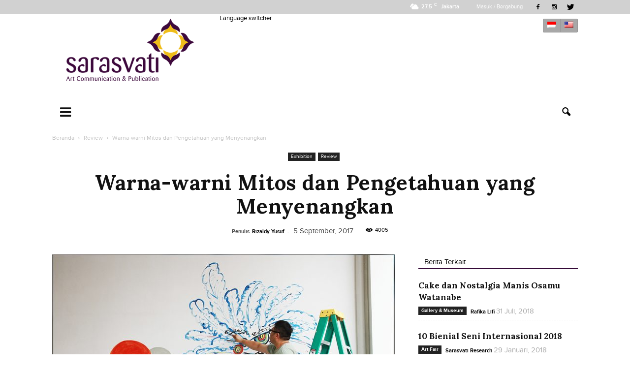

--- FILE ---
content_type: text/html; charset=UTF-8
request_url: https://sarasvati.co.id/exhibition/09/warna-warni-mitos-dan-pengetahuan-yang-menyenangkan/
body_size: 25084
content:
<!doctype html >
<!--[if IE 8]>    <html class="ie8" lang="en"> <![endif]-->
<!--[if IE 9]>    <html class="ie9" lang="en"> <![endif]-->
<!--[if gt IE 8]><!--> <html lang="id"> <!--<![endif]-->
<head>
    <title>Warna-warni Mitos dan Pengetahuan yang Menyenangkan - Sarasvati</title>
    <meta charset="UTF-8" />
    <meta name="viewport" content="width=device-width, initial-scale=1.0">
    <link rel="pingback" href="https://sarasvati.co.id/xmlrpc.php" />
    <meta name='robots' content='index, follow, max-image-preview:large, max-snippet:-1, max-video-preview:-1' />

<!-- Open Graph Meta Tags generated by MashShare 4.0.46 - https://mashshare.net -->
<meta property="og:type" content="article" /> 
<meta property="og:title" content="Warna-warni Mitos dan Pengetahuan yang Menyenangkan" />
<meta property="og:description" content="Animamix Biennale kelima yang diselenggarakan di Art:1 New Museum Jakarta adalah pameran yang menyenangkan. Ajang bienial yang namanya merupakan gabungan dari animation dan comic ini memang punya arahan estetika yang khas. Sejak terminologi tersebut dicetuskan" />
<meta property="og:image" content="https://sarasvati.co.id/wp-content/uploads/2017/09/MASTER-LANDSCAPE-WATERMARK3-1.jpg" />
<meta property="og:url" content="https://sarasvati.co.id/exhibition/09/warna-warni-mitos-dan-pengetahuan-yang-menyenangkan/" />
<meta property="og:site_name" content="Sarasvati" />
<meta property="article:published_time" content="2017-09-05T10:53:24+07:00" />
<meta property="article:modified_time" content="2017-09-05T11:23:44+07:00" />
<meta property="og:updated_time" content="2017-09-05T11:23:44+07:00" />
<!-- Open Graph Meta Tags generated by MashShare 4.0.46 - https://www.mashshare.net -->
<!-- Twitter Card generated by MashShare 4.0.46 - https://www.mashshare.net -->
<meta name="twitter:card" content="summary_large_image">
<meta name="twitter:title" content="Warna-warni Mitos dan Pengetahuan yang Menyenangkan">
<meta name="twitter:description" content="Animamix Biennale kelima yang diselenggarakan di Art:1 New Museum Jakarta adalah pameran yang menyenangkan. Ajang bienial yang namanya merupakan gabungan dari animation dan comic ini memang punya arahan estetika yang khas. Sejak terminologi tersebut dicetuskan">
<meta name="twitter:image" content="https://sarasvati.co.id/wp-content/uploads/2017/09/MASTER-LANDSCAPE-WATERMARK3-1.jpg">
<!-- Twitter Card generated by MashShare 4.0.46 - https://www.mashshare.net -->

<meta property="og:image" content="https://sarasvati.co.id/wp-content/uploads/2017/09/MASTER-LANDSCAPE-WATERMARK3-1.jpg" /><meta name="author" content="Rizaldy Yusuf">
<link rel="icon" type="image/png" href="http://www.sarasvati.co.id/wp-content/uploads/2016/08/sarasvati-favico.png">
	<!-- This site is optimized with the Yoast SEO plugin v22.7 - https://yoast.com/wordpress/plugins/seo/ -->
	<meta name="description" content="Animamix Bienial yang namanya merupakan gabungan dari animation dan comic punya arahan estetika yang khas, kerap menghadirkan karya-karya bergaya playful." />
	<link rel="canonical" href="https://sarasvati.co.id/exhibition/09/warna-warni-mitos-dan-pengetahuan-yang-menyenangkan/" />
	<meta property="og:locale" content="id_ID" />
	<meta property="og:type" content="article" />
	<meta property="og:title" content="Warna-warni Mitos dan Pengetahuan yang Menyenangkan - Sarasvati" />
	<meta property="og:description" content="Animamix Bienial yang namanya merupakan gabungan dari animation dan comic punya arahan estetika yang khas, kerap menghadirkan karya-karya bergaya playful." />
	<meta property="og:url" content="https://sarasvati.co.id/exhibition/09/warna-warni-mitos-dan-pengetahuan-yang-menyenangkan/" />
	<meta property="og:site_name" content="Sarasvati" />
	<meta property="article:published_time" content="2017-09-05T03:53:24+00:00" />
	<meta property="article:modified_time" content="2017-09-05T04:23:44+00:00" />
	<meta property="og:image" content="https://sarasvati.co.id/wp-content/uploads/2017/09/MASTER-LANDSCAPE-WATERMARK3-1.jpg" />
	<meta property="og:image:width" content="696" />
	<meta property="og:image:height" content="461" />
	<meta property="og:image:type" content="image/jpeg" />
	<meta name="author" content="Rizaldy Yusuf" />
	<meta name="twitter:card" content="summary_large_image" />
	<meta name="twitter:label1" content="Ditulis oleh" />
	<meta name="twitter:data1" content="Rizaldy Yusuf" />
	<meta name="twitter:label2" content="Estimasi waktu membaca" />
	<meta name="twitter:data2" content="4 menit" />
	<script type="application/ld+json" class="yoast-schema-graph">{"@context":"https://schema.org","@graph":[{"@type":"WebPage","@id":"https://sarasvati.co.id/exhibition/09/warna-warni-mitos-dan-pengetahuan-yang-menyenangkan/","url":"https://sarasvati.co.id/exhibition/09/warna-warni-mitos-dan-pengetahuan-yang-menyenangkan/","name":"Warna-warni Mitos dan Pengetahuan yang Menyenangkan - Sarasvati","isPartOf":{"@id":"http://sarasvati.co.id/en/#website"},"primaryImageOfPage":{"@id":"https://sarasvati.co.id/exhibition/09/warna-warni-mitos-dan-pengetahuan-yang-menyenangkan/#primaryimage"},"image":{"@id":"https://sarasvati.co.id/exhibition/09/warna-warni-mitos-dan-pengetahuan-yang-menyenangkan/#primaryimage"},"thumbnailUrl":"https://sarasvati.co.id/wp-content/uploads/2017/09/MASTER-LANDSCAPE-WATERMARK3-1.jpg","datePublished":"2017-09-05T03:53:24+00:00","dateModified":"2017-09-05T04:23:44+00:00","author":{"@id":"http://sarasvati.co.id/en/#/schema/person/32cae599305455bd10276f9e567c38c8"},"description":"Animamix Bienial yang namanya merupakan gabungan dari animation dan comic punya arahan estetika yang khas, kerap menghadirkan karya-karya bergaya playful.","breadcrumb":{"@id":"https://sarasvati.co.id/exhibition/09/warna-warni-mitos-dan-pengetahuan-yang-menyenangkan/#breadcrumb"},"inLanguage":"id","potentialAction":[{"@type":"ReadAction","target":["https://sarasvati.co.id/exhibition/09/warna-warni-mitos-dan-pengetahuan-yang-menyenangkan/"]}]},{"@type":"ImageObject","inLanguage":"id","@id":"https://sarasvati.co.id/exhibition/09/warna-warni-mitos-dan-pengetahuan-yang-menyenangkan/#primaryimage","url":"https://sarasvati.co.id/wp-content/uploads/2017/09/MASTER-LANDSCAPE-WATERMARK3-1.jpg","contentUrl":"https://sarasvati.co.id/wp-content/uploads/2017/09/MASTER-LANDSCAPE-WATERMARK3-1.jpg","width":696,"height":461,"caption":"Kolaborasi Kim Kira dan Hendra 'He He' Harsono, membuat mural di acara Animamix Biennale 2017 Jakarta. (Foto: Jacky Rachmansyah)"},{"@type":"BreadcrumbList","@id":"https://sarasvati.co.id/exhibition/09/warna-warni-mitos-dan-pengetahuan-yang-menyenangkan/#breadcrumb","itemListElement":[{"@type":"ListItem","position":1,"name":"Home","item":"http://sarasvati.co.id/en/"},{"@type":"ListItem","position":2,"name":"Warna-warni Mitos dan Pengetahuan yang Menyenangkan"}]},{"@type":"WebSite","@id":"http://sarasvati.co.id/en/#website","url":"http://sarasvati.co.id/en/","name":"Sarasvati","description":"Kabar Seni Terlengkap","potentialAction":[{"@type":"SearchAction","target":{"@type":"EntryPoint","urlTemplate":"http://sarasvati.co.id/en/?s={search_term_string}"},"query-input":"required name=search_term_string"}],"inLanguage":"id"},{"@type":"Person","@id":"http://sarasvati.co.id/en/#/schema/person/32cae599305455bd10276f9e567c38c8","name":"Rizaldy Yusuf","image":{"@type":"ImageObject","inLanguage":"id","@id":"http://sarasvati.co.id/en/#/schema/person/image/","url":"https://secure.gravatar.com/avatar/ea19ec3bffa7d1883df86932335e8e68b1ea95e296f835618eb27a5bb7e014d1?s=96&d=mm&r=g","contentUrl":"https://secure.gravatar.com/avatar/ea19ec3bffa7d1883df86932335e8e68b1ea95e296f835618eb27a5bb7e014d1?s=96&d=mm&r=g","caption":"Rizaldy Yusuf"},"url":"https://sarasvati.co.id/author/rizaldy/"}]}</script>
	<!-- / Yoast SEO plugin. -->


<link rel='dns-prefetch' href='//fonts.googleapis.com' />
<link rel="alternate" type="application/rss+xml" title="Sarasvati &raquo; Feed" href="https://sarasvati.co.id/feed/" />
<link rel="alternate" type="application/rss+xml" title="Sarasvati &raquo; Umpan Komentar" href="https://sarasvati.co.id/comments/feed/" />
<link rel="alternate" title="oEmbed (JSON)" type="application/json+oembed" href="https://sarasvati.co.id/wp-json/oembed/1.0/embed?url=https%3A%2F%2Fsarasvati.co.id%2Fexhibition%2F09%2Fwarna-warni-mitos-dan-pengetahuan-yang-menyenangkan%2F" />
<link rel="alternate" title="oEmbed (XML)" type="text/xml+oembed" href="https://sarasvati.co.id/wp-json/oembed/1.0/embed?url=https%3A%2F%2Fsarasvati.co.id%2Fexhibition%2F09%2Fwarna-warni-mitos-dan-pengetahuan-yang-menyenangkan%2F&#038;format=xml" />
		<!-- This site uses the Google Analytics by ExactMetrics plugin v7.24.4 - Using Analytics tracking - https://www.exactmetrics.com/ -->
		<!-- Note: ExactMetrics is not currently configured on this site. The site owner needs to authenticate with Google Analytics in the ExactMetrics settings panel. -->
					<!-- No tracking code set -->
				<!-- / Google Analytics by ExactMetrics -->
		<style id='wp-img-auto-sizes-contain-inline-css' type='text/css'>
img:is([sizes=auto i],[sizes^="auto," i]){contain-intrinsic-size:3000px 1500px}
/*# sourceURL=wp-img-auto-sizes-contain-inline-css */
</style>

<style id='wp-emoji-styles-inline-css' type='text/css'>

	img.wp-smiley, img.emoji {
		display: inline !important;
		border: none !important;
		box-shadow: none !important;
		height: 1em !important;
		width: 1em !important;
		margin: 0 0.07em !important;
		vertical-align: -0.1em !important;
		background: none !important;
		padding: 0 !important;
	}
/*# sourceURL=wp-emoji-styles-inline-css */
</style>
<link rel='stylesheet' id='wp-block-library-css' href='https://sarasvati.co.id/wp-includes/css/dist/block-library/style.min.css?ver=6.9' type='text/css' media='all' />
<style id='global-styles-inline-css' type='text/css'>
:root{--wp--preset--aspect-ratio--square: 1;--wp--preset--aspect-ratio--4-3: 4/3;--wp--preset--aspect-ratio--3-4: 3/4;--wp--preset--aspect-ratio--3-2: 3/2;--wp--preset--aspect-ratio--2-3: 2/3;--wp--preset--aspect-ratio--16-9: 16/9;--wp--preset--aspect-ratio--9-16: 9/16;--wp--preset--color--black: #000000;--wp--preset--color--cyan-bluish-gray: #abb8c3;--wp--preset--color--white: #ffffff;--wp--preset--color--pale-pink: #f78da7;--wp--preset--color--vivid-red: #cf2e2e;--wp--preset--color--luminous-vivid-orange: #ff6900;--wp--preset--color--luminous-vivid-amber: #fcb900;--wp--preset--color--light-green-cyan: #7bdcb5;--wp--preset--color--vivid-green-cyan: #00d084;--wp--preset--color--pale-cyan-blue: #8ed1fc;--wp--preset--color--vivid-cyan-blue: #0693e3;--wp--preset--color--vivid-purple: #9b51e0;--wp--preset--gradient--vivid-cyan-blue-to-vivid-purple: linear-gradient(135deg,rgb(6,147,227) 0%,rgb(155,81,224) 100%);--wp--preset--gradient--light-green-cyan-to-vivid-green-cyan: linear-gradient(135deg,rgb(122,220,180) 0%,rgb(0,208,130) 100%);--wp--preset--gradient--luminous-vivid-amber-to-luminous-vivid-orange: linear-gradient(135deg,rgb(252,185,0) 0%,rgb(255,105,0) 100%);--wp--preset--gradient--luminous-vivid-orange-to-vivid-red: linear-gradient(135deg,rgb(255,105,0) 0%,rgb(207,46,46) 100%);--wp--preset--gradient--very-light-gray-to-cyan-bluish-gray: linear-gradient(135deg,rgb(238,238,238) 0%,rgb(169,184,195) 100%);--wp--preset--gradient--cool-to-warm-spectrum: linear-gradient(135deg,rgb(74,234,220) 0%,rgb(151,120,209) 20%,rgb(207,42,186) 40%,rgb(238,44,130) 60%,rgb(251,105,98) 80%,rgb(254,248,76) 100%);--wp--preset--gradient--blush-light-purple: linear-gradient(135deg,rgb(255,206,236) 0%,rgb(152,150,240) 100%);--wp--preset--gradient--blush-bordeaux: linear-gradient(135deg,rgb(254,205,165) 0%,rgb(254,45,45) 50%,rgb(107,0,62) 100%);--wp--preset--gradient--luminous-dusk: linear-gradient(135deg,rgb(255,203,112) 0%,rgb(199,81,192) 50%,rgb(65,88,208) 100%);--wp--preset--gradient--pale-ocean: linear-gradient(135deg,rgb(255,245,203) 0%,rgb(182,227,212) 50%,rgb(51,167,181) 100%);--wp--preset--gradient--electric-grass: linear-gradient(135deg,rgb(202,248,128) 0%,rgb(113,206,126) 100%);--wp--preset--gradient--midnight: linear-gradient(135deg,rgb(2,3,129) 0%,rgb(40,116,252) 100%);--wp--preset--font-size--small: 13px;--wp--preset--font-size--medium: 20px;--wp--preset--font-size--large: 36px;--wp--preset--font-size--x-large: 42px;--wp--preset--spacing--20: 0.44rem;--wp--preset--spacing--30: 0.67rem;--wp--preset--spacing--40: 1rem;--wp--preset--spacing--50: 1.5rem;--wp--preset--spacing--60: 2.25rem;--wp--preset--spacing--70: 3.38rem;--wp--preset--spacing--80: 5.06rem;--wp--preset--shadow--natural: 6px 6px 9px rgba(0, 0, 0, 0.2);--wp--preset--shadow--deep: 12px 12px 50px rgba(0, 0, 0, 0.4);--wp--preset--shadow--sharp: 6px 6px 0px rgba(0, 0, 0, 0.2);--wp--preset--shadow--outlined: 6px 6px 0px -3px rgb(255, 255, 255), 6px 6px rgb(0, 0, 0);--wp--preset--shadow--crisp: 6px 6px 0px rgb(0, 0, 0);}:where(.is-layout-flex){gap: 0.5em;}:where(.is-layout-grid){gap: 0.5em;}body .is-layout-flex{display: flex;}.is-layout-flex{flex-wrap: wrap;align-items: center;}.is-layout-flex > :is(*, div){margin: 0;}body .is-layout-grid{display: grid;}.is-layout-grid > :is(*, div){margin: 0;}:where(.wp-block-columns.is-layout-flex){gap: 2em;}:where(.wp-block-columns.is-layout-grid){gap: 2em;}:where(.wp-block-post-template.is-layout-flex){gap: 1.25em;}:where(.wp-block-post-template.is-layout-grid){gap: 1.25em;}.has-black-color{color: var(--wp--preset--color--black) !important;}.has-cyan-bluish-gray-color{color: var(--wp--preset--color--cyan-bluish-gray) !important;}.has-white-color{color: var(--wp--preset--color--white) !important;}.has-pale-pink-color{color: var(--wp--preset--color--pale-pink) !important;}.has-vivid-red-color{color: var(--wp--preset--color--vivid-red) !important;}.has-luminous-vivid-orange-color{color: var(--wp--preset--color--luminous-vivid-orange) !important;}.has-luminous-vivid-amber-color{color: var(--wp--preset--color--luminous-vivid-amber) !important;}.has-light-green-cyan-color{color: var(--wp--preset--color--light-green-cyan) !important;}.has-vivid-green-cyan-color{color: var(--wp--preset--color--vivid-green-cyan) !important;}.has-pale-cyan-blue-color{color: var(--wp--preset--color--pale-cyan-blue) !important;}.has-vivid-cyan-blue-color{color: var(--wp--preset--color--vivid-cyan-blue) !important;}.has-vivid-purple-color{color: var(--wp--preset--color--vivid-purple) !important;}.has-black-background-color{background-color: var(--wp--preset--color--black) !important;}.has-cyan-bluish-gray-background-color{background-color: var(--wp--preset--color--cyan-bluish-gray) !important;}.has-white-background-color{background-color: var(--wp--preset--color--white) !important;}.has-pale-pink-background-color{background-color: var(--wp--preset--color--pale-pink) !important;}.has-vivid-red-background-color{background-color: var(--wp--preset--color--vivid-red) !important;}.has-luminous-vivid-orange-background-color{background-color: var(--wp--preset--color--luminous-vivid-orange) !important;}.has-luminous-vivid-amber-background-color{background-color: var(--wp--preset--color--luminous-vivid-amber) !important;}.has-light-green-cyan-background-color{background-color: var(--wp--preset--color--light-green-cyan) !important;}.has-vivid-green-cyan-background-color{background-color: var(--wp--preset--color--vivid-green-cyan) !important;}.has-pale-cyan-blue-background-color{background-color: var(--wp--preset--color--pale-cyan-blue) !important;}.has-vivid-cyan-blue-background-color{background-color: var(--wp--preset--color--vivid-cyan-blue) !important;}.has-vivid-purple-background-color{background-color: var(--wp--preset--color--vivid-purple) !important;}.has-black-border-color{border-color: var(--wp--preset--color--black) !important;}.has-cyan-bluish-gray-border-color{border-color: var(--wp--preset--color--cyan-bluish-gray) !important;}.has-white-border-color{border-color: var(--wp--preset--color--white) !important;}.has-pale-pink-border-color{border-color: var(--wp--preset--color--pale-pink) !important;}.has-vivid-red-border-color{border-color: var(--wp--preset--color--vivid-red) !important;}.has-luminous-vivid-orange-border-color{border-color: var(--wp--preset--color--luminous-vivid-orange) !important;}.has-luminous-vivid-amber-border-color{border-color: var(--wp--preset--color--luminous-vivid-amber) !important;}.has-light-green-cyan-border-color{border-color: var(--wp--preset--color--light-green-cyan) !important;}.has-vivid-green-cyan-border-color{border-color: var(--wp--preset--color--vivid-green-cyan) !important;}.has-pale-cyan-blue-border-color{border-color: var(--wp--preset--color--pale-cyan-blue) !important;}.has-vivid-cyan-blue-border-color{border-color: var(--wp--preset--color--vivid-cyan-blue) !important;}.has-vivid-purple-border-color{border-color: var(--wp--preset--color--vivid-purple) !important;}.has-vivid-cyan-blue-to-vivid-purple-gradient-background{background: var(--wp--preset--gradient--vivid-cyan-blue-to-vivid-purple) !important;}.has-light-green-cyan-to-vivid-green-cyan-gradient-background{background: var(--wp--preset--gradient--light-green-cyan-to-vivid-green-cyan) !important;}.has-luminous-vivid-amber-to-luminous-vivid-orange-gradient-background{background: var(--wp--preset--gradient--luminous-vivid-amber-to-luminous-vivid-orange) !important;}.has-luminous-vivid-orange-to-vivid-red-gradient-background{background: var(--wp--preset--gradient--luminous-vivid-orange-to-vivid-red) !important;}.has-very-light-gray-to-cyan-bluish-gray-gradient-background{background: var(--wp--preset--gradient--very-light-gray-to-cyan-bluish-gray) !important;}.has-cool-to-warm-spectrum-gradient-background{background: var(--wp--preset--gradient--cool-to-warm-spectrum) !important;}.has-blush-light-purple-gradient-background{background: var(--wp--preset--gradient--blush-light-purple) !important;}.has-blush-bordeaux-gradient-background{background: var(--wp--preset--gradient--blush-bordeaux) !important;}.has-luminous-dusk-gradient-background{background: var(--wp--preset--gradient--luminous-dusk) !important;}.has-pale-ocean-gradient-background{background: var(--wp--preset--gradient--pale-ocean) !important;}.has-electric-grass-gradient-background{background: var(--wp--preset--gradient--electric-grass) !important;}.has-midnight-gradient-background{background: var(--wp--preset--gradient--midnight) !important;}.has-small-font-size{font-size: var(--wp--preset--font-size--small) !important;}.has-medium-font-size{font-size: var(--wp--preset--font-size--medium) !important;}.has-large-font-size{font-size: var(--wp--preset--font-size--large) !important;}.has-x-large-font-size{font-size: var(--wp--preset--font-size--x-large) !important;}
/*# sourceURL=global-styles-inline-css */
</style>

<style id='classic-theme-styles-inline-css' type='text/css'>
/*! This file is auto-generated */
.wp-block-button__link{color:#fff;background-color:#32373c;border-radius:9999px;box-shadow:none;text-decoration:none;padding:calc(.667em + 2px) calc(1.333em + 2px);font-size:1.125em}.wp-block-file__button{background:#32373c;color:#fff;text-decoration:none}
/*# sourceURL=/wp-includes/css/classic-themes.min.css */
</style>
<link rel='stylesheet' id='mashsb-styles-css' href='https://sarasvati.co.id/wp-content/plugins/mashsharer/assets/css/mashsb.min.css?ver=4.0.46' type='text/css' media='all' />
<style id='mashsb-styles-inline-css' type='text/css'>
.mashsb-count {color:#cccccc;}@media only screen and (min-width:568px){.mashsb-buttons a {min-width: 177px;}}
/*# sourceURL=mashsb-styles-inline-css */
</style>
<link rel='stylesheet' id='ppress-frontend-css' href='https://sarasvati.co.id/wp-content/plugins/wp-user-avatar/assets/css/frontend.min.css?ver=4.16.8' type='text/css' media='all' />
<link rel='stylesheet' id='ppress-flatpickr-css' href='https://sarasvati.co.id/wp-content/plugins/wp-user-avatar/assets/flatpickr/flatpickr.min.css?ver=4.16.8' type='text/css' media='all' />
<link rel='stylesheet' id='ppress-select2-css' href='https://sarasvati.co.id/wp-content/plugins/wp-user-avatar/assets/select2/select2.min.css?ver=6.9' type='text/css' media='all' />
<link rel='stylesheet' id='google_font_open_sans-css' href='https://fonts.googleapis.com/css?family=Open+Sans%3A300italic%2C400italic%2C600italic%2C400%2C600%2C700&#038;ver=6.9' type='text/css' media='all' />
<link rel='stylesheet' id='google_font_roboto-css' href='https://fonts.googleapis.com/css?family=Roboto%3A500%2C400italic%2C700%2C900%2C500italic%2C400%2C300&#038;ver=6.9' type='text/css' media='all' />
<link rel='stylesheet' id='google-fonts-style-css' href='https://fonts.googleapis.com/css?family=Roboto+Condensed%3A400%2C700%7CLora%3A400%2C700&#038;ver=6.9' type='text/css' media='all' />
<link rel='stylesheet' id='font-awesome-css' href='https://sarasvati.co.id/wp-content/plugins/popup-anything-on-click/assets/css/font-awesome.min.css?ver=2.8.1' type='text/css' media='all' />
<link rel='stylesheet' id='popupaoc-public-style-css' href='https://sarasvati.co.id/wp-content/plugins/popup-anything-on-click/assets/css/popupaoc-public.css?ver=2.8.1' type='text/css' media='all' />
<link rel='stylesheet' id='js_composer_front-css' href='https://sarasvati.co.id/wp-content/plugins/js_composer/assets/css/js_composer.min.css?ver=7.4' type='text/css' media='all' />
<link rel='stylesheet' id='td-theme-css' href='https://sarasvati.co.id/wp-content/themes/sarasvati/style.css?ver=7.4' type='text/css' media='all' />
<link rel='stylesheet' id='td-theme-demo-style-css' href='https://sarasvati.co.id/wp-content/themes/sarasvati/includes/demos/blog_health/demo_style.css?ver=7.4' type='text/css' media='all' />
<link rel='stylesheet' id='td-theme-responsive-css' href='https://sarasvati.co.id/wp-content/themes/sarasvati/css/responsive.css?ver=7.4' type='text/css' media='all' />
<link rel='stylesheet' id='wpglobus-css' href='https://sarasvati.co.id/wp-content/plugins/wpglobus/includes/css/wpglobus.css?ver=2.12.2' type='text/css' media='all' />
<script type="text/javascript" src="https://sarasvati.co.id/wp-includes/js/jquery/jquery.min.js?ver=3.7.1" id="jquery-core-js"></script>
<script type="text/javascript" src="https://sarasvati.co.id/wp-includes/js/jquery/jquery-migrate.min.js?ver=3.4.1" id="jquery-migrate-js"></script>
<script type="text/javascript" id="mashsb-js-extra">
/* <![CDATA[ */
var mashsb = {"shares":"7","round_shares":"1","animate_shares":"0","dynamic_buttons":"0","share_url":"https://sarasvati.co.id/exhibition/09/warna-warni-mitos-dan-pengetahuan-yang-menyenangkan/","title":"Warna-warni+Mitos+dan+Pengetahuan+yang+Menyenangkan","image":"https://sarasvati.co.id/wp-content/uploads/2017/09/MASTER-LANDSCAPE-WATERMARK3-1.jpg","desc":"Animamix Biennale kelima yang diselenggarakan di Art:1 New Museum Jakarta adalah pameran yang menyenangkan. Ajang bienial yang namanya merupakan gabungan dari animation dan comic ini memang punya arahan estetika yang khas. Sejak terminologi tersebut dicetuskan \u2026","hashtag":"","subscribe":"content","subscribe_url":"","activestatus":"1","singular":"1","twitter_popup":"1","refresh":"1","nonce":"1d3b3d77b6","postid":"8446","servertime":"1768280828","ajaxurl":"https://sarasvati.co.id/wp-admin/admin-ajax.php"};
//# sourceURL=mashsb-js-extra
/* ]]> */
</script>
<script type="text/javascript" src="https://sarasvati.co.id/wp-content/plugins/mashsharer/assets/js/mashsb.min.js?ver=4.0.46" id="mashsb-js"></script>
<script type="text/javascript" src="https://sarasvati.co.id/wp-content/plugins/wp-user-avatar/assets/flatpickr/flatpickr.min.js?ver=4.16.8" id="ppress-flatpickr-js"></script>
<script type="text/javascript" src="https://sarasvati.co.id/wp-content/plugins/wp-user-avatar/assets/select2/select2.min.js?ver=4.16.8" id="ppress-select2-js"></script>
<script type="text/javascript" id="utils-js-extra">
/* <![CDATA[ */
var userSettings = {"url":"/","uid":"0","time":"1768280828","secure":"1"};
//# sourceURL=utils-js-extra
/* ]]> */
</script>
<script type="text/javascript" src="https://sarasvati.co.id/wp-includes/js/utils.min.js?ver=6.9" id="utils-js"></script>
<script></script><link rel="https://api.w.org/" href="https://sarasvati.co.id/wp-json/" /><link rel="alternate" title="JSON" type="application/json" href="https://sarasvati.co.id/wp-json/wp/v2/posts/8446" /><link rel="EditURI" type="application/rsd+xml" title="RSD" href="https://sarasvati.co.id/xmlrpc.php?rsd" />
<meta name="generator" content="WordPress 6.9" />
<link rel='shortlink' href='https://sarasvati.co.id/?p=8446' />
<!--[if lt IE 9]><script src="https://html5shim.googlecode.com/svn/trunk/html5.js"></script><![endif]-->
    
<!-- Meta Pixel Code -->
<script type='text/javascript'>
!function(f,b,e,v,n,t,s){if(f.fbq)return;n=f.fbq=function(){n.callMethod?
n.callMethod.apply(n,arguments):n.queue.push(arguments)};if(!f._fbq)f._fbq=n;
n.push=n;n.loaded=!0;n.version='2.0';n.queue=[];t=b.createElement(e);t.async=!0;
t.src=v;s=b.getElementsByTagName(e)[0];s.parentNode.insertBefore(t,s)}(window,
document,'script','https://connect.facebook.net/en_US/fbevents.js?v=next');
</script>
<!-- End Meta Pixel Code -->

      <script type='text/javascript'>
        var url = window.location.origin + '?ob=open-bridge';
        fbq('set', 'openbridge', '619696962168667', url);
      </script>
    <script type='text/javascript'>fbq('init', '619696962168667', {}, {
    "agent": "wordpress-6.9-3.0.16"
})</script><script type='text/javascript'>
    fbq('track', 'PageView', []);
  </script>
<!-- Meta Pixel Code -->
<noscript>
<img height="1" width="1" style="display:none" alt="fbpx"
src="https://www.facebook.com/tr?id=619696962168667&ev=PageView&noscript=1" />
</noscript>
<!-- End Meta Pixel Code -->
<meta name="generator" content="Powered by WPBakery Page Builder - drag and drop page builder for WordPress."/>
			<style media="screen">
				.wpglobus_flag_id{background-image:url(https://sarasvati.co.id/wp-content/plugins/wpglobus/flags/mc.png)}
.wpglobus_flag_en{background-image:url(https://sarasvati.co.id/wp-content/plugins/wpglobus/flags/us.png)}
			</style>
			<link rel="alternate" hreflang="id-ID" href="https://sarasvati.co.id/exhibition/09/warna-warni-mitos-dan-pengetahuan-yang-menyenangkan/" /><link rel="alternate" hreflang="en-US" href="https://sarasvati.co.id/en/exhibition/09/warna-warni-mitos-dan-pengetahuan-yang-menyenangkan/" />
<!-- JS generated by theme -->

<script>
    
    

	    var tdBlocksArray = []; //here we store all the items for the current page

	    //td_block class - each ajax block uses a object of this class for requests
	    function tdBlock() {
		    this.id = '';
		    this.block_type = 1; //block type id (1-234 etc)
		    this.atts = '';
		    this.td_column_number = '';
		    this.td_current_page = 1; //
		    this.post_count = 0; //from wp
		    this.found_posts = 0; //from wp
		    this.max_num_pages = 0; //from wp
		    this.td_filter_value = ''; //current live filter value
		    this.is_ajax_running = false;
		    this.td_user_action = ''; // load more or infinite loader (used by the animation)
		    this.header_color = '';
		    this.ajax_pagination_infinite_stop = ''; //show load more at page x
	    }


        // td_js_generator - mini detector
        (function(){
            var htmlTag = document.getElementsByTagName("html")[0];

            if ( navigator.userAgent.indexOf("MSIE 10.0") > -1 ) {
                htmlTag.className += ' ie10';
            }

            if ( !!navigator.userAgent.match(/Trident.*rv\:11\./) ) {
                htmlTag.className += ' ie11';
            }

            if ( /(iPad|iPhone|iPod)/g.test(navigator.userAgent) ) {
                htmlTag.className += ' td-md-is-ios';
            }

            var user_agent = navigator.userAgent.toLowerCase();
            if ( user_agent.indexOf("android") > -1 ) {
                htmlTag.className += ' td-md-is-android';
            }

            if ( -1 !== navigator.userAgent.indexOf('Mac OS X')  ) {
                htmlTag.className += ' td-md-is-os-x';
            }

            if ( /chrom(e|ium)/.test(navigator.userAgent.toLowerCase()) ) {
               htmlTag.className += ' td-md-is-chrome';
            }

            if ( -1 !== navigator.userAgent.indexOf('Firefox') ) {
                htmlTag.className += ' td-md-is-firefox';
            }

            if ( -1 !== navigator.userAgent.indexOf('Safari') && -1 === navigator.userAgent.indexOf('Chrome') ) {
                htmlTag.className += ' td-md-is-safari';
            }

        })();




        var tdLocalCache = {};

        ( function () {
            "use strict";

            tdLocalCache = {
                data: {},
                remove: function (resource_id) {
                    delete tdLocalCache.data[resource_id];
                },
                exist: function (resource_id) {
                    return tdLocalCache.data.hasOwnProperty(resource_id) && tdLocalCache.data[resource_id] !== null;
                },
                get: function (resource_id) {
                    return tdLocalCache.data[resource_id];
                },
                set: function (resource_id, cachedData) {
                    tdLocalCache.remove(resource_id);
                    tdLocalCache.data[resource_id] = cachedData;
                }
            };
        })();

    
    
var tds_login_sing_in_widget="show";
var td_viewport_interval_list=[{"limitBottom":767,"sidebarWidth":228},{"limitBottom":1018,"sidebarWidth":300},{"limitBottom":1140,"sidebarWidth":324}];
var td_animation_stack_effect="type0";
var tds_animation_stack=true;
var td_animation_stack_specific_selectors=".entry-thumb, img";
var td_animation_stack_general_selectors=".td-animation-stack img, .post img";
var td_ajax_url="https:\/\/sarasvati.co.id\/wp-admin\/admin-ajax.php?td_theme_name=Newspaper&v=7.4";
var td_get_template_directory_uri="https:\/\/sarasvati.co.id\/wp-content\/themes\/sarasvati";
var tds_snap_menu="";
var tds_logo_on_sticky="";
var tds_header_style="";
var td_please_wait="Mohon Tunggu\u2026";
var td_email_user_pass_incorrect="Pengguna dan password salah!";
var td_email_user_incorrect="Email atau nama pengguna salah!";
var td_email_incorrect="Email tidak benar!";
var tds_more_articles_on_post_enable="";
var tds_more_articles_on_post_time_to_wait="";
var tds_more_articles_on_post_pages_distance_from_top=0;
var tds_theme_color_site_wide="#ffffff";
var tds_smart_sidebar="enabled";
var tdThemeName="Newspaper";
var td_magnific_popup_translation_tPrev="Sebelumnya (tombol panah kiri)";
var td_magnific_popup_translation_tNext="Berikutnya (tombol panah kanan)";
var td_magnific_popup_translation_tCounter="%curr% dari %total%";
var td_magnific_popup_translation_ajax_tError="Isi dari %url% tidak dapat dimuat.";
var td_magnific_popup_translation_image_tError="Gambar #%curr% tidak dapat dimuat.";
var td_ad_background_click_link="";
var td_ad_background_click_target="";
</script>

<noscript><style> .wpb_animate_when_almost_visible { opacity: 1; }</style></noscript>
    <link rel="stylesheet" type="text/css" href="https://sarasvati.co.id/wp-content/themes/sarasvati/css/slick.css"/>
    <link rel="stylesheet" type="text/css" href="https://sarasvati.co.id/wp-content/themes/sarasvati/css/slick-theme.css"/>

    <script type="text/javascript" src="https://sarasvati.co.id/wp-content/themes/sarasvati/js/slick.min.js"></script>
    <script>
        jQuery(document).ready(function($) {
            $('.carousel .td-block-row').slick({
                infinite: true,
                slidesToShow: 4,
                slidesToScroll: 1,
                autoplay: false,
                autoplaySpeed: 2000,
                responsive: [
                    {
                      breakpoint: 1024,
                      settings: {
                        slidesToShow: 4,
                        slidesToScroll: 3,
                        infinite: true,
                        dots: true
                      }
                    },
                    {
                      breakpoint: 600,
                      settings: {
                        slidesToShow: 3,
                        slidesToScroll: 2
                      }
                    },
                    {
                      breakpoint: 480,
                      settings: {
                        slidesToShow: 2,
                        slidesToScroll: 1
                      }
                    }
                    // You can unslick at a given breakpoint now by adding:
                    // settings: "unslick"
                    // instead of a settings object
                ]
            });
        });   
    </script>
</head>

<body class="wp-singular post-template-default single single-post postid-8446 single-format-standard wp-theme-sarasvati warna-warni-mitos-dan-pengetahuan-yang-menyenangkan td-blog-health single_template_13 wpb-js-composer js-comp-ver-7.4 vc_responsive td-animation-stack-type0 td-full-layout" itemscope="itemscope" itemtype="https://schema.org/WebPage">

        <div class="td-scroll-up"><i class="td-icon-menu-up"></i></div>
    
    <div class="td-menu-background"></div>
<div id="td-mobile-nav">
    <div class="td-mobile-container">
        <!-- mobile menu top section -->
        <div class="td-menu-socials-wrap">
            <!-- socials -->
            <div class="td-menu-socials">
                
        <span class="td-social-icon-wrap">
            <a target="_blank" href="https://www.facebook.com/sarasvatimagz" title="Facebook">
                <i class="td-icon-font td-icon-facebook"></i>
            </a>
        </span>
        <span class="td-social-icon-wrap">
            <a target="_blank" href="https://www.instagram.com/sarasvati_art/" title="Instagram">
                <i class="td-icon-font td-icon-instagram"></i>
            </a>
        </span>
        <span class="td-social-icon-wrap">
            <a target="_blank" href="https://twitter.com/sarasvati_art" title="Twitter">
                <i class="td-icon-font td-icon-twitter"></i>
            </a>
        </span>            </div>
            <!-- close button -->
            <div class="td-mobile-close">
                <a href="#"><i class="td-icon-close-mobile"></i></a>
            </div>
        </div>

        <!-- login section -->
                    <div class="td-menu-login-section">
                
    <div class="td-guest-wrap">
        <div class="td-menu-avatar"><div class="td-avatar-container"><img alt='' src='https://secure.gravatar.com/avatar/?s=80&#038;d=mm&#038;r=g' srcset='https://secure.gravatar.com/avatar/?s=160&#038;d=mm&#038;r=g 2x' class='avatar avatar-80 photo avatar-default' height='80' width='80' decoding='async'/></div></div>
        <div class="td-menu-login"><a id="login-link-mob">Sign in</a></div>
    </div>
            </div>
        
        <!-- menu section -->
        <div class="td-mobile-content">
            <div class="menu-menu-container"><ul id="menu-menu" class="td-mobile-main-menu"><li id="menu-item-1845" class="menu-item menu-item-type-custom menu-item-object-custom menu-item-first menu-item-1845"><a href="/">Home</a></li>
<li id="menu-item-1847" class="menu-item menu-item-type-taxonomy menu-item-object-category menu-item-1847"><a href="https://sarasvati.co.id/category/news/">News</a></li>
<li id="menu-item-8149" class="menu-item menu-item-type-taxonomy menu-item-object-category current-post-ancestor current-menu-parent current-post-parent menu-item-8149"><a href="https://sarasvati.co.id/category/exhibition/">Exhibition</a></li>
<li id="menu-item-8148" class="menu-item menu-item-type-taxonomy menu-item-object-category menu-item-8148"><a href="https://sarasvati.co.id/category/performance-art/">Performance Art</a></li>
<li id="menu-item-8147" class="menu-item menu-item-type-taxonomy menu-item-object-category menu-item-8147"><a href="https://sarasvati.co.id/category/interview/">Interview</a></li>
<li id="menu-item-9291" class="menu-item menu-item-type-post_type menu-item-object-page menu-item-9291"><a href="https://sarasvati.co.id/gallery/">Gallery</a></li>
<li id="menu-item-8583" class="menu-item menu-item-type-taxonomy menu-item-object-category menu-item-8583"><a href="https://sarasvati.co.id/category/kolom/">Kolom</a></li>
</ul></div>        </div>
    </div>

    <!-- register/login section -->
            <div id="login-form-mobile" class="td-register-section">
            
            <div id="td-login-mob" class="td-login-animation td-login-hide-mob">
            	<!-- close button -->
	            <div class="td-login-close">
	                <a href="#" class="td-back-button"><i class="td-icon-read-down"></i></a>
	                <div class="td-login-title">Sign in</div>
	                <!-- close button -->
		            <div class="td-mobile-close">
		                <a href="#"><i class="td-icon-close-mobile"></i></a>
		            </div>
	            </div>
	            <div class="td-login-form-wrap">
	                <div class="td-login-panel-title"><span>Welcome!</span>Log into your account</div>
	                <div class="td_display_err"></div>
	                <div class="td-login-inputs"><input class="td-login-input" type="text" name="login_email" id="login_email-mob" value="" required><label>nama pengguna</label></div>
	                <div class="td-login-inputs"><input class="td-login-input" type="password" name="login_pass" id="login_pass-mob" value="" required><label>kata sandi Anda</label></div>
	                <input type="button" name="login_button" id="login_button-mob" class="td-login-button" value="MASUK">
	                <div class="td-login-info-text"><a href="#" id="forgot-pass-link-mob">Lupa kata sandi Anda?</a></div>
                </div>
            </div>

            

            <div id="td-forgot-pass-mob" class="td-login-animation td-login-hide-mob">
                <!-- close button -->
	            <div class="td-forgot-pass-close">
	                <a href="#" class="td-back-button"><i class="td-icon-read-down"></i></a>
	                <div class="td-login-title">Password recovery</div>
	            </div>
	            <div class="td-login-form-wrap">
	                <div class="td-login-panel-title">Memulihkan kata sandi anda</div>
	                <div class="td_display_err"></div>
	                <div class="td-login-inputs"><input class="td-login-input" type="text" name="forgot_email" id="forgot_email-mob" value="" required><label>email Anda</label></div>
	                <input type="button" name="forgot_button" id="forgot_button-mob" class="td-login-button" value="Kirim Kata Sandi Saya">
                </div>
            </div>
        </div>
    </div>    <div class="td-search-background"></div>
<div class="td-search-wrap-mob">
	<div class="td-drop-down-search" aria-labelledby="td-header-search-button">
		<form method="get" class="td-search-form" action="https://sarasvati.co.id/">
			<!-- close button -->
			<div class="td-search-close">
				<a href="#"><i class="td-icon-close-mobile"></i></a>
			</div>
			<div role="search" class="td-search-input">
				<span>pencarian</span>
				<input id="td-header-search-mob" type="text" value="" name="s" autocomplete="off" />
			</div>
		</form>
		<div id="td-aj-search-mob"></div>
	</div>
</div>    
    
    <div id="td-outer-wrap">
    
        <!--
Header style 1
-->

<div class="td-header-wrap td-header-style-1">

    <div class="td-header-top-menu-full">
        <div class="td-container td-header-row td-header-top-menu">
            
    <div class="top-bar-style-4">
        <div class="td-header-sp-top-widget">
    
        <span class="td-social-icon-wrap">
            <a target="_blank" href="https://www.facebook.com/sarasvatimagz" title="Facebook">
                <i class="td-icon-font td-icon-facebook"></i>
            </a>
        </span>
        <span class="td-social-icon-wrap">
            <a target="_blank" href="https://www.instagram.com/sarasvati_art/" title="Instagram">
                <i class="td-icon-font td-icon-instagram"></i>
            </a>
        </span>
        <span class="td-social-icon-wrap">
            <a target="_blank" href="https://twitter.com/sarasvati_art" title="Twitter">
                <i class="td-icon-font td-icon-twitter"></i>
            </a>
        </span></div>
        
<div class="td-header-sp-top-menu">


	<!-- td weather source: cache -->		<div class="td-weather-top-widget" id="td_top_weather_uid">
			<i class="td-icons broken-clouds-d"></i>
			<div class="td-weather-now" data-block-uid="td_top_weather_uid">
				<span class="td-big-degrees">27.5</span>
				<span class="td-weather-unit">C</span>
			</div>
			<div class="td-weather-header">
				<div class="td-weather-city">Jakarta</div>
			</div>
		</div>
		<ul class="top-header-menu td_ul_login"><li class="menu-item"><a class="td-login-modal-js menu-item" href="#login-form" data-effect="mpf-td-login-effect">Masuk / Bergabung</a><span class="td-sp-ico-login td_sp_login_ico_style"></span></li></ul></div>
    </div>

<!-- LOGIN MODAL -->

                <div  id="login-form" class="white-popup-block mfp-hide mfp-with-anim">
                    <div class="td-login-wrap">
                        <a href="#" class="td-back-button"><i class="td-icon-modal-back"></i></a>
                        <div id="td-login-div" class="td-login-form-div td-display-block">
                            <div class="td-login-panel-title">Sign in</div>
                            <div class="td-login-panel-descr">Selamat Datang! Masuk ke akun Anda</div>
                            <div class="td_display_err"></div>
                            <div class="td-login-inputs"><input class="td-login-input" type="text" name="login_email" id="login_email" value="" required><label>nama pengguna</label></div>
	                        <div class="td-login-inputs"><input class="td-login-input" type="password" name="login_pass" id="login_pass" value="" required><label>kata sandi Anda</label></div>
                            <input type="button" name="login_button" id="login_button" class="wpb_button btn td-login-button" value="Login">
                            <div class="td-login-info-text"><a href="#" id="forgot-pass-link">Forgot your password? Get help</a></div>
                            
                        </div>

                        

                         <div id="td-forgot-pass-div" class="td-login-form-div td-display-none">
                            <div class="td-login-panel-title">Password recovery</div>
                            <div class="td-login-panel-descr">Memulihkan kata sandi anda</div>
                            <div class="td_display_err"></div>
                            <div class="td-login-inputs"><input class="td-login-input" type="text" name="forgot_email" id="forgot_email" value="" required><label>email Anda</label></div>
                            <input type="button" name="forgot_button" id="forgot_button" class="wpb_button btn td-login-button" value="Send My Password">
                            <div class="td-login-info-text">Sebuah kata sandi akan dikirimkan ke email Anda.</div>
                        </div>
                    </div>
                </div>
                        </div>
    </div>

    <div class="td-banner-wrap-full td-logo-wrap-full">
        <div class="td-container td-header-row td-header-header">
            <div class="td-header-sp-logo">
                        <a class="td-main-logo" href="https://sarasvati.co.id/">
            <img class="td-retina-data" data-retina="http://www.sarasvati.co.id/wp-content/uploads/2016/09/sarasvati-logo2.png" src="http://www.sarasvati.co.id/wp-content/uploads/2016/09/sarasvati-logo2.png" alt=""/>
            <span class="td-visual-hidden">Sarasvati</span>
        </a>
                </div>
            Language switcher<div class="flags-styled"><span class="flag wpglobus-current-language"><a href="https://sarasvati.co.id/exhibition/09/warna-warni-mitos-dan-pengetahuan-yang-menyenangkan/" class="wpglobus-selector-link "><img alt="" src="https://sarasvati.co.id/wp-content/plugins/wpglobus/flags/mc.png" /></a></span><span class="flag "><a href="https://sarasvati.co.id/en/exhibition/09/warna-warni-mitos-dan-pengetahuan-yang-menyenangkan/" class="wpglobus-selector-link "><img alt="" src="https://sarasvati.co.id/wp-content/plugins/wpglobus/flags/us.png" /></a></span></div>            <div class="td-header-sp-recs">
                <div class="td-header-rec-wrap">
    
</div>            </div>
        </div>
    </div>

    <div class="td-header-menu-wrap-full">
        <div class="td-header-menu-wrap td-header-gradient">
            <div class="td-container td-header-row td-header-main-menu">
                <div id="td-header-menu" role="navigation">
    <div id="td-top-mobile-toggle"><a href="#"><i class="td-icon-font td-icon-mobile"></i></a></div>
    <div class="td-main-menu-logo td-logo-in-header">
        		<a class="td-mobile-logo td-sticky-disable" href="https://sarasvati.co.id/">
			<img src="http://www.sarasvati.co.id/wp-content/uploads/2016/09/sarasvati-logo2.png" alt=""/>
		</a>
			<a class="td-header-logo td-sticky-disable" href="https://sarasvati.co.id/">
			<img class="td-retina-data" data-retina="http://www.sarasvati.co.id/wp-content/uploads/2016/09/sarasvati-logo2.png" src="http://www.sarasvati.co.id/wp-content/uploads/2016/09/sarasvati-logo2.png" alt=""/>
		</a>
	    </div>
    <div class="menu-menu-container"><ul id="menu-menu-1" class="sf-menu"><li class="menu-item menu-item-type-custom menu-item-object-custom menu-item-first td-menu-item td-normal-menu menu-item-1845"><a href="/">Home</a></li>
<li class="menu-item menu-item-type-taxonomy menu-item-object-category td-menu-item td-normal-menu menu-item-1847"><a href="https://sarasvati.co.id/category/news/">News</a></li>
<li class="menu-item menu-item-type-taxonomy menu-item-object-category current-post-ancestor current-menu-parent current-post-parent td-menu-item td-normal-menu menu-item-8149"><a href="https://sarasvati.co.id/category/exhibition/">Exhibition</a></li>
<li class="menu-item menu-item-type-taxonomy menu-item-object-category td-menu-item td-normal-menu menu-item-8148"><a href="https://sarasvati.co.id/category/performance-art/">Performance Art</a></li>
<li class="menu-item menu-item-type-taxonomy menu-item-object-category td-menu-item td-normal-menu menu-item-8147"><a href="https://sarasvati.co.id/category/interview/">Interview</a></li>
<li class="menu-item menu-item-type-post_type menu-item-object-page td-menu-item td-normal-menu menu-item-9291"><a href="https://sarasvati.co.id/gallery/">Gallery</a></li>
<li class="menu-item menu-item-type-taxonomy menu-item-object-category td-menu-item td-normal-menu menu-item-8583"><a href="https://sarasvati.co.id/category/kolom/">Kolom</a></li>
</ul></div></div>


<div class="td-search-wrapper">
    <div id="td-top-search">
        <!-- Search -->
        <div class="header-search-wrap">
            <div class="dropdown header-search">
                <a id="td-header-search-button" href="#" role="button" class="dropdown-toggle " data-toggle="dropdown"><i class="td-icon-search"></i></a>
                <a id="td-header-search-button-mob" href="#" role="button" class="dropdown-toggle " data-toggle="dropdown"><i class="td-icon-search"></i></a>
            </div>
        </div>
    </div>
</div>

<div class="header-search-wrap">
	<div class="dropdown header-search">
		<div class="td-drop-down-search" aria-labelledby="td-header-search-button">
			<form method="get" class="td-search-form" action="https://sarasvati.co.id/">
				<div role="search" class="td-head-form-search-wrap">
					<input id="td-header-search" type="text" value="" name="s" autocomplete="off" style="background:#ddd;" /><input class="wpb_button wpb_btn-inverse btn" type="submit" id="td-header-search-top" value="pencarian" />
				</div>
			</form>
			<div id="td-aj-search"></div>
		</div>
	</div>
</div>            </div>
        </div>
    </div>

</div><div class="td-main-content-wrap">
    <div class="td-container td-post-template-13">
        <article id="post-8446" class="post-8446 post type-post status-publish format-standard has-post-thumbnail hentry category-review category-exhibition tag-animamix tag-animamix-biennale tag-art1-new-museum tag-biennale tag-pameran-seni-rupa-2" itemscope itemtype="https://schema.org/Article">
            <div class="td-pb-row">
                <div class="td-pb-span12">
                    <div class="td-post-header">
                        <div class="td-crumb-container"><div class="entry-crumbs"><span itemscope itemtype="http://data-vocabulary.org/Breadcrumb"><a title="" class="entry-crumb" itemprop="url" href="https://sarasvati.co.id/"><span itemprop="title">Beranda</span></a></span> <i class="td-icon-right td-bread-sep"></i> <span itemscope itemtype="http://data-vocabulary.org/Breadcrumb"><a title="Lihat semua kiriman dalam Review" class="entry-crumb" itemprop="url" href="https://sarasvati.co.id/category/exhibition/review/"><span itemprop="title">Review</span></a></span> <i class="td-icon-right td-bread-sep td-bred-no-url-last"></i> <span class="td-bred-no-url-last" itemscope itemtype="http://data-vocabulary.org/Breadcrumb"><meta itemprop="title" content = "Warna-warni Mitos dan Pengetahuan yang Menyenangkan"><meta itemprop="url" content = "https://sarasvati.co.id/exhibition/09/warna-warni-mitos-dan-pengetahuan-yang-menyenangkan/">Warna-warni Mitos dan Pengetahuan yang Menyenangkan</span></div></div>

                        
                        <header class="td-post-title">
                            <ul class="td-category"><li class="entry-category"><a  href="https://sarasvati.co.id/category/exhibition/">Exhibition</a></li><li class="entry-category"><a  href="https://sarasvati.co.id/category/exhibition/review/">Review</a></li></ul>                            <h1 class="entry-title">Warna-warni Mitos dan Pengetahuan yang Menyenangkan</h1>

                            

                            <div class="td-module-meta-info">
                                <div class="td-post-author-name"><div class="td-author-by">Penulis</div> <a href="https://sarasvati.co.id/author/rizaldy/">Rizaldy Yusuf</a><div class="td-author-line"> - </div> </div>                                <span class="td-post-date"><time class="entry-date updated td-module-date" datetime="2017-09-05T10:53:24+00:00" >5 September, 2017</time></span>                                <div class="td-post-views"><i class="td-icon-views"></i><span class="td-nr-views-8446">4005</span></div>                                <div class="td-post-comments"><a href="https://sarasvati.co.id/exhibition/09/warna-warni-mitos-dan-pengetahuan-yang-menyenangkan/#respond"><i class="td-icon-comments"></i>0</a></div>                            </div>

                        </header>

                                            </div>
                </div>
            </div> <!-- /.td-pb-row -->

            <div class="td-pb-row">
                                            <div class="td-pb-span8 td-main-content" role="main">
                                <div class="td-ss-main-content">
                                    



        <div class="td-post-content">
            <div class="td-post-featured-image"><figure><a href="https://sarasvati.co.id/wp-content/uploads/2017/09/MASTER-LANDSCAPE-WATERMARK3-1.jpg" data-caption="Kolaborasi Kim Kira dan Hendra &#039;He He&#039; Harsono, membuat mural di acara Animamix Biennale 2017 Jakarta. (Foto: Jacky Rachmansyah)"><img width="696" height="461" class="entry-thumb td-modal-image" src="https://sarasvati.co.id/wp-content/uploads/2017/09/MASTER-LANDSCAPE-WATERMARK3-1-696x461.jpg" alt="" title="Kolaborasi Kim Kira dan Hendra 'He He' Harsono, membuat mural di acara Animamix Biennale 2017 Jakarta. (Foto: Jacky Rachmansyah)"/></a><figcaption class="wp-caption-text">Kolaborasi Kim Kira dan Hendra 'He He' Harsono, membuat mural di acara Animamix Biennale 2017 Jakarta. (Foto: Jacky Rachmansyah)</figcaption></figure></div>
            <p>Animamix Biennale kelima yang diselenggarakan di Art:1 New Museum Jakarta adalah pameran yang menyenangkan. Ajang bienial yang namanya merupakan gabungan dari <em>animation</em> dan <em>comic</em> ini memang punya arahan estetika yang khas. Sejak terminologi tersebut dicetuskan Victoria Lu, bienial yang tidak menetap di satu kota saja tiap penyelenggaraannya ini kerap menghadirkan karya-karya bergaya <em>playful</em>.</p>
<p>Rain Rosidi, yang menjadi kurator pameran ini bersama Jeong-Ok Jeon, mengatakan, “Konsep yang dikembangkan oleh Victoria Lu ini tidak saja membidik seniman yang membuat komik dan animasi, tetapi mencakup beberapa prinsip yang menjadi karakter “estetika baru” ini. Yaitu bahwa Animamix berhubungan dengan budaya populer dan budaya anak muda dalam rangka pencarian mereka terhadap keindahan-keindahan baru lewat budaya populer.</p>
<p>Animamix juga menggunakan limpahan warna-warni dari media eletronik sebagai bagian dari realitas dan pengalaman visual masa kini. Narasi-narasi aneh yang mereka ciptakan membentuk karakter dan bahasa visual mereka sendiri.”</p>
<p>Pada penyelenggaraan pertamanya di Jakarta, pameran yang berlangsung 13 Agustus hingga 12 November 2017 ini menghadirkan seniman dari empat negara, yakni Indonesia, Jepang, Korea, dan Filipina. Para seniman itu antara lain Eko Nugroho, Hendra ‘Hehe’ Harsono,  Eddie Hara, Heri Dono, Terra Bajraghosa, Andy Wahono, Eko Codik Sukowati, Muklay, dan Narpati Awangga ‘Oomleo’ dari Indonesia.</p>
<p>Seniman Korea adalah Kim Kira, Choi Nari, Kwon Kisoo, Choi Jeong Hwa, Hye Rim Lee, dan Hyunjin Lee. Seniman Filipina Manix Abrera, Vincent De Pio, dan Carlo Ongchangco. Sedangkan seniman Jepang adalah Hiroshi Mori.</p>
<figure id="attachment_8452" aria-describedby="caption-attachment-8452" style="width: 696px" class="wp-caption aligncenter"><img fetchpriority="high" decoding="async" class="size-full wp-image-8452" src="http://www.sarasvati.co.id/wp-content/uploads/2017/09/MASTER-LANDSCAPE-WATERMARK2-1.jpg" alt="Karya Muklay di pameran seni Animamix Biennale di Art 1 New Museum, Jakarta. (Foto: Jacky Rachmansyah)" width="696" height="461" srcset="https://sarasvati.co.id/wp-content/uploads/2017/09/MASTER-LANDSCAPE-WATERMARK2-1.jpg 696w, https://sarasvati.co.id/wp-content/uploads/2017/09/MASTER-LANDSCAPE-WATERMARK2-1-300x199.jpg 300w, https://sarasvati.co.id/wp-content/uploads/2017/09/MASTER-LANDSCAPE-WATERMARK2-1-634x420.jpg 634w, https://sarasvati.co.id/wp-content/uploads/2017/09/MASTER-LANDSCAPE-WATERMARK2-1-180x119.jpg 180w, https://sarasvati.co.id/wp-content/uploads/2017/09/MASTER-LANDSCAPE-WATERMARK2-1-600x397.jpg 600w" sizes="(max-width: 696px) 100vw, 696px" /><figcaption id="caption-attachment-8452" class="wp-caption-text">Karya Muklay di pameran seni Animamix Biennale di Art 1 New Museum, Jakarta. (Foto: Jacky Rachmansyah)</figcaption></figure>
<p>Ada yang menarik dari tema “Myth.Science”. Keduanya sering dianggap dua hal yang kontras; yang satu berlandaskan kepercayaan, yang satu lagi berlandaskan ilmu pengetahuan. Atau, ekstremnya, yang satu khas Timur, yang satu lagi khas Barat. Sedangkan, konsep Animamix sendiri diyakini oleh Victoria Lu berasal dari Timur. Maka, ke manakah sesungguhnya arah pameran ini?</p>
<p>Menurut <span style="color: #0000ff;"><a style="color: #0000ff;" href="http://www.sarasvati.co.id/pameran/10/tipografi-khayalan/">Jeong-Ok Jeon</a></span>, ada tiga hal yang muncul dalam karya-karya di Animamix Biennale 2017 ini. “Beberapa seniman fokus pada karakter, baik yang formal maupun yang imajiner. Ada juga yang fokus bicara soal teknologi, dan ada juga yang bicara tentang cerita, seperti cerita-cerita lokal, mitologi, dan lainnya,” ujarnya.</p>
<p>Namun, yang sesungguhnya menjadi kelebihan Animamix Biennale di Art: 1 New Museum ialah bagaimana para seniman mengemas cara ungkapnya – seperti yang disebutkan Jeong-Ok – dengan gaya yang sangat Animamix meskipun pesannya mengandung semangat kritisisme atau malah bersifat distopis.</p>
<p>Contohnya, karya seniman Korea, Kim Kira. Kim Kira membuat beberapa instalasi cahaya lampu dan satu instalasi video yang semuanya bicara soal kemarahan dan kehancuran. Paling jelasnya adalah karya yang menampilkan video animasi <em>bumper</em> Universal Pictures yang diakhiri dengan hancurnya bumi pada logo tersebut. Karya-karya Kim Kira ditempatkan di sudut lantai dua Art: 1 New Museum yang penerangannya digelapkan.</p>
<p>Meski karya-karyanya memuat kritik atas masyarakat kontemporer yang destruktif, tampilan kalimat-kalimat tajam yang menyala warna-warni mengundang perhatian pengunjung yang betah berswafoto di depannya.</p>
<p>Semangat kritik juga dibawa oleh karya Hendra ‘Hehe’ Harsono dan Heri Dono. Hehe memamerkan satu lukisan sepanjang lima meter yang berjudul <em>Finger Trust</em>. Dalam lukisan ini kita bisa menemukan figur-figur khas Hehe yang kekanak-kanakan dan berwarna meriah.</p>
<p>Figur-figur tersebut seperti kumpulan monster mata dan tangan. Semuanya rapat berdesakan dalam kanvas. Hehe seolah-olah sedang menyindir pergulatan kecepatan tangan di media sosial yang cepat sekali merespons hal-hal yang bahkan mungkin belum dilihat mata.</p>
<figure id="attachment_8451" aria-describedby="caption-attachment-8451" style="width: 696px" class="wp-caption aligncenter"><img decoding="async" class="size-full wp-image-8451" src="http://www.sarasvati.co.id/wp-content/uploads/2017/09/MASTER-LANDSCAPE-WATERMARK-1.jpg" alt="Amalia Kartika Sari, " width="696" height="461" srcset="https://sarasvati.co.id/wp-content/uploads/2017/09/MASTER-LANDSCAPE-WATERMARK-1.jpg 696w, https://sarasvati.co.id/wp-content/uploads/2017/09/MASTER-LANDSCAPE-WATERMARK-1-300x199.jpg 300w, https://sarasvati.co.id/wp-content/uploads/2017/09/MASTER-LANDSCAPE-WATERMARK-1-634x420.jpg 634w, https://sarasvati.co.id/wp-content/uploads/2017/09/MASTER-LANDSCAPE-WATERMARK-1-180x119.jpg 180w, https://sarasvati.co.id/wp-content/uploads/2017/09/MASTER-LANDSCAPE-WATERMARK-1-600x397.jpg 600w" sizes="(max-width: 696px) 100vw, 696px" /><figcaption id="caption-attachment-8451" class="wp-caption-text">Amalia Kartika Sari, &#8220;Chambers&#8221; , variable dimension, 2011. (Foto: Jacky Rachmansyah)</figcaption></figure>
<p>Sementara, <span style="color: #0000ff;"><a style="color: #0000ff;" href="http://www.sarasvati.co.id/online/02/semangat-kelokalan-hingga-karya-melintas-geografis/">Heri Dono</a></span> dipersilakan mengisi ruang lantai tiga dengan satu instalasinya yang berjudul <em>Journey of the Angels</em>.  Malaikat-malaikat Heri Dono yang tergantung di langit-langit Art: 1 membentuk siklus dari telur, kepompong, hingga bentuk utuh. Ini seri yang sering sekali dipamerkan Heri Dono, termasuk di pembukaan Art: 1 New Museum dulu.</p>
<p>Instalasi yang tak kalah menarik adalah instalasi museum <em>sneakers</em> <span style="color: #0000ff;"><a style="color: #0000ff;" href="http://www.sarasvati.co.id/pameran/07/kolaborasi-apik-muklay-dan-the-prodigies/">Muklay</a></span>. Ia mengubah salah satu sudut lantai dua Art: 1 menjadi karya. Sama seperti karya Hehe, karya Muklay juga hadir dengan warna-warna pop lengkap dengan ikon-ikonnya berupa merk sepatu, atlet, hingga musisi.</p>
<p>Proyek ini sesungguhnya dimulai pada 2012 saat Muklay mengangkat gagasan tentang budaya <em>sneakers</em> pada pameran di Galeri Pasar. Di Animamix Biennale, Muklay mempresentasikan risetnya ke dalam beberapa bentuk karya. Pertama, dua buah meja berlapis kaca yang menyajikan tipe-tipe <em>sneakers</em> yang ingin ia miliki. Di etalase ini pengunjung bisa melihat betapa gilanya Muklay terhadap <em>sneakers</em> sampai-sampai ia menjejerkan puluhan model <em>sneakers</em> yang belum tentu diketahui banyak orang, seperti Adidas, Nike, dan Converse.</p>
<p>Selain itu, di dinding, ia memajang budaya-budaya yang lekat dengan <em>sneakers</em>, misalnya basket (Michael Jordan adalah olahragawan pertama yang dibuatkan seri sepatu khusus), musik (sebuah <em>boombox</em> dan ikon kelompok hiphop legendaris Run DMC), serta para seniman yang pernah berkolaborasi dengan merek-merek <em>sneakers</em> membuat seri khusus.</p>
<p>“Gue adalah salah satu anak muda yang menggilai <em>sneakers</em>, koleksi gue mungkin sampai 100 pasang. Makanya, di sini gue mau mengangkat tema bahwa <em>sneakers</em> itu sudah bukan sekadar produk. Jatuhnya sudah budaya dan menyerempet ke bidang-bidang seni juga,” tegasnya. Ia juga menerima jasa melukis <em>sneakers</em> selama bienial berlangsung.</p>
<p>Penting diperhatikan, Art: 1 New Museum memajang karya-karya Animamix Biennale berdampingan dengan koleksi-koleksi mereka. Menariknya, karya-karya tersebut tidak saling melemahkan. Sebab koleksi-koleksi Art: 1 New Museum yang ditampilkan ketika bienial ini berlangsung adalah karya-karya yang juga kontemporer dan bervisual menghibur.</p>
<p>Dengan demikian, perpaduan keduanya bukan hanya meneguhkan posisi Animamix Biennale sebagai pameran yang menyenangkan, tetapi juga posisi Art: 1 New Museum sebagai museum kontemporer yang modern dan muda, semuda mereka yang kelihatan menikmati pameran di hari pembukaan.</p>
<p>Artikel <strong>Warna-warni Mitos dan Pengetahuan yang Menyenangkan </strong>dimuat di majalah<em><strong> SARASVATI </strong></em>edisi September 2017.</p>
        </div>


        <footer>
                        
            <div class="td-post-source-tags">
                                <ul class="td-tags td-post-small-box clearfix"><li><span>LABEL</span></li><li><a href="https://sarasvati.co.id/tag/animamix/">animamix</a></li><li><a href="https://sarasvati.co.id/tag/animamix-biennale/">animamix biennale</a></li><li><a href="https://sarasvati.co.id/tag/art1-new-museum/">art:1 new museum</a></li><li><a href="https://sarasvati.co.id/tag/biennale/">biennale</a></li><li><a href="https://sarasvati.co.id/tag/pameran-seni-rupa-2/">pameran seni rupa</a></li></ul>            </div>

            <div class="td-post-sharing td-post-sharing-bottom td-with-like"><span class="td-post-share-title">BAGIKAN</span>
            <div class="td-default-sharing">
	            <a class="td-social-sharing-buttons td-social-facebook" href="http://www.facebook.com/sharer.php?u=https%3A%2F%2Fsarasvati.co.id%2Fexhibition%2F09%2Fwarna-warni-mitos-dan-pengetahuan-yang-menyenangkan%2F" onclick="window.open(this.href, 'mywin','left=50,top=50,width=600,height=350,toolbar=0'); return false;"><i class="td-icon-facebook"></i><div class="td-social-but-text">Facebook</div></a>
	            <a class="td-social-sharing-buttons td-social-twitter" href="https://twitter.com/intent/tweet?text=Warna-warni+Mitos+dan+Pengetahuan+yang+Menyenangkan&url=https%3A%2F%2Fsarasvati.co.id%2Fexhibition%2F09%2Fwarna-warni-mitos-dan-pengetahuan-yang-menyenangkan%2F&via=Sarasvati"><i class="td-icon-twitter"></i><div class="td-social-but-text">Twitter</div></a>
	            <a class="td-social-sharing-buttons td-social-google" href="http://plus.google.com/share?url=https://sarasvati.co.id/exhibition/09/warna-warni-mitos-dan-pengetahuan-yang-menyenangkan/" onclick="window.open(this.href, 'mywin','left=50,top=50,width=600,height=350,toolbar=0'); return false;"><i class="td-icon-googleplus"></i></a>
	            <a class="td-social-sharing-buttons td-social-pinterest" href="http://pinterest.com/pin/create/button/?url=https://sarasvati.co.id/exhibition/09/warna-warni-mitos-dan-pengetahuan-yang-menyenangkan/&amp;media=https://sarasvati.co.id/wp-content/uploads/2017/09/MASTER-LANDSCAPE-WATERMARK3-1.jpg&description=Animamix Bienial yang namanya merupakan gabungan dari animation dan comic punya arahan estetika yang khas, kerap menghadirkan karya-karya bergaya playful." onclick="window.open(this.href, 'mywin','left=50,top=50,width=600,height=350,toolbar=0'); return false;"><i class="td-icon-pinterest"></i></a>
	            <a class="td-social-sharing-buttons td-social-whatsapp" href="whatsapp://send?text=Warna-warni+Mitos+dan+Pengetahuan+yang+Menyenangkan%20-%20https%3A%2F%2Fsarasvati.co.id%2Fexhibition%2F09%2Fwarna-warni-mitos-dan-pengetahuan-yang-menyenangkan%2F" ><i class="td-icon-whatsapp"></i></a>
            </div><div class="td-classic-sharing"><ul><li class="td-classic-facebook"><iframe frameBorder="0" src="https://www.facebook.com/plugins/like.php?href=https://sarasvati.co.id/exhibition/09/warna-warni-mitos-dan-pengetahuan-yang-menyenangkan/&amp;layout=button_count&amp;show_faces=false&amp;width=105&amp;action=like&amp;colorscheme=light&amp;height=21" style="border:none; overflow:hidden; width:105px; height:21px; background-color:transparent;"></iframe></li><li class="td-classic-twitter"><a href="https://twitter.com/share" class="twitter-share-button" data-url="https://sarasvati.co.id/exhibition/09/warna-warni-mitos-dan-pengetahuan-yang-menyenangkan/" data-text="Warna-warni Mitos dan Pengetahuan yang Menyenangkan" data-via="" data-lang="en">tweet</a> <script>!function(d,s,id){var js,fjs=d.getElementsByTagName(s)[0];if(!d.getElementById(id)){js=d.createElement(s);js.id=id;js.src="//platform.twitter.com/widgets.js";fjs.parentNode.insertBefore(js,fjs);}}(document,"script","twitter-wjs");</script></li></ul></div></div>            <div class="td-block-row td-post-next-prev"><div class="td-block-span6 td-post-prev-post"><div class="td-post-next-prev-content"><span>Berita sebelumya</span><a href="https://sarasvati.co.id/exhibition/09/mencari-posisi-patung-di-dalam-medan-seni-rupa-kontemporer/">Mencari Posisi Patung di Dalam Medan Seni Rupa Kontemporer</a></div></div><div class="td-next-prev-separator"></div><div class="td-block-span6 td-post-next-post"><div class="td-post-next-prev-content"><span>Berita berikutnya</span><a href="https://sarasvati.co.id/news/travel/09/hotel-bali-beach-sanur/">Hotel Bali Beach, Karunia Bung Karno untuk Sanur</a></div></div></div>            <div class="author-box-wrap"><a href="https://sarasvati.co.id/author/rizaldy/"><img alt='' src='https://secure.gravatar.com/avatar/ea19ec3bffa7d1883df86932335e8e68b1ea95e296f835618eb27a5bb7e014d1?s=96&#038;d=mm&#038;r=g' srcset='https://secure.gravatar.com/avatar/ea19ec3bffa7d1883df86932335e8e68b1ea95e296f835618eb27a5bb7e014d1?s=192&#038;d=mm&#038;r=g 2x' class='avatar avatar-96 photo' height='96' width='96' decoding='async'/></a><div class="desc"><div class="td-author-name vcard author"><span class="fn"><a href="https://sarasvati.co.id/author/rizaldy/">Rizaldy Yusuf</a></span></div><div class="td-author-description"></div><div class="td-author-social"></div><div class="clearfix"></div></div></div>	        <span style="display: none;" itemprop="author" itemscope itemtype="https://schema.org/Person"><meta itemprop="name" content="Rizaldy Yusuf"></span><meta itemprop="datePublished" content="2017-09-05T10:53:24+00:00"><meta itemprop="dateModified" content="2017-09-05T11:23:44+07:00"><meta itemscope itemprop="mainEntityOfPage" itemType="https://schema.org/WebPage" itemid="https://sarasvati.co.id/exhibition/09/warna-warni-mitos-dan-pengetahuan-yang-menyenangkan/"/><span style="display: none;" itemprop="publisher" itemscope itemtype="https://schema.org/Organization"><span style="display: none;" itemprop="logo" itemscope itemtype="https://schema.org/ImageObject"><meta itemprop="url" content="http://www.sarasvati.co.id/wp-content/uploads/2016/09/sarasvati-logo2.png"></span><meta itemprop="name" content="Sarasvati"></span><meta itemprop="headline " content="Warna-warni Mitos dan Pengetahuan yang Menyenangkan"><span style="display: none;" itemprop="image" itemscope itemtype="https://schema.org/ImageObject"><meta itemprop="url" content="https://sarasvati.co.id/wp-content/uploads/2017/09/MASTER-LANDSCAPE-WATERMARK3-1.jpg"><meta itemprop="width" content="696"><meta itemprop="height" content="461"></span>        </footer>

    <div class="td_block_wrap td_block_related_posts td_uid_3_6965d2fcd0887_rand td_with_ajax_pagination td-pb-border-top"  data-td-block-uid="td_uid_3_6965d2fcd0887" ><script>var block_td_uid_3_6965d2fcd0887 = new tdBlock();
block_td_uid_3_6965d2fcd0887.id = "td_uid_3_6965d2fcd0887";
block_td_uid_3_6965d2fcd0887.atts = '{"limit":3,"sort":"","post_ids":"","tag_slug":"","autors_id":"","installed_post_types":"","category_id":"","category_ids":"","custom_title":"","custom_url":"","show_child_cat":"","sub_cat_ajax":"","ajax_pagination":"next_prev","header_color":"","header_text_color":"","ajax_pagination_infinite_stop":"","td_column_number":3,"td_ajax_preloading":"","td_ajax_filter_type":"td_custom_related","td_ajax_filter_ids":"","td_filter_default_txt":"Semua","color_preset":"","border_top":"","class":"td_uid_3_6965d2fcd0887_rand","el_class":"","offset":"","css":"","live_filter":"cur_post_same_categories","live_filter_cur_post_id":8446,"live_filter_cur_post_author":"102326"}';
block_td_uid_3_6965d2fcd0887.td_column_number = "3";
block_td_uid_3_6965d2fcd0887.block_type = "td_block_related_posts";
block_td_uid_3_6965d2fcd0887.post_count = "3";
block_td_uid_3_6965d2fcd0887.found_posts = "170";
block_td_uid_3_6965d2fcd0887.header_color = "";
block_td_uid_3_6965d2fcd0887.ajax_pagination_infinite_stop = "";
block_td_uid_3_6965d2fcd0887.max_num_pages = "57";
tdBlocksArray.push(block_td_uid_3_6965d2fcd0887);
</script><h4 class="td-related-title"><a id="td_uid_4_6965d2fcd1aab" class="td-related-left td-cur-simple-item" data-td_filter_value="" data-td_block_id="td_uid_3_6965d2fcd0887" href="#">BERITA TERKAIT</a><a id="td_uid_5_6965d2fcd1aae" class="td-related-right" data-td_filter_value="td_related_more_from_author" data-td_block_id="td_uid_3_6965d2fcd0887" href="#">DARI PENULIS</a></h4><div id=td_uid_3_6965d2fcd0887 class="td_block_inner">

	<div class="td-related-row">

	<div class="td-related-span4">

        <div class="td_module_related_posts td-animation-stack td_mod_related_posts">
            <div class="td-module-image">
                <div class="td-module-thumb"><a href="https://sarasvati.co.id/exhibition/09/ratusan-sketsa-hadirkan-rekreasi-dan-edukasi/" rel="bookmark" title="Ratusan Sketsa Hadirkan Rekreasi dan Edukasi"><img width="218" height="150" class="entry-thumb" src="https://sarasvati.co.id/wp-content/uploads/2018/09/Karya_Henk_Ngantung_1921-1991_-_Melamun_Dok_GNI-218x150.jpg" srcset="https://sarasvati.co.id/wp-content/uploads/2018/09/Karya_Henk_Ngantung_1921-1991_-_Melamun_Dok_GNI-218x150.jpg 218w, https://sarasvati.co.id/wp-content/uploads/2018/09/Karya_Henk_Ngantung_1921-1991_-_Melamun_Dok_GNI-436x300.jpg 436w" sizes="(-webkit-min-device-pixel-ratio: 2) 436px, (min-resolution: 192dpi) 436px, (max-width: 768px) 436px, 218px" alt="" title="Ratusan Sketsa Hadirkan Rekreasi dan Edukasi"/></a></div>                <a class="td-post-category">Gallery &amp; Museum</a>            </div>
            <div class="item-details">
                <h3 class="entry-title td-module-title"><a href="https://sarasvati.co.id/exhibition/09/ratusan-sketsa-hadirkan-rekreasi-dan-edukasi/" rel="bookmark" title="Ratusan Sketsa Hadirkan Rekreasi dan Edukasi">Ratusan Sketsa Hadirkan Rekreasi dan Edukasi</a></h3>            </div>
        </div>
        
	</div> <!-- ./td-related-span4 -->

	<div class="td-related-span4">

        <div class="td_module_related_posts td-animation-stack td_mod_related_posts">
            <div class="td-module-image">
                <div class="td-module-thumb"><a href="https://sarasvati.co.id/pameran/08/tupalo-mata-air-seni-rupa-gorontalo/" rel="bookmark" title="Tupalo, Mata Air Seni Rupa Gorontalo"><img width="218" height="150" class="entry-thumb" src="https://sarasvati.co.id/wp-content/uploads/2018/08/Dok_zoomin-218x150.jpg" srcset="https://sarasvati.co.id/wp-content/uploads/2018/08/Dok_zoomin-218x150.jpg 218w, https://sarasvati.co.id/wp-content/uploads/2018/08/Dok_zoomin-436x300.jpg 436w" sizes="(-webkit-min-device-pixel-ratio: 2) 436px, (min-resolution: 192dpi) 436px, (max-width: 768px) 436px, 218px" alt="" title="Tupalo, Mata Air Seni Rupa Gorontalo"/></a></div>                <a class="td-post-category">Pameran</a>            </div>
            <div class="item-details">
                <h3 class="entry-title td-module-title"><a href="https://sarasvati.co.id/pameran/08/tupalo-mata-air-seni-rupa-gorontalo/" rel="bookmark" title="Tupalo, Mata Air Seni Rupa Gorontalo">Tupalo, Mata Air Seni Rupa Gorontalo</a></h3>            </div>
        </div>
        
	</div> <!-- ./td-related-span4 -->

	<div class="td-related-span4">

        <div class="td_module_related_posts td-animation-stack td_mod_related_posts">
            <div class="td-module-image">
                <div class="td-module-thumb"><a href="https://sarasvati.co.id/gallery-museum/07/cake-dan-nostalgia-manis-osamu-watanabe/" rel="bookmark" title="Cake dan Nostalgia Manis Osamu Watanabe"><img width="218" height="150" class="entry-thumb" src="https://sarasvati.co.id/wp-content/uploads/2018/07/cover-218x150.jpg" srcset="https://sarasvati.co.id/wp-content/uploads/2018/07/cover-218x150.jpg 218w, https://sarasvati.co.id/wp-content/uploads/2018/07/cover-436x300.jpg 436w" sizes="(-webkit-min-device-pixel-ratio: 2) 436px, (min-resolution: 192dpi) 436px, (max-width: 768px) 436px, 218px" alt="" title="Cake dan Nostalgia Manis Osamu Watanabe"/></a></div>                <a class="td-post-category">Gallery &amp; Museum</a>            </div>
            <div class="item-details">
                <h3 class="entry-title td-module-title"><a href="https://sarasvati.co.id/gallery-museum/07/cake-dan-nostalgia-manis-osamu-watanabe/" rel="bookmark" title="Cake dan Nostalgia Manis Osamu Watanabe">Cake dan Nostalgia Manis Osamu Watanabe</a></h3>            </div>
        </div>
        
	</div> <!-- ./td-related-span4 --></div><!--./row-fluid--></div><div class="td-next-prev-wrap"><a href="#" class="td-ajax-prev-page ajax-page-disabled" id="prev-page-td_uid_3_6965d2fcd0887" data-td_block_id="td_uid_3_6965d2fcd0887"><i class="td-icon-font td-icon-menu-left"></i></a><a href="#"  class="td-ajax-next-page" id="next-page-td_uid_3_6965d2fcd0887" data-td_block_id="td_uid_3_6965d2fcd0887"><i class="td-icon-font td-icon-menu-right"></i></a></div></div> <!-- ./block -->

	<div class="comments" id="comments">
            </div> <!-- /.content -->
                                </div>
                            </div>
                            <div class="td-pb-span4 td-main-sidebar" role="complementary">
                                <div class="td-ss-main-sidebar">
                                    <div class="td_block_wrap td_block_9 td_block_widget td_uid_7_57eb38de2b524_rand td_with_ajax_pagination td-pb-border-top"  data-td-block-uid="td_uid_7_57eb38de2b524" ><div class="block-title"><span>Berita Terkait</span></div><div class="td_block_inner">    


                <div class="td-block-span12">
                    <div class="td_module_8 td_module_wrap">
                        <div class="item-details">
                            <h3 class="entry-title td-module-title"><a href="https://sarasvati.co.id/gallery-museum/07/cake-dan-nostalgia-manis-osamu-watanabe/" rel="bookmark" title="Cake dan Nostalgia Manis Osamu Watanabe">Cake dan Nostalgia Manis Osamu Watanabe</a></h3>
                            <div class="td-module-meta-info">
                                <a href="https://sarasvati.co.id/category/gallery-museum/" class="td-post-category">Gallery &amp; Museum</a>
                                <span class="td-post-author-name"><a href="https://sarasvati.co.id/author/">Rafika Lifi</a> <span>-</span> </span>
                                <span class="td-post-date"><time class="entry-date updated td-module-date">31 Juli, 2018</time></span>
                                <div class="td-module-comments">
                                    <a href="https://sarasvati.co.id/gallery-museum/07/cake-dan-nostalgia-manis-osamu-watanabe//#respond">0</a>
                                </div>
                            </div>
                        </div>
                    </div>
                </div> <!-- ./td-block-span12 -->
            


                <div class="td-block-span12">
                    <div class="td_module_8 td_module_wrap">
                        <div class="item-details">
                            <h3 class="entry-title td-module-title"><a href="https://sarasvati.co.id/art-fair/01/bienial-seni-internasional-2018/" rel="bookmark" title="10 Bienial Seni Internasional 2018">10 Bienial Seni Internasional 2018</a></h3>
                            <div class="td-module-meta-info">
                                <a href="https://sarasvati.co.id/category/art-fair/" class="td-post-category">Art Fair</a>
                                <span class="td-post-author-name"><a href="https://sarasvati.co.id/author/">Sarasvati Research</a> <span>-</span> </span>
                                <span class="td-post-date"><time class="entry-date updated td-module-date">29 Januari, 2018</time></span>
                                <div class="td-module-comments">
                                    <a href="https://sarasvati.co.id/art-fair/01/bienial-seni-internasional-2018//#respond">0</a>
                                </div>
                            </div>
                        </div>
                    </div>
                </div> <!-- ./td-block-span12 -->
            


                <div class="td-block-span12">
                    <div class="td_module_8 td_module_wrap">
                        <div class="item-details">
                            <h3 class="entry-title td-module-title"><a href="https://sarasvati.co.id/acara-seni/12/acara-seni-rupa-terpenting/" rel="bookmark" title="10 Acara Seni Rupa Terpenting Selama 2017 dan 5 Karya Terbaiknya">10 Acara Seni Rupa Terpenting Selama 2017 dan 5 Karya Terbaiknya</a></h3>
                            <div class="td-module-meta-info">
                                <a href="https://sarasvati.co.id/category/acara-seni/" class="td-post-category">Acara Seni</a>
                                <span class="td-post-author-name"><a href="https://sarasvati.co.id/author/">Sarasvati Research</a> <span>-</span> </span>
                                <span class="td-post-date"><time class="entry-date updated td-module-date">29 Desember, 2017</time></span>
                                <div class="td-module-comments">
                                    <a href="https://sarasvati.co.id/acara-seni/12/acara-seni-rupa-terpenting//#respond">0</a>
                                </div>
                            </div>
                        </div>
                    </div>
                </div> <!-- ./td-block-span12 -->
            


                <div class="td-block-span12">
                    <div class="td_module_8 td_module_wrap">
                        <div class="item-details">
                            <h3 class="entry-title td-module-title"><a href="https://sarasvati.co.id/exhibition/12/4-lukisan-sidik-w-martowidjojo-di-pameran-unity-diversity-yang-paling-mencuri-perhatian/" rel="bookmark" title="4 Lukisan Sidik W. Martowidjojo di Pameran “Unity In Diversity” yang Paling Mencuri Perhatian">4 Lukisan Sidik W. Martowidjojo di Pameran “Unity In Diversity” yang Paling Mencuri Perhatian</a></h3>
                            <div class="td-module-meta-info">
                                <a href="https://sarasvati.co.id/category/exhibition/review/" class="td-post-category">Review</a>
                                <span class="td-post-author-name"><a href="https://sarasvati.co.id/author/">Riski Januar</a> <span>-</span> </span>
                                <span class="td-post-date"><time class="entry-date updated td-module-date">12 Desember, 2017</time></span>
                                <div class="td-module-comments">
                                    <a href="https://sarasvati.co.id/exhibition/12/4-lukisan-sidik-w-martowidjojo-di-pameran-unity-diversity-yang-paling-mencuri-perhatian//#respond">0</a>
                                </div>
                            </div>
                        </div>
                    </div>
                </div> <!-- ./td-block-span12 -->
            


                <div class="td-block-span12">
                    <div class="td_module_8 td_module_wrap">
                        <div class="item-details">
                            <h3 class="entry-title td-module-title"><a href="https://sarasvati.co.id/exhibition/12/hingga-perupa-merawat-kriya/" rel="bookmark" title="Hingga Perupa Merawat Kriya">Hingga Perupa Merawat Kriya</a></h3>
                            <div class="td-module-meta-info">
                                <a href="https://sarasvati.co.id/category/exhibition/review/" class="td-post-category">Review</a>
                                <span class="td-post-author-name"><a href="https://sarasvati.co.id/author/">Akhmadi Budi Santoso</a> <span>-</span> </span>
                                <span class="td-post-date"><time class="entry-date updated td-module-date">8 Desember, 2017</time></span>
                                <div class="td-module-comments">
                                    <a href="https://sarasvati.co.id/exhibition/12/hingga-perupa-merawat-kriya//#respond">0</a>
                                </div>
                            </div>
                        </div>
                    </div>
                </div> <!-- ./td-block-span12 -->
        </div></div><aside class="widget widget_text"><div class="block-title"><span>Like us on Facebook</span></div>			<div class="textwidget"><iframe src="https://www.facebook.com/plugins/page.php?href=https%3A%2F%2Fwww.facebook.com%2FSarasvatiArtMagazine%2F&tabs&width=340&height=154&small_header=true&adapt_container_width=true&hide_cover=false&show_facepile=true&appId" style="border:none;overflow:hidden" scrolling="no" frameborder="0" allowTransparency="true"></iframe></div>
		</aside><div class="td_block_wrap td_block_social_counter td_block_widget td_uid_6_6965d2fcd75ce_rand td-social-style4 td-social-colored td-pb-border-top"><h4 class="block-title"><span>Sosial Media</span></h4><div class="td-social-list"><div class="td_social_type td-pb-margin-side td_social_instagram"><div class="td-social-box"><div class="td-sp td-sp-instagram"></div><span class="td_social_info">4,747</span><span class="td_social_info td_social_info_name">Pengikut</span><span class="td_social_button"><a href="http://instagram.com/sarasvati_art#">Mengikuti</a></span></div></div><div class="td_social_type td-pb-margin-side td_social_twitter"><div class="td-social-box"><div class="td-sp td-sp-twitter"></div><span class="td_social_info">1,170</span><span class="td_social_info td_social_info_name">Pengikut</span><span class="td_social_button"><a href="https://twitter.com/sarasvati_art">Mengikuti</a></span></div></div><div class="clearfix"></div></div></div> <!-- ./block -->                                </div>
                            </div>
                                    </div> <!-- /.td-pb-row -->
        </article> <!-- /.post -->
    </div> <!-- /.td-container -->
</div> <!-- /.td-main-content-wrap -->


<!-- Instagram -->



<!-- Footer -->
    <div class="td-footer-wrapper td-footer-template-custom">
        <div class="td-container td-footer-bottom-full">
            <div class="td-pb-row">
                <div class="td-pb-span6"><aside class="footer-text-wrap">Founded in 2010, Sarasvati Art Communication & Publication is dedicated towards promoting the development of Indonesian art and culture. Started as a print and online media, Sarasvati now has branched out into facilitating consultancy services, promotion, education, as well as event planning within the fields of art and culture.
</br></br>
<b>Office :</b></br>
Gedung Olveh </br>
Jl. Jemb. Batu No.50, RT.1/RW.5, Pinangsia, Tamansari, Kota Jakarta Barat, Daerah Khusus Ibukota Jakarta 11110<br /><div class="footer-email-wrap">Hubungi kami: <a href="mailto:info@sarasvati.co.id  Tel. +62 21 690 5803 | +62 21 690 5845">info@sarasvati.co.id  Tel. +62 21 690 5803 | +62 21 690 5845</a></div></aside></div><div class="td-pb-span2"><aside class="footer-text-wrap"></aside></div><div class="td-pb-span2"><aside class="footer-text-wrap"></aside></div>            </div>
                        <div class="td-pb-row">
                <div class="td-pb-span5 td-sub-footer-copy">
                    &copy; Sarasvati Art. All Rights Reserved.                </div>
                <div class="td-pb-span7 td-sub-footer-menu">
                                        </div>
            </div>
                    </div>
    </div>
</div><!--close td-outer-wrap-->

<script type="speculationrules">
{"prefetch":[{"source":"document","where":{"and":[{"href_matches":"/*"},{"not":{"href_matches":["/wp-*.php","/wp-admin/*","/wp-content/uploads/*","/wp-content/*","/wp-content/plugins/*","/wp-content/themes/sarasvati/*","/*\\?(.+)"]}},{"not":{"selector_matches":"a[rel~=\"nofollow\"]"}},{"not":{"selector_matches":".no-prefetch, .no-prefetch a"}}]},"eagerness":"conservative"}]}
</script>


    <!--

        Theme: Newspaper by tagDiv 2016
        Version: 7.4 (rara)
        Deploy mode: deploy
        Speed booster: v4.5

        uid: 6965d2fcd963e
    -->

        <!-- Meta Pixel Event Code -->
    <script type='text/javascript'>
        document.addEventListener( 'wpcf7mailsent', function( event ) {
        if( "fb_pxl_code" in event.detail.apiResponse){
          eval(event.detail.apiResponse.fb_pxl_code);
        }
      }, false );
    </script>
    <!-- End Meta Pixel Event Code -->
    <div id='fb-pxl-ajax-code'></div><script type="text/javascript" src="https://sarasvati.co.id/wp-content/plugins/popup-anything-on-click/assets/js/popupaoc-public.js?ver=2.8.1" id="popupaoc-public-js-js"></script>
<script type="text/javascript" id="ppress-frontend-script-js-extra">
/* <![CDATA[ */
var pp_ajax_form = {"ajaxurl":"https://sarasvati.co.id/wp-admin/admin-ajax.php","confirm_delete":"Are you sure?","deleting_text":"Deleting...","deleting_error":"An error occurred. Please try again.","nonce":"acffaf4e45","disable_ajax_form":"false","is_checkout":"0","is_checkout_tax_enabled":"0","is_checkout_autoscroll_enabled":"true"};
//# sourceURL=ppress-frontend-script-js-extra
/* ]]> */
</script>
<script type="text/javascript" src="https://sarasvati.co.id/wp-content/plugins/wp-user-avatar/assets/js/frontend.min.js?ver=4.16.8" id="ppress-frontend-script-js"></script>
<script type="text/javascript" src="https://sarasvati.co.id/wp-content/themes/sarasvati/js/tagdiv_theme.min.js?ver=7.4" id="td-site-min-js"></script>
<script type="text/javascript" src="https://sarasvati.co.id/wp-includes/js/comment-reply.min.js?ver=6.9" id="comment-reply-js" async="async" data-wp-strategy="async" fetchpriority="low"></script>
<script type="text/javascript" id="wpglobus-js-extra">
/* <![CDATA[ */
var WPGlobus = {"version":"2.12.2","language":"id","enabledLanguages":["id","en"]};
//# sourceURL=wpglobus-js-extra
/* ]]> */
</script>
<script type="text/javascript" src="https://sarasvati.co.id/wp-content/plugins/wpglobus/includes/js/wpglobus.min.js?ver=2.12.2" id="wpglobus-js"></script>
<script id="wp-emoji-settings" type="application/json">
{"baseUrl":"https://s.w.org/images/core/emoji/17.0.2/72x72/","ext":".png","svgUrl":"https://s.w.org/images/core/emoji/17.0.2/svg/","svgExt":".svg","source":{"concatemoji":"https://sarasvati.co.id/wp-includes/js/wp-emoji-release.min.js?ver=6.9"}}
</script>
<script type="module">
/* <![CDATA[ */
/*! This file is auto-generated */
const a=JSON.parse(document.getElementById("wp-emoji-settings").textContent),o=(window._wpemojiSettings=a,"wpEmojiSettingsSupports"),s=["flag","emoji"];function i(e){try{var t={supportTests:e,timestamp:(new Date).valueOf()};sessionStorage.setItem(o,JSON.stringify(t))}catch(e){}}function c(e,t,n){e.clearRect(0,0,e.canvas.width,e.canvas.height),e.fillText(t,0,0);t=new Uint32Array(e.getImageData(0,0,e.canvas.width,e.canvas.height).data);e.clearRect(0,0,e.canvas.width,e.canvas.height),e.fillText(n,0,0);const a=new Uint32Array(e.getImageData(0,0,e.canvas.width,e.canvas.height).data);return t.every((e,t)=>e===a[t])}function p(e,t){e.clearRect(0,0,e.canvas.width,e.canvas.height),e.fillText(t,0,0);var n=e.getImageData(16,16,1,1);for(let e=0;e<n.data.length;e++)if(0!==n.data[e])return!1;return!0}function u(e,t,n,a){switch(t){case"flag":return n(e,"\ud83c\udff3\ufe0f\u200d\u26a7\ufe0f","\ud83c\udff3\ufe0f\u200b\u26a7\ufe0f")?!1:!n(e,"\ud83c\udde8\ud83c\uddf6","\ud83c\udde8\u200b\ud83c\uddf6")&&!n(e,"\ud83c\udff4\udb40\udc67\udb40\udc62\udb40\udc65\udb40\udc6e\udb40\udc67\udb40\udc7f","\ud83c\udff4\u200b\udb40\udc67\u200b\udb40\udc62\u200b\udb40\udc65\u200b\udb40\udc6e\u200b\udb40\udc67\u200b\udb40\udc7f");case"emoji":return!a(e,"\ud83e\u1fac8")}return!1}function f(e,t,n,a){let r;const o=(r="undefined"!=typeof WorkerGlobalScope&&self instanceof WorkerGlobalScope?new OffscreenCanvas(300,150):document.createElement("canvas")).getContext("2d",{willReadFrequently:!0}),s=(o.textBaseline="top",o.font="600 32px Arial",{});return e.forEach(e=>{s[e]=t(o,e,n,a)}),s}function r(e){var t=document.createElement("script");t.src=e,t.defer=!0,document.head.appendChild(t)}a.supports={everything:!0,everythingExceptFlag:!0},new Promise(t=>{let n=function(){try{var e=JSON.parse(sessionStorage.getItem(o));if("object"==typeof e&&"number"==typeof e.timestamp&&(new Date).valueOf()<e.timestamp+604800&&"object"==typeof e.supportTests)return e.supportTests}catch(e){}return null}();if(!n){if("undefined"!=typeof Worker&&"undefined"!=typeof OffscreenCanvas&&"undefined"!=typeof URL&&URL.createObjectURL&&"undefined"!=typeof Blob)try{var e="postMessage("+f.toString()+"("+[JSON.stringify(s),u.toString(),c.toString(),p.toString()].join(",")+"));",a=new Blob([e],{type:"text/javascript"});const r=new Worker(URL.createObjectURL(a),{name:"wpTestEmojiSupports"});return void(r.onmessage=e=>{i(n=e.data),r.terminate(),t(n)})}catch(e){}i(n=f(s,u,c,p))}t(n)}).then(e=>{for(const n in e)a.supports[n]=e[n],a.supports.everything=a.supports.everything&&a.supports[n],"flag"!==n&&(a.supports.everythingExceptFlag=a.supports.everythingExceptFlag&&a.supports[n]);var t;a.supports.everythingExceptFlag=a.supports.everythingExceptFlag&&!a.supports.flag,a.supports.everything||((t=a.source||{}).concatemoji?r(t.concatemoji):t.wpemoji&&t.twemoji&&(r(t.twemoji),r(t.wpemoji)))});
//# sourceURL=https://sarasvati.co.id/wp-includes/js/wp-emoji-loader.min.js
/* ]]> */
</script>
<script></script>
<!-- JS generated by theme -->

<script>
    

			
				jQuery().ready(function () {
					tdWeather.addItem({"block_uid":"td_top_weather_uid","location":"Jakarta","api_location":"Jakarta","api_language":"en","today_icon":"broken-clouds-d","today_icon_text":"broken clouds","today_temp":[27.5,81.5],"today_humidity":78,"today_wind_speed":[2.6,1.6],"today_min":[26.7,80.1],"today_max":[29.1,84.3],"today_clouds":75,"current_unit":0,"forecast":[{"timestamp":1768366800,"day_temp":[31,88],"day_name":"Rab","owm_day_index":1},{"timestamp":1768453200,"day_temp":[32,89],"day_name":"Kam","owm_day_index":2},{"timestamp":1768539600,"day_temp":[32,90],"day_name":"Jum","owm_day_index":3},{"timestamp":1768626000,"day_temp":[26,80],"day_name":"Sab","owm_day_index":4},{"timestamp":1768712400,"day_temp":[31,87],"day_name":"Ming","owm_day_index":5}],"api_key":"5893ae71fbc9d28b832691406f6ba39b"});
				});
			
			

	

		(function(){
			var html_jquery_obj = jQuery('html');

			if (html_jquery_obj.length && (html_jquery_obj.is('.ie8') || html_jquery_obj.is('.ie9'))) {

				var path = 'https://sarasvati.co.id/wp-content/themes/sarasvati/style.css';

				jQuery.get(path, function(data) {

					var str_split_separator = '#td_css_split_separator';
					var arr_splits = data.split(str_split_separator);
					var arr_length = arr_splits.length;

					if (arr_length > 1) {

						var dir_path = 'https://sarasvati.co.id/wp-content/themes/sarasvati';
						var splited_css = '';

						for (var i = 0; i < arr_length; i++) {
							if (i > 0) {
								arr_splits[i] = str_split_separator + ' ' + arr_splits[i];
							}
							//jQuery('head').append('<style>' + arr_splits[i] + '</style>');

							var formated_str = arr_splits[i].replace(/\surl\(\'(?!data\:)/gi, function regex_function(str) {
								return ' url(\'' + dir_path + '/' + str.replace(/url\(\'/gi, '').replace(/^\s+|\s+$/gm,'');
							});

							splited_css += "<style>" + formated_str + "</style>";
						}

						var td_theme_css = jQuery('link#td-theme-css');

						if (td_theme_css.length) {
							td_theme_css.after(splited_css);
						}
					}
				});
			}
		})();

	
	
</script>


<!-- Header style compiled by theme -->

<style>
    
.td-header-wrap .black-menu .sf-menu > .current-menu-item > a,
    .td-header-wrap .black-menu .sf-menu > .current-menu-ancestor > a,
    .td-header-wrap .black-menu .sf-menu > .current-category-ancestor > a,
    .td-header-wrap .black-menu .sf-menu > li > a:hover,
    .td-header-wrap .black-menu .sf-menu > .sfHover > a,
    .td-header-style-12 .td-header-menu-wrap-full,
    .sf-menu > .current-menu-item > a:after,
    .sf-menu > .current-menu-ancestor > a:after,
    .sf-menu > .current-category-ancestor > a:after,
    .sf-menu > li:hover > a:after,
    .sf-menu > .sfHover > a:after,
    .sf-menu ul .td-menu-item > a:hover,
    .sf-menu ul .sfHover > a,
    .sf-menu ul .current-menu-ancestor > a,
    .sf-menu ul .current-category-ancestor > a,
    .sf-menu ul .current-menu-item > a,
    .td-header-style-12 .td-affix,
    .header-search-wrap .td-drop-down-search:after,
    .header-search-wrap .td-drop-down-search .btn:hover,
    input[type=submit]:hover,
    .td-read-more a,
    .td-post-category:hover,
    .td-grid-style-1.td-hover-1 .td-big-grid-post:hover .td-post-category,
    .td-grid-style-5.td-hover-1 .td-big-grid-post:hover .td-post-category,
    .td_top_authors .td-active .td-author-post-count,
    .td_top_authors .td-active .td-author-comments-count,
    .td_top_authors .td_mod_wrap:hover .td-author-post-count,
    .td_top_authors .td_mod_wrap:hover .td-author-comments-count,
    .td-404-sub-sub-title a:hover,
    .td-search-form-widget .wpb_button:hover,
    .td-rating-bar-wrap div,
    .td_category_template_3 .td-current-sub-category,
    .dropcap,
    .td_wrapper_video_playlist .td_video_controls_playlist_wrapper,
    .wpb_default,
    .wpb_default:hover,
    .td-left-smart-list:hover,
    .td-right-smart-list:hover,
    .woocommerce-checkout .woocommerce input.button:hover,
    .woocommerce-page .woocommerce a.button:hover,
    .woocommerce-account div.woocommerce .button:hover,
    #bbpress-forums button:hover,
    .bbp_widget_login .button:hover,
    .td-footer-wrapper .td-post-category,
    .td-footer-wrapper .widget_product_search input[type="submit"]:hover,
    .woocommerce .product a.button:hover,
    .woocommerce .product #respond input#submit:hover,
    .woocommerce .checkout input#place_order:hover,
    .woocommerce .woocommerce.widget .button:hover,
    .single-product .product .summary .cart .button:hover,
    .woocommerce-cart .woocommerce table.cart .button:hover,
    .woocommerce-cart .woocommerce .shipping-calculator-form .button:hover,
    .td-next-prev-wrap a:hover,
    .td-load-more-wrap a:hover,
    .td-post-small-box a:hover,
    .page-nav .current,
    .page-nav:first-child > div,
    .td_category_template_8 .td-category-header .td-category a.td-current-sub-category,
    .td_category_template_4 .td-category-siblings .td-category a:hover,
    #bbpress-forums .bbp-pagination .current,
    #bbpress-forums #bbp-single-user-details #bbp-user-navigation li.current a,
    .td-theme-slider:hover .slide-meta-cat a,
    a.vc_btn-black:hover,
    .td-trending-now-wrapper:hover .td-trending-now-title,
    .td-scroll-up,
    .td-smart-list-button:hover,
    .td-weather-information:before,
    .td-weather-week:before,
    .td_block_exchange .td-exchange-header:before,
    .td_block_big_grid_9.td-grid-style-1 .td-post-category,
    .td_block_big_grid_9.td-grid-style-5 .td-post-category,
    .td-grid-style-6.td-hover-1 .td-module-thumb:after {
        background-color: #ffffff;
    }

    .woocommerce .woocommerce-message .button:hover,
    .woocommerce .woocommerce-error .button:hover,
    .woocommerce .woocommerce-info .button:hover {
        background-color: #ffffff !important;
    }

    .woocommerce .product .onsale,
    .woocommerce.widget .ui-slider .ui-slider-handle {
        background: none #ffffff;
    }

    .woocommerce.widget.widget_layered_nav_filters ul li a {
        background: none repeat scroll 0 0 #ffffff !important;
    }

    a,
    cite a:hover,
    .td_mega_menu_sub_cats .cur-sub-cat,
    .td-mega-span h3 a:hover,
    .td_mod_mega_menu:hover .entry-title a,
    .header-search-wrap .result-msg a:hover,
    .top-header-menu li a:hover,
    .top-header-menu .current-menu-item > a,
    .top-header-menu .current-menu-ancestor > a,
    .top-header-menu .current-category-ancestor > a,
    .td-social-icon-wrap > a:hover,
    .td-header-sp-top-widget .td-social-icon-wrap a:hover,
    .td-page-content blockquote p,
    .td-post-content blockquote p,
    .mce-content-body blockquote p,
    .comment-content blockquote p,
    .wpb_text_column blockquote p,
    .td_block_text_with_title blockquote p,
    .td_module_wrap:hover .entry-title a,
    .td-subcat-filter .td-subcat-list a:hover,
    .td-subcat-filter .td-subcat-dropdown a:hover,
    .td_quote_on_blocks,
    .dropcap2,
    .dropcap3,
    .td_top_authors .td-active .td-authors-name a,
    .td_top_authors .td_mod_wrap:hover .td-authors-name a,
    .td-post-next-prev-content a:hover,
    .author-box-wrap .td-author-social a:hover,
    .td-author-name a:hover,
    .td-author-url a:hover,
    .td_mod_related_posts:hover h3 > a,
    .td-post-template-11 .td-related-title .td-related-left:hover,
    .td-post-template-11 .td-related-title .td-related-right:hover,
    .td-post-template-11 .td-related-title .td-cur-simple-item,
    .td-post-template-11 .td_block_related_posts .td-next-prev-wrap a:hover,
    .comment-reply-link:hover,
    .logged-in-as a:hover,
    #cancel-comment-reply-link:hover,
    .td-search-query,
    .td-category-header .td-pulldown-category-filter-link:hover,
    .td-category-siblings .td-subcat-dropdown a:hover,
    .td-category-siblings .td-subcat-dropdown a.td-current-sub-category,
    .widget a:hover,
    .widget_calendar tfoot a:hover,
    .woocommerce a.added_to_cart:hover,
    #bbpress-forums li.bbp-header .bbp-reply-content span a:hover,
    #bbpress-forums .bbp-forum-freshness a:hover,
    #bbpress-forums .bbp-topic-freshness a:hover,
    #bbpress-forums .bbp-forums-list li a:hover,
    #bbpress-forums .bbp-forum-title:hover,
    #bbpress-forums .bbp-topic-permalink:hover,
    #bbpress-forums .bbp-topic-started-by a:hover,
    #bbpress-forums .bbp-topic-started-in a:hover,
    #bbpress-forums .bbp-body .super-sticky li.bbp-topic-title .bbp-topic-permalink,
    #bbpress-forums .bbp-body .sticky li.bbp-topic-title .bbp-topic-permalink,
    .widget_display_replies .bbp-author-name,
    .widget_display_topics .bbp-author-name,
    .footer-text-wrap .footer-email-wrap a,
    .td-subfooter-menu li a:hover,
    .footer-social-wrap a:hover,
    a.vc_btn-black:hover,
    .td-smart-list-dropdown-wrap .td-smart-list-button:hover,
    .td_module_17 .td-read-more a:hover,
    .td_module_18 .td-read-more a:hover,
    .td_module_19 .td-post-author-name a:hover,
    .td-instagram-user a {
        color: #ffffff;
    }

    a.vc_btn-black.vc_btn_square_outlined:hover,
    a.vc_btn-black.vc_btn_outlined:hover,
    .td-mega-menu-page .wpb_content_element ul li a:hover {
        color: #ffffff !important;
    }

    .td-next-prev-wrap a:hover,
    .td-load-more-wrap a:hover,
    .td-post-small-box a:hover,
    .page-nav .current,
    .page-nav:first-child > div,
    .td_category_template_8 .td-category-header .td-category a.td-current-sub-category,
    .td_category_template_4 .td-category-siblings .td-category a:hover,
    #bbpress-forums .bbp-pagination .current,
    .post .td_quote_box,
    .page .td_quote_box,
    a.vc_btn-black:hover {
        border-color: #ffffff;
    }

    .td_wrapper_video_playlist .td_video_currently_playing:after {
        border-color: #ffffff !important;
    }

    .header-search-wrap .td-drop-down-search:before {
        border-color: transparent transparent #ffffff transparent;
    }

    .block-title > span,
    .block-title > a,
    .block-title > label,
    .widgettitle,
    .widgettitle:after,
    .td-trending-now-title,
    .td-trending-now-wrapper:hover .td-trending-now-title,
    .wpb_tabs li.ui-tabs-active a,
    .wpb_tabs li:hover a,
    .vc_tta-container .vc_tta-color-grey.vc_tta-tabs-position-top.vc_tta-style-classic .vc_tta-tabs-container .vc_tta-tab.vc_active > a,
    .vc_tta-container .vc_tta-color-grey.vc_tta-tabs-position-top.vc_tta-style-classic .vc_tta-tabs-container .vc_tta-tab:hover > a,
    .td-related-title .td-cur-simple-item,
    .woocommerce .product .products h2,
    .td-subcat-filter .td-subcat-dropdown:hover .td-subcat-more {
    	background-color: #ffffff;
    }

    .woocommerce div.product .woocommerce-tabs ul.tabs li.active {
    	background-color: #ffffff !important;
    }

    .block-title,
    .td-related-title,
    .wpb_tabs .wpb_tabs_nav,
    .vc_tta-container .vc_tta-color-grey.vc_tta-tabs-position-top.vc_tta-style-classic .vc_tta-tabs-container,
    .woocommerce div.product .woocommerce-tabs ul.tabs:before {
        border-color: #ffffff;
    }
    .td_block_wrap .td-subcat-item .td-cur-simple-item {
	    color: #ffffff;
	}


    
    .td-grid-style-4 .entry-title
    {
        background-color: rgba(255, 255, 255, 0.7);
    }

    
    .block-title > span,
    .block-title > span > a,
    .widget_rss .block-title .rsswidget,
    .block-title > a,
    .widgettitle,
    .widgettitle > a,
    .td-trending-now-title,
    .wpb_tabs li.ui-tabs-active a,
    .wpb_tabs li:hover a,
    .vc_tta-container .vc_tta-color-grey.vc_tta-tabs-position-top.vc_tta-style-classic .vc_tta-tabs-container .vc_tta-tab.vc_active > a,
    .vc_tta-container .vc_tta-color-grey.vc_tta-tabs-position-top.vc_tta-style-classic .vc_tta-tabs-container .vc_tta-tab:hover > a,
    .td-related-title .td-cur-simple-item,
    .woocommerce div.product .woocommerce-tabs ul.tabs li.active,
    .woocommerce .product .products h2 {
    	color: #000000;
    }


    
    .td-header-wrap .td-header-top-menu-full,
    .td-header-wrap .top-header-menu .sub-menu {
        background-color: #d1d1d1;
    }
    .td-header-style-8 .td-header-top-menu-full {
        background-color: transparent;
    }
    .td-header-style-8 .td-header-top-menu-full .td-header-top-menu {
        background-color: #d1d1d1;
        padding-left: 15px;
        padding-right: 15px;
    }

    .td-header-wrap .td-header-top-menu-full .td-header-top-menu,
    .td-header-wrap .td-header-top-menu-full {
        border-bottom: none;
    }


    
    .top-header-menu .current-menu-item > a,
    .top-header-menu .current-menu-ancestor > a,
    .top-header-menu .current-category-ancestor > a,
    .top-header-menu li a:hover {
        color: #000000;
    }

    
    .td-header-wrap .td-header-sp-top-widget .td-icon-font {
        color: #000000;
    }

    
    .td-header-wrap .td-header-menu-wrap .sf-menu > li > a,
    .td-header-wrap .header-search-wrap .td-icon-search {
        color: #000000;
    }


    
    @media (max-width: 767px) {
        body .td-header-wrap .td-header-main-menu {
            background-color: #ededed !important;
        }
    }


    
    .td-menu-background:before,
    .td-search-background:before {
        background: rgba(32,6,35,0.9);
        background: -moz-linear-gradient(top, rgba(32,6,35,0.9) 0%, rgba(142,56,158,0.9) 100%);
        background: -webkit-gradient(left top, left bottom, color-stop(0%, rgba(32,6,35,0.9)), color-stop(100%, rgba(142,56,158,0.9)));
        background: -webkit-linear-gradient(top, rgba(32,6,35,0.9) 0%, rgba(142,56,158,0.9) 100%);
        background: -o-linear-gradient(top, rgba(32,6,35,0.9) 0%, @mobileu_gradient_two_mob 100%);
        background: -ms-linear-gradient(top, rgba(32,6,35,0.9) 0%, rgba(142,56,158,0.9) 100%);
        background: linear-gradient(to bottom, rgba(32,6,35,0.9) 0%, rgba(142,56,158,0.9) 100%);
        filter: progid:DXImageTransform.Microsoft.gradient( startColorstr='rgba(32,6,35,0.9)', endColorstr='rgba(142,56,158,0.9)', GradientType=0 );
    }

    
    .td-footer-wrapper {
        background-color: #f5f5f5;
    }

    
    .td-footer-wrapper,
    .td-footer-wrapper a,
    .td-footer-wrapper .block-title a,
    .td-footer-wrapper .block-title span,
    .td-footer-wrapper .block-title label,
    .td-footer-wrapper .td-excerpt,
    .td-footer-wrapper .td-post-author-name span,
    .td-footer-wrapper .td-post-date,
    .td-footer-wrapper .td-social-style3 .td_social_type a,
    .td-footer-wrapper .td-social-style3,
    .td-footer-wrapper .td-social-style4 .td_social_type a,
    .td-footer-wrapper .td-social-style4,
    .td-footer-wrapper .td-social-style9,
    .td-footer-wrapper .td-social-style10,
    .td-footer-wrapper .td-social-style2 .td_social_type a,
    .td-footer-wrapper .td-social-style8 .td_social_type a,
    .td-footer-wrapper .td-social-style2 .td_social_type,
    .td-footer-wrapper .td-social-style8 .td_social_type,
    .td-footer-template-13 .td-social-name {
        color: #000000;
    }

    .td-footer-wrapper .widget_calendar th,
    .td-footer-wrapper .widget_calendar td,
    .td-footer-wrapper .td-social-style2 .td_social_type .td-social-box,
    .td-footer-wrapper .td-social-style8 .td_social_type .td-social-box,
    .td-social-style-2 .td-icon-font:after {
        border-color: #000000;
    }

    .td-footer-wrapper .td-module-comments a,
    .td-footer-wrapper .td-post-category,
    .td-footer-wrapper .td-slide-meta .td-post-author-name span,
    .td-footer-wrapper .td-slide-meta .td-post-date {
        color: #fff;
    }

    
    .td-footer-bottom-full .td-container::before {
        background-color: rgba(0, 0, 0, 0.1);
    }

    
    .td-sub-footer-container {
        background-color: #e2e2e2;
    }

    
    .td-sub-footer-container,
    .td-subfooter-menu li a {
        color: #000000;
    }

    
    .td-subfooter-menu li a:hover {
        color: #0a0a0a;
    }


    
    .td-post-content,
    .td-post-content p {
    	color: #232323;
    }

    
    .td-menu-background,
    .td-search-background {
        background-image: url('http://www.sarasvati.co.id/wp-content/uploads/2016/08/9.jpg');
    }

    
    ul.sf-menu > .td-menu-item > a {
        font-family:"Roboto Condensed";
	font-size:18px;
	font-weight:normal;
	text-transform:capitalize;
	
    }
    
    .sf-menu ul .td-menu-item a {
        font-family:"Roboto Condensed";
	font-size:16px;
	font-weight:normal;
	
    }
	
    .td_mod_mega_menu .item-details a {
        font-family:"Roboto Condensed";
	font-size:17px;
	line-height:22px;
	font-weight:normal;
	
    }
    
    .td_mega_menu_sub_cats .block-mega-child-cats a {
        font-family:"Roboto Condensed";
	font-size:15px;
	font-weight:normal;
	
    }
    
    .td-mobile-content .td-mobile-main-menu > li > a {
        font-family:"Roboto Condensed";
	font-size:17px;
	font-weight:normal;
	
    }
    
    .td-mobile-content .sub-menu a {
        font-family:"Roboto Condensed";
	font-weight:normal;
	
    }



	
    .block-title > span,
    .block-title > a,
    .widgettitle,
    .td-trending-now-title,
    .wpb_tabs li a,
    .vc_tta-container .vc_tta-color-grey.vc_tta-tabs-position-top.vc_tta-style-classic .vc_tta-tabs-container .vc_tta-tab > a,
    .td-related-title a,
    .woocommerce div.product .woocommerce-tabs ul.tabs li a,
    .woocommerce .product .products h2 {
        font-size:15px;
	
    }
    
    .td-post-date .entry-date {
        font-size:15px;
	
    }
    
    .td-subcat-filter .td-subcat-dropdown a,
    .td-subcat-filter .td-subcat-list a,
    .td-subcat-filter .td-subcat-dropdown span {
        font-size:17px;
	
    }
    
	.td_module_wrap .td-module-title {
		font-family:Lora;
	
	}
     
    .td_module_1 .td-module-title {
    	font-size:17px;
	font-weight:bold;
	
    }
    
    .td_module_2 .td-module-title {
    	font-size:17px;
	font-weight:bold;
	
    }
    
    .td_module_3 .td-module-title {
    	font-size:17px;
	font-weight:bold;
	
    }
    
    .td_module_4 .td-module-title {
    	font-size:17px;
	font-weight:bold;
	
    }
    
    .td_module_5 .td-module-title {
    	font-size:17px;
	font-weight:bold;
	
    }
    
    .td_module_6 .td-module-title {
    	font-size:17px;
	font-weight:bold;
	
    }
    
    .td_module_7 .td-module-title {
    	font-size:17px;
	font-weight:bold;
	
    }
    
    .td_module_8 .td-module-title {
    	font-size:17px;
	font-weight:bold;
	
    }
    
    .td_module_9 .td-module-title {
    	font-size:17px;
	font-weight:bold;
	
    }
    
    .td_module_10 .td-module-title {
    	font-size:17px;
	font-weight:bold;
	
    }
    
    .td_module_11 .td-module-title {
    	font-size:17px;
	font-weight:bold;
	
    }
    
    .td_module_12 .td-module-title {
    	font-size:17px;
	font-weight:bold;
	
    }
    
    .td_module_13 .td-module-title {
    	font-size:17px;
	font-weight:bold;
	
    }
    
    .td_module_14 .td-module-title {
    	font-size:17px;
	font-weight:bold;
	
    }
    
    .td_module_15 .entry-title {
    	font-size:17px;
	font-weight:bold;
	
    }
    
    .td_module_16 .td-module-title {
    	font-size:17px;
	font-weight:bold;
	
    }
    
    .td_module_17 .td-module-title {
    	font-size:17px;
	font-weight:bold;
	
    }
    
    .td_module_18 .td-module-title {
    	font-size:17px;
	font-weight:bold;
	
    }
    
    .td_module_19 .td-module-title {
    	font-size:17px;
	font-weight:bold;
	
    }




	
	.td_block_trending_now .entry-title a,
	.td-theme-slider .td-module-title a,
    .td-big-grid-post .entry-title {
		font-family:"Roboto Condensed";
	
	}
    
    .td_module_mx1 .td-module-title a {
    	font-size:17px;
	font-weight:normal;
	
    }
    
    .td_module_mx2 .td-module-title a {
    	font-size:17px;
	font-weight:normal;
	
    }
    
    .td_module_mx3 .td-module-title a {
    	font-size:17px;
	font-weight:normal;
	
    }
    
    .td_module_mx4 .td-module-title a {
    	font-size:17px;
	font-weight:normal;
	
    }
    
    .td_module_mx7 .td-module-title a {
    	font-size:17px;
	font-weight:normal;
	
    }
    
    .td_module_mx8 .td-module-title a {
    	font-size:17px;
	font-weight:normal;
	
    }
    
    .td_module_mx9 .td-module-title a {
    	font-size:17px;
	
    }
    
    .td_module_mx16 .td-module-title a {
    	font-size:17px;
	font-weight:normal;
	
    }
    
    .td_module_mx17 .td-module-title a {
    	font-size:17px;
	font-weight:normal;
	
    }
    
    .td_block_trending_now .entry-title a {
    	font-size:14px;
	
    }
    
    .td-theme-slider.iosSlider-col-1 .td-module-title a {
        font-size:17px;
	font-weight:normal;
	
    }
    
    .td-theme-slider.iosSlider-col-2 .td-module-title a {
        font-size:17px;
	font-weight:normal;
	
    }
    
    .td-theme-slider.iosSlider-col-3 .td-module-title a {
        font-size:17px;
	font-weight:normal;
	
    }
    
    .td-big-grid-post.td-big-thumb .td-big-grid-meta,
    .td-big-thumb .td-big-grid-meta .entry-title {
        font-size:17px;
	font-weight:normal;
	
    }
    
    .td-big-grid-post.td-medium-thumb .td-big-grid-meta,
    .td-medium-thumb .td-big-grid-meta .entry-title {
        font-size:17px;
	font-weight:normal;
	
    }
    
    .td-big-grid-post.td-small-thumb .td-big-grid-meta,
    .td-small-thumb .td-big-grid-meta .entry-title {
        font-size:17px;
	font-weight:normal;
	
    }
    
    .td-big-grid-post.td-tiny-thumb .td-big-grid-meta,
    .td-tiny-thumb .td-big-grid-meta .entry-title {
        font-size:17px;
	font-weight:normal;
	
    }
    
    .homepage-post .td-post-template-8 .td-post-header .entry-title {
        font-size:17px;
	font-weight:normal;
	
    }


    
	#td-mobile-nav,
	#td-mobile-nav .wpb_button,
	.td-search-wrap-mob {
		font-family:Lora;
	
	}


	
	.post .td-post-header .entry-title {
		font-family:Lora;
	
	}
    
    .td-post-template-default .td-post-header .entry-title {
        font-weight:bold;
	
    }
    
    .td-post-template-1 .td-post-header .entry-title {
        font-weight:bold;
	
    }
    
    .td-post-template-2 .td-post-header .entry-title {
        font-weight:bold;
	
    }
    
    .td-post-template-3 .td-post-header .entry-title {
        font-weight:bold;
	
    }
    
    .td-post-template-4 .td-post-header .entry-title {
        font-weight:bold;
	
    }
    
    .td-post-template-5 .td-post-header .entry-title {
        font-weight:bold;
	
    }
    
    .td-post-template-6 .td-post-header .entry-title {
        font-weight:bold;
	
    }
    
    .td-post-template-7 .td-post-header .entry-title {
        font-weight:bold;
	
    }
    
    .td-post-template-8 .td-post-header .entry-title {
        font-weight:bold;
	
    }
    
    .td-post-template-9 .td-post-header .entry-title {
        font-weight:bold;
	
    }
    
    .td-post-template-10 .td-post-header .entry-title {
        font-weight:bold;
	
    }
    
    .td-post-template-11 .td-post-header .entry-title {
        font-weight:bold;
	
    }
    
    .td-post-template-12 .td-post-header .entry-title {
        font-weight:bold;
	
    }
    
    .td-post-template-13 .td-post-header .entry-title {
        font-weight:bold;
	
    }





	
    .td-post-content p,
    .td-post-content {
        font-size:17px;
	
    }
    
    .td-page-title,
    .woocommerce-page .page-title,
    .td-category-title-holder .td-page-title {
    	font-family:"Roboto Condensed";
	font-weight:normal;
	
    }
    
    .widget_archive a,
    .widget_calendar,
    .widget_categories a,
    .widget_nav_menu a,
    .widget_meta a,
    .widget_pages a,
    .widget_recent_comments a,
    .widget_recent_entries a,
    .widget_text .textwidget,
    .widget_tag_cloud a,
    .widget_search input,
    .woocommerce .product-categories a,
    .widget_display_forums a,
    .widget_display_replies a,
    .widget_display_topics a,
    .widget_display_views a,
    .widget_display_stats {
    	font-family:"Roboto Condensed";
	font-size:17px;
	line-height:22px;
	
    }



/* Style generated by theme for demo: blog_health */

.td-blog-health .td-header-style-1 .td-header-menu-wrap {
			border-bottom-color:  #ffffff;
		}

		.td-blog-health .td-module-17 .td-module-meta-holder,
		.td-blog-health .td-vlog-container .td_video_playlist_title {
		 	background-color: #ffffff;
		}

		
		.td-blog-health .td_module_17 .td-module-meta-holder {
		 	background-color: rgba(255, 255, 255, 0.7);
		}
</style>


</body>
</html>

<!-- Page cached by LiteSpeed Cache 7.6.2 on 2026-01-13 12:07:08 -->

--- FILE ---
content_type: text/css
request_url: https://sarasvati.co.id/wp-content/themes/sarasvati/style.css?ver=7.4
body_size: 63859
content:
/*
Theme Name:   Sarasvati
Theme URI:    http://www.sarasvati.co.id
Description:  -
Version:    1.0
License: Private
*/

@import url('fonts/stylesheet.css');

body {visibility:visible !important;}

/*  responsive settings */
/* responsive landscape tablet */
/* responsive portrait tablet */
/* responsive portrait phone */
.mx_image_background {background-color: #f2f2f2;}
.td-visibility-hidden {visibility: hidden;}

/* from bootstrap */
.clearfix {*zoom: 1;}
.clearfix:before,
.clearfix:after {display: table; content: ""; line-height: 0;}
.clearfix:after {clear: both;}

/*
usage:
.td-block-row {.mx-row(td-block-span);}

@all_span_selector - is the begining of the span selector
 */
/*! normalize.css v3.0.2 | MIT License | git.io/normalize */
/**
 * 1. Set default font family to sans-serif.
 * 2. Prevent iOS text size adjust after orientation change, without disabling
 *    user zoom.
 */
html {font-family:'proxima_nova_rgregular', Helvetica, Arial, sans-serif; -ms-text-size-adjust: 100%; -webkit-text-size-adjust: 100%;}

/**
 * Remove default margin.
 */
body {margin: 0;}

/* HTML5 display definitions
   ========================================================================== */
/**
 * Correct `block` display not defined for any HTML5 element in IE 8/9.
 * Correct `block` display not defined for `details` or `summary` in IE 10/11
 * and Firefox.
 * Correct `block` display not defined for `main` in IE 11.
 */
article,
aside,
details,
figcaption,
figure,
footer,
header,
hgroup,
main,
menu,
nav,
section,
summary {display: block;}

/**
 * 1. Correct `inline-block` display not defined in IE 8/9.
 * 2. Normalize vertical alignment of `progress` in Chrome, Firefox, and Opera.
 */
audio,
canvas,
progress,
video {display: inline-block; vertical-align: baseline;}

/**
 * Prevent modern browsers from displaying `audio` without controls.
 * Remove excess height in iOS 5 devices.
 */
audio:not([controls]) {display: none; height: 0;}

/**
 * Address `[hidden]` styling not present in IE 8/9/10.
 * Hide the `template` element in IE 8/9/11, Safari, and Firefox < 22.
 */
[hidden],
template {display: none;}

/* Links ========================================================================== */
/* Remove the gray background color from active links in IE 10. */
a {background-color: transparent;}

/* Improve readability when focused and also mouse hovered in all browsers. */
a:active,
a:hover {outline: 0;}
a:hover {color:#350A38;}

/* Text-level semantics ========================================================================== */
/* Address styling not present in IE 8/9/10/11, Safari, and Chrome. */
abbr[title] {border-bottom: 1px dotted;}

/* Address style set to `bolder` in Firefox 4+, Safari, and Chrome. */
b,
strong {font-family:'proxima_nova_rgbold', Helvetica, Arial, sans-serif;}

/* Address styling not present in Safari and Chrome. */
dfn {font-style: italic;}

/**
 * Address variable `h1` font-size and margin within `section` and `article`
 * contexts in Firefox 4+, Safari, and Chrome.
 */
h1 {font-size: 2em; margin: 0.67em 0;}

/**
 * Address styling not present in IE 8/9.
 */
mark {background: #ff0; color: #000;}

/**
 * Address inconsistent and variable font size in all browsers.
 */
small {font-size: 80%;}

/**
 * Prevent `sub` and `sup` affecting `line-height` in all browsers.
 */
sub,
sup {font-size: 75%; line-height: 0; position: relative; vertical-align: baseline;}
sup {top: -0.5em;}
sub {bottom: -0.25em;}

/* Embedded content ========================================================================== */
/* Remove border when inside `a` element in IE 8/9/10. */
img {border: 0;}

/* Correct overflow not hidden in IE 9/10/11. */
svg:not(:root) {overflow: hidden;}

/* Grouping content  ========================================================================== */
/* Address margin not present in IE 8/9 and Safari. */
figure {margin: 0;}

/* Address differences between Firefox and other browsers. */
hr {-moz-box-sizing: content-box; box-sizing: content-box; height: 0;}

/* Contain overflow in all browsers. */
pre {overflow: auto;}

/* Address odd `em`-unit font size rendering in all browsers. */
code,
kbd,
pre,
samp {font-family: monospace, monospace; font-size: 1em;}

/* Forms ========================================================================== */
/**
 * Known limitation: by default, Chrome and Safari on OS X allow very limited
 * styling of `select`, unless a `border` property is set.
 */
/**
 * 1. Correct color not being inherited.
 *    Known issue: affects color of disabled elements.
 * 2. Correct font properties not being inherited.
 * 3. Address margins set differently in Firefox 4+, Safari, and Chrome.
 */
button,
input,
optgroup,
select,
textarea {color: inherit; font: inherit; margin: 0;}

/* Address `overflow` set to `hidden` in IE 8/9/10/11. */
button {overflow: visible;}

/**
 * Address inconsistent `text-transform` inheritance for `button` and `select`.
 * All other form control elements do not inherit `text-transform` values.
 * Correct `button` style inheritance in Firefox, IE 8/9/10/11, and Opera.
 * Correct `select` style inheritance in Firefox.
 */
button,
select {text-transform: none;}

/**
 * 1. Avoid the WebKit bug in Android 4.0.* where (2) destroys native `audio`
 *    and `video` controls.
 * 2. Correct inability to style clickable `input` types in iOS.
 * 3. Improve usability and consistency of cursor style between image-type
 *    `input` and others.
 */
button,
html input[type="button"],
input[type="reset"],
input[type="submit"] {-webkit-appearance: button; cursor: pointer;}

/**
 * Re-set default cursor for disabled elements.
 */
button[disabled],
html input[disabled] {cursor: default;}

/**
 * Remove inner padding and border in Firefox 4+.
 */
button::-moz-focus-inner,
input::-moz-focus-inner {border: 0; padding: 0;}

/**
 * Address Firefox 4+ setting `line-height` on `input` using `!important` in
 * the UA stylesheet.
 */
input {line-height: normal;}

/**
 * It's recommended that you don't attempt to style these elements.
 * Firefox's implementation doesn't respect box-sizing, padding, or width.
 *
 * 1. Address box sizing set to `content-box` in IE 8/9/10.
 * 2. Remove excess padding in IE 8/9/10.
 */
input[type="checkbox"],
input[type="radio"] {box-sizing: border-box; padding: 0;}

/**
 * Fix the cursor style for Chrome's increment/decrement buttons. For certain
 * `font-size` values of the `input`, it causes the cursor style of the
 * decrement button to change from `default` to `text`.
 */
input[type="number"]::-webkit-inner-spin-button,
input[type="number"]::-webkit-outer-spin-button {height: auto;}

/**
 * 1. Address `appearance` set to `searchfield` in Safari and Chrome.
 * 2. Address `box-sizing` set to `border-box` in Safari and Chrome
 *    (include `-moz` to future-proof).
 */
input[type="search"] {-webkit-appearance: textfield; -moz-box-sizing: content-box; -webkit-box-sizing: content-box; box-sizing: content-box;}

/**
 * Remove inner padding and search cancel button in Safari and Chrome on OS X.
 * Safari (but not Chrome) clips the cancel button when the search input has
 * padding (and `textfield` appearance).
 */
input[type="search"]::-webkit-search-cancel-button,
input[type="search"]::-webkit-search-decoration {-webkit-appearance: none;}

/**
 * Define consistent border, margin, and padding.
 */
fieldset {border: 1px solid #c0c0c0; margin: 0 2px; padding: 0.35em 0.625em 0.75em;}

/**
 * 1. Correct `color` not being inherited in IE 8/9/10/11.
 * 2. Remove padding so people aren't caught out if they zero out fieldsets.
 */
legend {border: 0; padding: 0;}

/**
 * Remove default vertical scrollbar in IE 8/9/10/11.
 */
textarea {overflow: auto;}

/**
 * Don't inherit the `font-weight` (applied by a rule above).
 * NOTE: the default cannot safely be changed in Chrome and Safari on OS X.
 */
optgroup {font-family:'proxima_nova_rgbold', Helvetica, Arial, sans-serif;}

/* Tables ========================================================================== */
/* Remove most spacing between table cells. */
table {border-collapse: collapse; border-spacing: 0;}
td,
th {padding: 0;}
* {-webkit-box-sizing: border-box; -moz-box-sizing: border-box; box-sizing: border-box;}
*:before,
*:after {-webkit-box-sizing: border-box; -moz-box-sizing: border-box; box-sizing: border-box;}
img {max-width: 100%; width: auto\9; height: auto;}
.td-main-content-wrap,
.td-category-grid {background-color: #fff;}

/* container */
.td-container {width: 1068px; margin-right: auto; margin-left: auto;}

/* rows */
.td-pb-row {*zoom: 1; margin-right: -24px; margin-left: -24px;}
.td-pb-row:before,
.td-pb-row:after {display: table; content: "";}
.td-pb-row:after {clear: both;}

/* all spans */
.td-pb-row [class*="td-pb-span"] {display: block; min-height: 1px; float: left; padding-right: 24px; padding-left: 24px; position: relative;}

/* smart sidebar - fix */
.td-ss-main-sidebar,
.td-ss-row .td-pb-span4 .wpb_wrapper {-webkit-backface-visibility: hidden; -webkit-perspective: 1000;}

/* main grid */
.td-pb-span1 {width: 8.33333333%;}
.td-pb-span2 {width: 16.66666667%;}
.td-pb-span3 {width: 25%;}
.td-pb-span4 {width: 33.33333333%;}
.td-pb-span5 {width: 41.66666667%;}
.td-pb-span6 {width: 50%;}
.td-pb-span7 {width: 58.33333333%;}
.td-pb-span8 {width: 66.66666667%;}
.td-pb-span9 {width: 75%;}
.td-pb-span10 {width: 83.33333333%;}
.td-pb-span11 {width: 91.66666667%;}
.td-pb-span12 {width: 100%;}

/* grid in grid */
.td-pb-row .td-pb-row .td-pb-span1 {width: 8.33333333%;}
.td-pb-row .td-pb-row .td-pb-span2 {width: 16.66666667%;}
.td-pb-row .td-pb-row .td-pb-span3 {width: 25%;}
.td-pb-row .td-pb-row .td-pb-span4 {width: 33.33333333%;}
.td-pb-row .td-pb-row .td-pb-span5 {width: 41.66666667%;}
.td-pb-row .td-pb-row .td-pb-span6 {width: 50%;}
.td-pb-row .td-pb-row .td-pb-span7 {width: 58.33333333%;}
.td-pb-row .td-pb-row .td-pb-span8 {width: 66.66666667%;}
.td-pb-row .td-pb-row .td-pb-span9 {width: 75%;}
.td-pb-row .td-pb-row .td-pb-span10 {width: 83.33333333%;}
.td-pb-row .td-pb-row .td-pb-span11 {width: 91.66666667%;}
.td-pb-row .td-pb-row .td-pb-span12 {width: 100%;}

/* hacks Visual Composer */
.wpb_row {margin-bottom: 0;}
.vc_col-has-fill > .vc_column-inner,
.vc_row-has-fill + .vc_row-full-width + .vc_row > .vc_column_container > .vc_column-inner,
.vc_row-has-fill + .vc_row > .vc_column_container > .vc_column-inner,
.vc_row-has-fill + .vc_vc_row > .vc_row > .vc_vc_column > .vc_column_container > .vc_column-inner,
.vc_row-has-fill + .vc_vc_row_inner > .vc_row > .vc_vc_column_inner > .vc_column_container > .vc_column-inner,
.vc_row-has-fill > .vc_column_container > .vc_column-inner,
.vc_row-has-fill > .vc_row > .vc_vc_column > .vc_column_container > .vc_column-inner,
.vc_row-has-fill > .vc_vc_column_inner > .vc_column_container > .vc_column-inner {padding-top: 0;}
.vc_row .vc_column-inner {padding-left: 0; padding-right: 0;}
.td-block-row {*zoom: 1; margin-left: -24px; margin-right: -24px;}
.td-block-row:before,
.td-block-row:after {display: table; content: "";}
.td-block-row:after {clear: both;}
.td-block-row [class*="td-block-span"] {display: block; min-height: 1px; float: left; padding-right: 24px; padding-left: 24px;}
.td-block-span4 {width: 33.33333333%;}
.td-block-span6 {width: 50%;}

/* header grid container */
.td-header-wrap {position: relative; z-index: 2000;}
/* header rows */
.td-header-row {*zoom: 1;}
.td-header-row:before,
.td-header-row:after {display: table; content: "";}
.td-header-row:after {clear: both;}
.td-header-row [class*="td-header-sp"] {display: block;  min-height: 1px; float: left; padding-right:0; padding-left:0;}

/* logo */
.td-header-sp-logo img {margin: auto; position: absolute; top: 0; bottom: 0; left: 0; right: 0;}
.td-main-menu-logo {display: none; float: left; margin-right: 10px; height: 48px;}
.td-main-menu-logo a {line-height: 48px;}
.td-main-menu-logo img {padding: 3px 0; position: relative; vertical-align: middle; max-height: 48px;}
.td-visual-hidden {border: 0; width: 1px; height: 1px; margin: -1px; overflow: hidden; padding: 0; position: absolute;}
.td-logo {margin: 0; padding: 0; line-height: 1; font-size: inherit !important;}

/* flags */
.flags-styled{background:#A8A8A8; border:1px solid #999; float: right; margin: 10px 0; border-radius:2px; -moz-border-radius:2px; -webkit-border-radius:2px;}
.flags-styled .flag{border-right:1px solid #999; padding:4px 8px; float:left;}
.flags-styled .flag:last-child{border:0;}
.flags-styled .flag a{line-height: 12px;}


/* logo on sticky menu */
.td-logo-in-header .td-sticky-disable.td-mobile-logo,
.td-logo-in-header .td-sticky-disable.td-header-logo {display: none;}
.td-logo-in-header .td-sticky-disable.td-mobile-logo {}
.td-logo-in-header .td-sticky-header.td-mobile-logo {display: none;}
.td-logo-in-header .td-sticky-header.td-header-logo {display: block;}
.td-logo-in-header .td-sticky-mobile.td-mobile-logo {display: block;}
.td-logo-in-header .td-sticky-mobile.td-header-logo {display: none;}
.td-logo-in-menu .td-sticky-disable.td-mobile-logo {display: none;}
.td-logo-in-menu .td-sticky-disable.td-header-logo {display: block;}
.td-affix .td-logo-in-menu .td-sticky-disable.td-header-logo {display: none;}
.td-logo-in-menu .td-sticky-header.td-mobile-logo {display: none;}
.td-logo-in-menu .td-sticky-header.td-header-logo {display: block;}
.td-logo-in-menu .td-sticky-mobile.td-mobile-logo {display: none;}
.td-affix .td-logo-in-menu .td-sticky-mobile.td-header-logo {display: none;}
.td-affix .td-logo-in-menu .td-sticky-mobile.td-mobile-logo {display: block;}
.td-affix .td-logo-in-menu .td-main-logo {display: none;}
.td-affix .td-logo-in-menu.td-logo-sticky .td-main-logo {display: block;}

/* header menu affix */
.td-header-menu-wrap.td-affix {-webkit-transform: translate3d(0, 0, 0); transform: translate3d(0, 0, 0); margin-right: auto; margin-left: auto; width: 100%; z-index: 9999; position: fixed !important; background-color: #ffffff; background-color: rgba(255, 255, 255, 0.95); top: 0;}
.admin-bar .td-header-menu-wrap.td-affix {top: 32px;}
.td-header-gradient:before {display:block; content: ""; background: transparent url('[data-uri]'); width: 100%; height: 12px; position: absolute; bottom: -12px; z-index: 1;}
.td-boxed-layout #td-outer-wrap {z-index: 1;}
.td-boxed-layout .td-header-menu-wrap.td-affix {width: 1164px; margin-right: auto; margin-left: auto;}

/* Headers style */
/* General */
.td-header-top-menu-full {position: relative; z-index: 9999;}
.td-banner-wrap-full {position: relative;}
.td-header-menu-wrap-full {z-index: 9998; position: relative;}

.td-logo-text-container {display: inline-block; vertical-align: middle; line-height: 1; z-index: 1;}
.td-logo-text-container span {display:inline-block; width: 100%;}
.td-logo-text-container .td-logo-text {font-size: 75px; font-family: serif; color: #222; line-height: 1;}
.td-logo-text-container .td-logo {line-height: 1 !important;}
.td-logo-text-container .td-tagline-text {letter-spacing: 1.8px; font-size: 12px; font-family: serif; color: #777; padding-top: 2px; padding-bottom: 10px;}
.td-banner-wrap-full,
.td-header-menu-wrap-full {background-color: #fff;}

/* Style 1 */
.td-header-style-1 .td-header-top-menu-full {background-color: #222222;}
.td-header-style-1 .td-header-sp-logo {width: 284px; position: relative; height: 90px; margin: 28px 28px 9px 28px; }
.td-header-style-1 .td-header-sp-logo img {max-height:135px;}
.td-header-style-1 .td-header-sp-recs {margin: 28px 0 9px 0;}
.td-header-style-1 .header-search-wrap .td-icon-search {color: #000;}
.td-header-style-1 .td-header-rec-wrap .td-adspot-title {margin-bottom: 0; top: -21px;}
.td-header-style-1 .sf-menu{display:none;}

/* Style 2 */
.td-header-style-2 .td-header-top-menu-full {background-color: #222222;}
.td-header-style-2 .td-header-sp-logo {width:100%; position: relative; height: 90px; margin: 24px 28px 28px 28px;}
.td-header-style-2 .td-header-sp-logo img {max-height: 90px;}
.td-header-style-2 .header-search-wrap .td-icon-search {color: #000;}
.td-header-style-2 .td-header-menu-wrap-full {position: relative;}
.td-header-style-2 .td-header-rec-wrap .td-adspot-title {margin-bottom: 0; top: -21px;}
.td-header-style-2 .td-header-sp-recs{display:none;}
.td_category_template_2 .td-header-style-2,
.td_category_template_5 .td-header-style-2 {border-bottom: 1px solid #f2f2f2;}

/*Style 3 */
.td-header-style-3 .td-header-menu-wrap-full {background-color: transparent !important;}
.td-header-style-3 .td-header-top-menu-full {background-color: #111;}
.td-header-style-3 .td-header-sp-logo {width: 284px; position: relative; height: 90px; margin: 28px;}
.td-header-style-3 .td-header-sp-logo img {max-height: 90px;}
.td-header-style-3 .td-header-sp-recs {margin: 28px 0;}
.td-header-style-3 .header-search-wrap .td-icon-search {color: #fff;}
.td-header-style-3 .td-header-main-menu {background-color: #151515;}
.td-header-style-3 .sf-menu > li > a {color:#000;}
.td-header-style-3 .sf-menu > li > a:after {display: none;}
.td-header-style-3 .black-menu .sf-menu > .current-menu-item > a,
.td-header-style-3 .black-menu .sf-menu > .current-menu-ancestor > a,
.td-header-style-3 .black-menu .sf-menu > .current-category-ancestor > a,
.td-header-style-3 .black-menu .sf-menu > li > a:hover,
.td-header-style-3 .black-menu .sf-menu > .sfHover > a {background-color: #350A38;}
.td-header-style-3 .td-affix {background-color: transparent !important;}
.td-header-style-3 .td-affix .td-header-main-menu {background-color: #151515;}
.td-header-style-3 .td-header-rec-wrap .td-adspot-title {margin-bottom: 0; top: -21px;}
.td_category_template_2 .td-header-style-3,
.td_category_template_5 .td-header-style-3 {border-bottom: 1px solid #f2f2f2;}
.td-boxed-layout .td-header-style-3 .td-header-menu-wrap {background-color: #151515 !important;}
.td-full-layout .td-header-style-3 .td-header-main-menu {padding-left: 21px;}
.td-full-layout .td-header-style-3 .td-no-subcats .td-mega-span:first-child {margin-left: 17px;}
.td-full-layout .td-header-style-3 .td-mega-menu ul {width: 1068px !important; left: 0 !important; box-shadow: none; border-top: none;}
.td-full-layout .td-header-style-3 .td-mega-menu .td_block_mega_menu .td-next-prev-wrap {margin: 0 0 18px 18px}
.td-full-layout .td-header-style-3 .td_mega_menu_sub_cats {width: 208px; padding-top: 18px;}
.td-full-layout .td-header-style-3 .td_mega_menu_sub_cats a {padding: 5px 18px;}
.td-full-layout .td-header-style-3 .block-mega-child-cats {max-height: 216px;}
.td-full-layout .td-header-style-3 .td-mega-row {padding: 18px 0 12px 0;}
.td-full-layout .td-header-style-3 .td-mega-span {width: 192px; min-height: 199px;margin-left: 18px;}
.td-full-layout .td-header-style-3 .td-mega-span .entry-thumb {min-height: 132px;}

/* Style 4 */
.td-header-style-4 .td-header-top-menu-full {background-color: #111;}
.td-header-style-4 .td-main-menu-logo {margin: 0; display: block;}
.td-header-style-4 .td-main-menu-logo img {margin: 0 21px 0 0;}
.td-header-style-4 .td-header-sp-recs {width: 100%;}
.td-header-style-4 .td-header-sp-recs img {position: relative;}
.td-header-style-4 .td-header-sp-recs .adsbygoogle {position: relative; display: block !important;}
.td-header-style-4 .td-header-rec-wrap {min-height: 0;}
.td-header-style-4 .header-search-wrap .td-icon-search {color: #fff;}
.td-header-style-4 .td-header-menu-wrap-full {background-color: transparent !important;}
.td-header-style-4 .td-header-main-menu {background-color: #151515;}
.td-header-style-4 .black-menu .sf-menu > .current-menu-item > a,
.td-header-style-4 .black-menu .sf-menu > .current-menu-ancestor > a,
.td-header-style-4 .black-menu .sf-menu > .current-category-ancestor > a,
.td-header-style-4 .black-menu .sf-menu > li > a:hover,
.td-header-style-4 .black-menu .sf-menu > .sfHover > a {background-color: #350A38;}
.td-header-style-4 .sf-menu > li > a {color: #fff;}
.td-header-style-4 .sf-menu > li > a:after {display: none;}
.td-header-style-4 .td-affix {background-color: transparent !important;}
.td-header-style-4 .td-affix .td-header-main-menu {background-color: #151515;}
.td_category_template_2 .td-header-style-4,
.td_category_template_5 .td-header-style-4 {border-bottom: 1px solid #f2f2f2;}
.td-boxed-layout .td-header-style-4 .td-header-menu-wrap {background-color: #151515 !important;}
.td-full-layout .td-header-style-4 .td-main-menu-logo {margin: 0; display: block;}
.td-full-layout .td-header-style-4 .td-main-menu-logo img {margin: 0 21px;}
.td-full-layout .td-header-style-4 .td-no-subcats .td-mega-span:first-child {margin-left: 17px;}
.td-full-layout .td-header-style-4 .td-mega-menu ul {width: 1068px !important; left: 0 !important; box-shadow: none; border-top: none;}
.td-full-layout .td-header-style-4 .td-mega-menu .td-next-prev-wrap {margin: 0 0 18px 18px;}
.td-full-layout .td-header-style-4 .td_mega_menu_sub_cats {width: 208px; padding-top: 18px;}
.td-full-layout .td-header-style-4 .td_mega_menu_sub_cats a {padding: 5px 18px;}
.td-full-layout .td-header-style-4 .block-mega-child-cats {max-height: 216px;}
.td-full-layout .td-header-style-4 .td-mega-row {padding: 18px 0 12px 0;}
.td-full-layout .td-header-style-4 .td-mega-span {width: 192px; min-height: 199px; margin-left: 18px;}
.td-full-layout .td-header-style-4 .td-mega-span .entry-thumb {min-height: 132px;}

/* Style 5 */
.td-header-style-5 .td-header-top-menu-full {background-color: #f9f9f9;}
.td-header-style-5 .td-header-top-menu-full .td-header-top-menu {color: #000;}
.td-header-style-5 .td-header-top-menu-full a {color: #000;}
.td-header-style-5 .td-social-icon-wrap .td-icon-font {color: #000;}
.td-header-style-5 .top-header-menu .sub-menu {background-color: #f9f9f9;}
.td-header-style-5 .td-main-menu-logo {display: block; margin-right: 0; height: 60px;}
.td-header-style-5 .td-main-menu-logo a {line-height: 60px;}
.td-header-style-5 .td-main-menu-logo img {max-height: 60px; margin-right: 20px;}
.td-header-style-5 .td-header-sp-recs {width: 100%;}
.td-header-style-5 .td-header-rec-wrap {min-height: 0;}
.td-header-style-5 .td-a-rec-id-header img,
.td-header-style-5 .td-g-rec-id-header img {position: relative;}
.td-header-style-5 .td-a-rec-id-header .adsbygoogle,
.td-header-style-5 .td-g-rec-id-header .adsbygoogle {position: relative; display: block !important;}
.td-header-style-5 .header-search-wrap .td-icon-search {color: #fff;}
.td-header-style-5 .td-header-menu-wrap-full {background-color: #151515;}
.td-header-style-5 #td-header-menu {min-height: 60px;}
.td-header-style-5 .black-menu .sf-menu > .current-menu-item > a,
.td-header-style-5 .black-menu .sf-menu > .current-menu-ancestor > a,
.td-header-style-5 .black-menu .sf-menu > .current-category-ancestor > a,
.td-header-style-5 .black-menu .sf-menu > li > a:hover,
.td-header-style-5 .black-menu .sf-menu > .sfHover > a {background-color: #350A38;}
.td-header-style-5 .sf-menu > li > a {color: #fff; line-height: 60px;}
.td-header-style-5 .sf-menu > li > a:after {display: none;}
.td-header-style-5 .td-mega-menu ul {border-top: none;}
.td-header-style-5 .td-affix {background-color: #161616; background-color: rgba(22, 22, 22, 0.9);}
.td-header-style-5 .td-affix #td-header-menu {min-height: 48px;}
.td_category_template_2 .td-header-style-5,
.td_category_template_5 .td-header-style-5 {border-bottom: 1px solid #f2f2f2;}

/* Style 6 */
.td-header-style-6 .td-header-top-menu-full {background-color: #f9f9f9;}
.td-header-style-6 .td-header-top-menu-full .td-header-top-menu {color: #000;}
.td-header-style-6 .td-header-top-menu-full a {color: #000;}
.td-header-style-6 .td-social-icon-wrap .td-icon-font {color: #000;}
.td-header-style-6 .top-header-menu .sub-menu {background-color: #f9f9f9;}
.td-header-style-6 .td-main-menu-logo {display: block; margin-right: 42px; height: 80px;}
.td-header-style-6 .td-main-menu-logo a {line-height: 80px;}
.td-header-style-6 .td-main-menu-logo img {max-height: 80px;}
.td-header-style-6 .td-header-sp-recs {width: 100%;}
.td-header-style-6 .td-header-rec-wrap {min-height: 0;}
.td-header-style-6 .td-a-rec-id-header img,
.td-header-style-6 .td-g-rec-id-header img {position: relative;}
.td-header-style-6 .td-a-rec-id-header .adsbygoogle,
.td-header-style-6 .td-g-rec-id-header .adsbygoogle {position: relative; display: block !important;}
.td-header-style-6 .header-search-wrap .td-icon-search {color: #fff;}
.td-header-style-6 .td-header-menu-wrap-full {background-color: #151515;}
.td-header-style-6 #td-header-menu {min-height: 80px;}
.td-header-style-6 .black-menu .sf-menu > .current-menu-item > a,
.td-header-style-6 .black-menu .sf-menu > .current-menu-ancestor > a,
.td-header-style-6 .black-menu .sf-menu > .current-category-ancestor > a,
.td-header-style-6 .black-menu .sf-menu > li > a:hover,
.td-header-style-6 .black-menu .sf-menu > .sfHover > a {background-color: #350A38;}
.td-header-style-6 .sf-menu {float: right;}
.td-header-style-6 .sf-menu > li > a {color: #fff; line-height: 80px;}
.td-header-style-6 .sf-menu > li > a:after {display: none;}
.td-header-style-6 .td-mega-menu ul {border-top: none;}
.td-header-style-6 .td-affix {background-color: #161616; background-color: rgba(22, 22, 22, 0.9);}
.td-header-style-6 .td-affix #td-header-menu {min-height: 48px;}
.td_category_template_2 .td-header-style-6,
.td_category_template_5 .td-header-style-6 {border-bottom: 1px solid #f2f2f2;}

/* Style 7 */
.td-header-style-7 .td-header-top-menu-full {background-color: #fff;}
.td-header-style-7 .td-header-top-menu-full a {color: #000;}
.td-header-style-7 .td-header-top-menu {color: #000; border-bottom: 1px solid #e0e0e0;}
.td-header-style-7 .td-social-icon-wrap .td-icon-font {color: #000;}
.td-header-style-7 .top-header-menu .sub-menu {background-color: #fff;}
.td-header-style-7 .td-header-sp-logo {margin-right: 42px; float: left; height: 106px; padding: 0;}
.td-header-style-7 .td-header-sp-logo a {line-height: 106px;}
.td-header-style-7 .td-header-sp-logo img {max-height: 106px; position: relative; padding: 6px 0; line-height: 106px; vertical-align: middle;}
.td-header-style-7 .td-main-menu-logo {display: none;}
.td-header-style-7 .td-header-sp-recs {width: 100%;}
.td-header-style-7 .td-header-rec-wrap {min-height: 0;}
.td-header-style-7 .td-a-rec-id-header img,
.td-header-style-7 .td-g-rec-id-header img {position: relative;}
.td-header-style-7 .td-a-rec-id-header .adsbygoogle,
.td-header-style-7 .td-g-rec-id-header .adsbygoogle {position: relative; display: block !important;}
.td-header-style-7 #td-top-search {margin-top: 0; top: auto; bottom: 17px;}
.td-header-style-7 .header-search-wrap .td-icon-search {color: #000;}
.td-header-style-7 .td-header-menu-wrap-full,
.td-header-style-7 .td-header-main-menu {position: relative;}
.td-header-style-7 #td-header-menu {min-height: 106px;}
.td-header-style-7 .sf-menu {margin-top: 28px; float: right;}
.td-header-style-7 .sf-menu > li > a {line-height: 78px;}
.td-header-style-7 .td-affix .td-header-sp-logo {display: none;}
.td-header-style-7 .td-affix .td-logo-sticky {display: block;}
.td-header-style-7 .td-affix #td-header-menu {min-height: 48px;}
.td-header-style-7 .td-affix .sf-menu {margin-top: 0;}
.td-header-style-7 .td-affix #td-top-search {bottom: 0;}
.td_category_template_2 .td-header-style-7,
.td_category_template_5 .td-header-style-7 {border-bottom: 1px solid #f2f2f2;}

/* Style 8 */
.td-header-style-8 .td-header-top-menu-full {background-color: #fff;}
.td-header-style-8 .td-header-menu-wrap-full {position: relative;}
.td-header-style-8 .td-header-menu-wrap-full .td-header-sp-logo {display: none;}
.td-header-style-8 .td-header-menu-wrap-full .td-affix .td-header-sp-logo {display: block; bottom: 0; top: 0; width: 168px; height: auto;}
.td-header-style-8 .td-header-menu-wrap-full .td-affix .td-header-main-menu {padding-left: 0;}
.td-header-style-8 .td-header-menu-wrap {display: table; width: 100%;}
.td-header-style-8 .td-header-menu-wrap.td-affix {background-color: rgba(255, 255, 255, 0.95);}
.td-header-style-8 .td-social-icon-wrap .td-icon-font {color: #000;}
.td-header-style-8 .td-header-header {clear: both;}
.td-header-style-8 #td-header-menu {min-height: 48px !important;}
.td-header-style-8 .td-header-top-menu {margin-left: 282px; width: 786px; min-height: 53px; padding: 12px 0; color: #000; border-bottom: 1px solid #e0e0e0;}
.td-header-style-8 .td-header-top-menu a {color: #000;}
.td-header-style-8 .top-header-menu .sub-menu {background-color: #fff !important;}
.td-header-style-8 .td-header-sp-logo {position: absolute; width: 238px; height: 94px; top: 6px; z-index: 10000;}
.td-header-style-8 .td-header-sp-logo img {max-height: 86px; right: auto;}
.td-header-style-8 .td-header-sp-recs {width: 100%;}
.td-header-style-8 .td-header-rec-wrap {min-height: 0;}
.td-header-style-8 .td-a-rec-id-header img,
.td-header-style-8 .td-g-rec-id-header img {position: relative;}
.td-header-style-8 .td-a-rec-id-header .adsbygoogle,
.td-header-style-8 .td-g-rec-id-header .adsbygoogle {position: relative; display: block !important;}
.td-header-style-8 .header-search-wrap .td-icon-search {color: #000;}
.td-header-style-8 .td-header-main-menu {float: left; width: 100%; padding-left: 282px; background-color: transparent !important;}
.td-header-style-8 .sf-menu > li > a {line-height: 53px !important;}
.td-header-style-8 .sf-menu > .current-menu-item > a,
.td-header-style-8 .sf-menu > .current-menu-ancestor > a,
.td-header-style-8 .sf-menu > .current-category-ancestor > a,
.td-header-style-8 .sf-menu > li > a:hover,
.td-header-style-8 .sf-menu > .sfHover > a {background-color: transparent !important;}
.td-header-style-8 .td-affix .td-header-sp-logo img {max-height: 46px; padding: 2px 0;}
.td_category_template_2 .td-header-style-8,
.td_category_template_5 .td-header-style-8 {border-bottom: 1px solid #f2f2f2;}

/* Style 9 */
.td-header-style-9 .td-header-top-menu-full {background-color: #fff; border-bottom: 1px solid #e0e0e0;}
.td-header-style-9 .td-header-top-menu-full .td-header-top-menu {color: #000;}
.td-header-style-9 .td-header-top-menu-full a {color: #000;}
.td-header-style-9 .td-social-icon-wrap .td-icon-font {color: #000;}
.td-header-style-9 .top-header-menu .sub-menu {background-color: #fff;}
.td-header-style-9 .td-logo-wrap-full {min-height: 130px; line-height: 130px;}
.td-header-style-9 .td-logo-wrap-full a {position: relative; z-index: 1; line-height: 130px; display: inline-block; vertical-align: middle; width: 100%;}
.td-header-style-9 .td-logo-wrap-full .td-logo {line-height: 130px;}
.td-header-style-9 .td-logo-text-container a {line-height: 1;}
.td-header-style-9 .td-header-sp-logo {text-align: center;}
.td-header-style-9 .td-header-sp-logo img {z-index: 1; display: block; position: relative;}
.td-header-style-9 .td-header-sp-recs {width: 100%;}
.td-header-style-9 .td-header-rec-wrap {min-height: 0;}
.td-header-style-9 .td-a-rec-id-header img,
.td-header-style-9 .td-g-rec-id-header img {position: relative;}
.td-header-style-9 .td-a-rec-id-header .adsbygoogle,
.td-header-style-9 .td-g-rec-id-header .adsbygoogle {position: relative; display: block !important;}
.td-header-style-9 .td-banner-bg {background-color: #fff;}
.td-header-style-9 .header-search-wrap .td-icon-search {color: #000;}
.td-header-style-9 .td-header-menu-wrap-full {position: relative;}
.td_category_template_2 .td-header-style-9,
.td_category_template_5 .td-header-style-9 {border-bottom: 1px solid #f2f2f2;}

/* Style 10 */
.td-header-style-10 .td-header-top-menu-full {background-color: #fff; border-bottom: 1px solid #e0e0e0;}
.td-header-style-10 .td-header-top-menu-full .td-header-top-menu {color: #000;}
.td-header-style-10 .td-header-top-menu-full a {color: #000;}
.td-header-style-10 .td-social-icon-wrap .td-icon-font {color: #000;}
.td-header-style-10 .top-header-menu .sub-menu {background-color: #fff;}
.td-header-style-10 .td-logo-wrap-full {min-height: 130px; line-height: 130px;}
.td-header-style-10 .td-logo-wrap-full a {position: relative; z-index: 1; line-height: 130px; display: inline-block; vertical-align: middle; width: 100%;}
.td-header-style-10 .td-logo-wrap-full .td-logo {line-height: 130px;}
.td-header-style-10 .td-header-sp-logo {text-align: center;}
.td-header-style-10 .td-header-sp-logo img {z-index: 1; display: block; position: relative;}
.td-header-style-10 .td-logo-text-container a {line-height: 1;}
.td-header-style-10 .td-header-sp-recs {width: 100%;}
.td-header-style-10 .td-header-rec-wrap {min-height: 0;}
.td-header-style-10 .td-a-rec-id-header img,
.td-header-style-10 .td-g-rec-id-header img {position: relative;}
.td-header-style-10 .td-a-rec-id-header .adsbygoogle,
.td-header-style-10 .td-g-rec-id-header .adsbygoogle {position: relative; display: block !important;}
.td-header-style-10 .td-banner-bg {background-color: #fff;}
.td-header-style-10 .header-search-wrap .td-icon-search {color: #000;}
.td-header-style-10 .td-header-menu-wrap-full {position: relative;}
.td-header-style-10 .menu-main-menu-container {display: inherit;}
.td-header-style-10 .td-header-main-menu {padding-left: 48px;}
.td-header-style-10 #td-header-menu {display: table; margin: 0 auto;}
.td_category_template_2 .td-header-style-10,
.td_category_template_5 .td-header-style-10 {border-bottom: 1px solid #f2f2f2;}

/* Style 11 */
.td-header-style-11 .td-header-top-menu-full {background-color: #222;}
.td-header-style-11 .td-header-top-menu-full .td-header-top-menu {color: #fff;}
.td-header-style-11 .td-header-top-menu-full a {color: #fff;}
.td-header-style-11 .top-header-menu .sub-menu {background-color: #222;}
.td-header-style-11 .td-logo-wrap-full {width: 100%; min-height: 160px; line-height: 160px; border-bottom: 1px solid #eee;}
.td-header-style-11 .td-logo-wrap-full a {position: relative; z-index: 1; line-height: 160px; display: inline-block; vertical-align: middle; width: 100%;}
.td-header-style-11 .td-logo-wrap-full .td-logo {line-height: 160px;}
.td-header-style-11 .td-header-sp-logo {text-align: center;}
.td-header-style-11 .td-header-sp-logo img {z-index: 1; display: block; position: relative;}
.td-header-style-11 .td-logo-text-container a {line-height: 1;}
.td-header-style-11 .td-header-sp-recs {width: 100%;}
.td-header-style-11 .td-header-rec-wrap {min-height: 0;}
.td-header-style-11 .td-a-rec-id-header img,
.td-header-style-11 .td-g-rec-id-header img {position: relative;}
.td-header-style-11 .td-a-rec-id-header .adsbygoogle,
.td-header-style-11 .td-g-rec-id-header .adsbygoogle {position: relative; display: block !important;}
.td-header-style-11 .td-banner-bg {background-color: #fff;}
.td-header-style-11 .header-search-wrap .td-icon-search {color: #000;}
.td-header-style-11 .td-header-menu-wrap-full {position: relative;}
.td-header-style-11 .sf-menu > li > a {line-height: 52px;}
.td-header-style-11 .td-affix:after {content: ""; background: transparent url('[data-uri]'); width: 100%; height: 12px; position: absolute; bottom: -12px; z-index: 1;}
.td_category_template_2 .td-header-style-11 .td-logo-wrap-full,
.td_category_template_5 .td-header-style-11 .td-logo-wrap-full {border-bottom: 0;}
.td_category_template_2 .td-header-style-11,
.td_category_template_5 .td-header-style-11 {border-bottom: 1px solid #f2f2f2;}

/* Style 12 */
.td-header-style-12 .td-header-top-menu-full {background-color: #2b2b2b; z-index: 1;}
.td-header-style-12 .td-header-top-menu-full .td-header-top-menu {text-transform: uppercase;}
.td-header-style-12 .top-header-menu .sub-menu {top: 39px; background-color: #222222;}
.td-header-style-12 .td-header-sp-top-menu,
.td-header-style-12 .td-header-sp-top-widget {padding-top: 15px !important; padding-bottom: 15px !important;}
.td-header-style-12 .td-main-menu-logo {display: block; height: 80px; margin-right: 0;}
.td-header-style-12 .td-main-menu-logo a {line-height: 80px;}
.td-header-style-12 .td-main-menu-logo img {max-height: 66px; margin-right: 22px;}
.td-header-style-12 .td-header-sp-recs {width: 100%;}
.td-header-style-12 .td-header-rec-wrap {min-height: 0;}
.td-header-style-12 .td-a-rec-id-header img,
.td-header-style-12 .td-g-rec-id-header img {position: relative;}
.td-header-style-12 .td-a-rec-id-header .adsbygoogle,
.td-header-style-12 .td-g-rec-id-header .adsbygoogle {position: relative; display: block !important;}
.td-header-style-12 .header-search-wrap .td-icon-search {color: #fff;}
.td-header-style-12 .td-header-menu-wrap-full {background-color: #350A38;}
.td-header-style-12 .td-header-menu-wrap-full .td-header-gradient:after {content: ''; position: absolute; height: 100%; width: 100%; top: 0; background: -moz-linear-gradient(top, rgba(0, 0, 0, 0) 0%, rgba(0, 0, 0, 0.3) 100%); background: -webkit-gradient(linear, left top, left bottom, color-stop(0%, rgba(0, 0, 0, 0)), color-stop(100%, rgba(0, 0, 0, 0.3))); background: -webkit-linear-gradient(top, rgba(0, 0, 0, 0) 0%, rgba(0, 0, 0, 0.3) 100%); background: -o-linear-gradient(top, rgba(0, 0, 0, 0) 0%, rgba(0, 0, 0, 0.3) 100%); background: -ms-linear-gradient(top, rgba(0, 0, 0, 0) 0%, rgba(0, 0, 0, 0.3) 100%); background: linear-gradient(to bottom, rgba(0, 0, 0, 0) 0%, rgba(0, 0, 0, 0.3) 100%); filter: progid:DXImageTransform.Microsoft.gradient(startColorstr='#00000000', endColorstr='#4d000000', GradientType=0);}
.td-header-style-12 .sf-menu > .current-menu-item > a,
.td-header-style-12 .sf-menu > .current-menu-ancestor > a,
.td-header-style-12 .sf-menu > .current-category-ancestor > a,
.td-header-style-12 .sf-menu > li > a:hover,
.td-header-style-12 .sf-menu > .sfHover > a {background-color: rgba(0, 0, 0, 0.3) !important;}
.td-header-style-12 .td-affix {background-color: #350A38;}
.td-header-style-12 .td-header-menu-wrap .td-header-main-menu {background-color: transparent;}
.td-header-style-12 .td-header-menu-wrap .sf-menu > li > a {color: #fff; line-height: 80px;}
.td-header-style-12 .td-header-menu-wrap .sf-menu > li > a:after {display: none;}
.td-header-style-12 .td-mega-menu ul { border-top: none;}
.td_category_template_2 .td-header-style-12,
.td_category_template_5 .td-header-style-12 {border-bottom: 1px solid #f2f2f2;}

/* main menu */
.td-header-main-menu {position: relative; z-index: 999; padding-right: 48px;}

/* SF menu */
.sf-menu,
.sf-menu ul,
.sf-menu li {margin: 0; list-style: none;}
.sf-menu ul {position: absolute; top: -999em; width: 10em;}
.sf-menu ul li {width: 100%;}
.sf-menu li:hover {visibility: inherit;}
.sf-menu li {float: left; position: relative;}
.sf-menu li .fa {margin-right: 10px; font-size: 1.4em; vertical-align: middle; position: relative; top: -1px;}
.sf-menu li .td-only-icon {margin-right: 0;}
.sf-menu .td-menu-item > a {display: block; position: relative;}
.sf-menu .td-menu-item > a:hover{background:#350A38!important; color:#fff!important;}
.sf-menu li:hover ul,
.sf-menu li.sfHover ul {left: 0; top: auto; z-index: 99;}
ul.sf-menu li:hover li ul,
ul.sf-menu li.sfHover li ul {top: -999em;}
ul.sf-menu li li:hover ul,
ul.sf-menu li li.sfHover ul {left: 10em; top: 0 !important;}
ul.sf-menu li li:hover li ul,
ul.sf-menu li li.sfHover li ul {top: -999em;}
.sf-menu .current-menu-ancestor,
.sf-menu .current-category-ancestor,
.sf-menu .current-menu-item {z-index: 0;}

/* All the links */
/* remove the down arrow on links with  (icons menus) */
.td-no-down-arrow > a .sf-sub-indicator {display: none;}
.sf-menu > li > a {padding: 0 14px; line-height: 48px; font-size: 14px; color: #000; font-family:'proxima_nova_rgbold', Helvetica, Arial, sans-serif; font-family:'proxima_nova_rgbold', Helvetica, Arial, sans-serif; text-transform: uppercase; -webkit-backface-visibility: hidden;}

/* menu icons */
.sf-menu .menu_icon {position: relative; top: 13px; float: left;}
.sf-menu .sub-menu .menu_icon {top: 0;}
.sf-menu .menu_hidden {display: none !important;}

/* hover and current menu */
.sf-menu > .current-menu-item > a,
.sf-menu > .current-menu-ancestor > a,
.sf-menu > .current-category-ancestor > a,
.sf-menu > li > a:hover,
.sf-menu > .sfHover > a {background-color: transparent; z-index: 999;}
.td-affix .sf-menu > .current-menu-item > a,
.td-affix .sf-menu > .current-menu-ancestor > a,
.td-affix .sf-menu > .current-category-ancestor > a,
.td-affix .sf-menu > li > a:hover,
.td-affix .sf-menu > .sfHover > a {background-color: transparent;}

/* Bottom border on Main Menu */
.sf-menu > li > a:after {background-color: transparent; content: ""; width: 100%; height: 4px; position: absolute; bottom: 0; left: 0; -webkit-transform: translate3d(0, 0, 0); transform: translate3d(0, 0, 0);}

/* hover and current menu border */
.sf-menu > .current-menu-item > a:after,
.sf-menu > .current-menu-ancestor > a:after,
.sf-menu > .current-category-ancestor > a:after,
.sf-menu > li:hover > a:after,
.sf-menu > .sfHover > a:after {background-color: #350A38!important;}
#td-header-menu {min-height: 48px;}

/* submenu */
.td-normal-menu ul {box-shadow: 1px 1px 6px rgba(0, 0, 0, 0.2);}
.sf-menu ul {background-color: #fff;}
.sf-menu a{color:#000!important;}
.sf-menu ul .td-menu-item > a {padding: 7px 14px 8px 14px; font-size: 13px; color: #000;}
.sf-menu ul .td-menu-item > a .fa {font-size: 1em; position: relative; top: -1px; width: 20px; margin-right: 5px; text-align: center;}
.sf-menu ul .td-icon-menu-down {float: right; top: 0; font-size: 9px;}
.sf-menu ul .td-menu-item > a:hover,
.sf-menu ul .sfHover > a,
.sf-menu ul .current-menu-ancestor > a,
.sf-menu ul .current-category-ancestor > a,
.sf-menu ul .current-menu-item > a {color:#000; background-color: #350A38;}
.sf-menu li:hover,
.sf-menu li.sfHover,
.sf-menu a:focus,
.sf-menu a:hover,
.sf-menu a:active {outline: 0;}

/* arrows */
.sf-menu .td-icon-menu-down {position: absolute; top: 50%;  margin-top: -5px; padding-left: 7px; font-size: 9px;}
.sf-menu .sub-menu {-webkit-backface-visibility: hidden;}
.sf-menu .sub-menu .td-icon-menu-down {position: absolute;top: 50%; right: 10px; margin-top: -9px; line-height: 19px;}
.sf-menu .td-menu-badge {font-size: 10px; background-color: #222; color: #fff; border-radius: 2px; padding: 0 4px 1px; margin-left: 6px; line-height: 1; position: relative; top: -1px;}
.sf-menu a.sf-with-ul {padding-right: 31px; min-width: 1px;}

/* arrow for all items in the menues */
a.sf-with-ul i.td-icon-menu-down:before {content: '\e808';}

/* arrow for all items in the menues AT FIRST LEVEL*/
ul.sf-js-enabled > li > a > i.td-icon-menu-down:before {content: '\e806' !important;}

/* Mega Menu */
.td-mega-menu {position: static !important;}
.td-mega-menu ul {position: absolute; width: 1114px !important; height: auto; left: -23px !important; display: none; border: 1px solid #eaeaea; box-shadow: 0 2px 6px rgba(0, 0, 0, 0.1);}
.td-mega-menu .td_block_mega_menu .td-next-prev-wrap {margin-left: 22px; margin-bottom: 22px;}

/* page in mega menu mega-menu-page */
.td-mega-menu-page .td-mega-grid {padding: 22px;}
.td-mega-menu-page .td-mega-grid .td_block_wrap {padding-bottom: 26px;}
.td-mega-menu-page .wpb_content_element {clear: both;}
.td-mega-menu-page .wpb_content_element .td_block_wrap .td-pulldown-filter-display-option {display: none;}
.td-mega-menu-page .wpb_content_element .widgettitle:after {width: 1200px;}
.td-mega-menu-page .wpb_content_element ul {display: inline-block !important; position: relative !important; width: 100% !important; border: none !important; left: 0 !important; top: 0 !important; margin-left: 0 !important; webkit-box-shadow: none !important; -moz-box-shadow: none !important; box-shadow: none !important;}
.td-mega-menu-page .wpb_content_element ul li {webkit-box-shadow: none !important; -moz-box-shadow: none !important; box-shadow: none !important; float: none !important; width: auto !important; line-height: 30px !important; margin-left: 0; padding: 0 !important; list-style-type: disc !important; list-style-position: inside;}
.td-mega-menu-page .wpb_content_element ul li ul {opacity: 1 !important; margin-top: 4px !important; margin-left: 21px !important; padding-bottom: 0 !important;}
.td-mega-menu-page .wpb_content_element ul li ul li:last-child {border-bottom: 0 !important; padding-bottom: 0 !important;}
.td-mega-menu-page .wpb_content_element ul li a {background-color: transparent !important; line-height: 26px !important; padding: 0 !important; margin: 0 !important; color: #222222 !important;}
.td-mega-menu-page .wpb_content_element ul li a i {display: none;}
.td-mega-menu-page .wpb_content_element ul li a:hover {background-color: transparent !important; color:#350A38!important;}
.td-mega-menu-page .vc_wp_custommenu ul li {padding: 5px 0 !important; border-top: 1px dashed #EDEDED; list-style-type: none !important;}
.td-mega-menu-page .vc_wp_custommenu ul li:first-child {border: none;}
.td-mega-menu-page .vc_wp_custommenu ul li:last-child {border-bottom: 1px dashed #EDEDED;}
.td-mega-menu-page .vc_wp_custommenu ul li li {border-top: 1px dashed #EDEDED !important;}

/* end fix mega menu with page */
.td_block_mega_menu {display: table; width: 100%; padding-bottom: 0 !important;}
.td_mega_menu_sub_cats {width: 218px; max-width: 218px; text-align: right; display: table-cell; height: 100%; vertical-align: top; padding-top: 22px; background-color: #fafafa; position: relative;}
.td_mega_menu_sub_cats:after {content: ""; width: 1px; height: 100%; position: absolute; top: 0; right: 0; background-color: #eaeaea;}
.td_mega_menu_sub_cats a {display: block; font-family:'proxima_nova_rgbold', Helvetica, Arial, sans-serif; font-size: 13px; font-family:'proxima_nova_rgbold', Helvetica, Arial, sans-serif; color: #333; padding: 5px 22px; position: relative; vertical-align: middle; border-top: 1px solid transparent; border-bottom: 1px solid transparent;}
.td_mega_menu_sub_cats .cur-sub-cat {background-color: #fff; color: #350A38; border-top: 1px solid #eaeaea; border-bottom: 1px solid #eaeaea;}
.td_mega_menu_sub_cats .cur-sub-cat:before {content: ''; width: 1px; height: 100%; position: absolute; top: 0; right: 0; background-color: #fff; z-index: 1;}
.block-mega-child-cats {overflow-x: hidden; overflow-y: auto; max-height: 252px; -webkit-overflow-scrolling: touch;}
.td-mega-row {display: table-cell;padding: 22px 0 16px 0;}
.td-mega-span {width: 196px; min-height: 202px; float: left; margin-left: 22px;}
.td-mega-span .td-module-thumb {position: relative; margin-bottom: 0;}
.td-mega-span .entry-thumb {min-height: 135px;}
.td-mega-span h3 {font-weight: 500; font-size: 13px; margin: 7px 0 0; line-height: 20px;}
.td-mega-span h3 a {color: #333; display: block; -webkit-transition: color 0.4s; -moz-transition: color 0.4s; -o-transition: color 0.4s; transition: color 0.4s;}
.td-mega-span h3 a:hover {color:#350A38;}
.td_mod_mega_menu:hover .entry-title a {color: #350A38;}

/* Search */
#td-top-search {position: absolute; right: 0; top: 50%; margin-top: -24px;}
#td-header-search {width: 235px; height: 32px; margin: 0; border-right: 0; line-height: 17px; border-color: #e1e1e1;}
.header-search-wrap #td-header-search-button,
.header-search-wrap #td-header-search-button-mob {display: block; position: relative;}
.header-search-wrap #td-header-search-button-mob {display: none;}
.header-search-wrap .td-icon-search {display: inline-block; font-size: 19px; height: 48px; width: 48px; line-height: 48px; text-align: center;}
.header-search-wrap .td-drop-down-search {position: absolute; top: 100%; z-index: 999; display: none; right: 0; border-radius: 0; border: none; width: 342px; background: #fff; box-shadow: 0 2px 6px rgba(0, 0, 0, 0.2);}
.header-search-wrap .td-drop-down-search .btn {position: absolute; height: 32px; min-width: 67px; line-height: 17px; padding: 7px 15px 8px; text-shadow: none; vertical-align: top; right: 20px; margin: 0 !important; -webkit-transition: background-color 0.4s; -moz-transition: background-color 0.4s; -o-transition: background-color 0.4s; transition: background-color 0.4s;}
.header-search-wrap .td-drop-down-search .btn:hover {background-color: #350A38;}
.header-search-wrap .td-drop-down-search:before {position: absolute; top: -10px; right: 19px; display: block; content: ''; width: 0; height: 0; border-style: solid; border-width: 0 5.5px 6px 5.5px; border-color: transparent transparent #350A38 transparent;}
.header-search-wrap .td-drop-down-search:after {position: absolute; top: -4px; display: block; content: ''; width: 100%; height: 4px; background-color: #350A38;}
.header-search-wrap .td_module_mx2 .entry-title a:after {position: absolute; left: 0; width: 100%; top: 0; bottom: 0; content: ''; z-index: 1;}
.header-search-wrap .td-post-category {z-index: 2; position: relative;}
.header-search-wrap .td-drop-down-search-open {display: block;}
.header-search-wrap .td-search-form {margin: 20px;}
.header-search-wrap .result-msg {text-align: center; padding: 4px 0 6px 0; font-size: 12px; color: #222; font-style: italic;}
.header-search-wrap .result-msg a {color: #222; display: block;}
.header-search-wrap .result-msg a:hover {color:#350A38;}
.header-search-wrap .td-aj-search-results {background-color: #fdfdfd; border-top: 1px solid #ededed; border-bottom: 1px solid #ededed; padding: 10px 0;}
.header-search-wrap .td-aj-search-results .item-details {margin: 10px 20px 10px 115px;}
.header-search-wrap .td-aj-search-results .td-module-thumb {top: 10px; margin-left: 20px;}
.header-search-wrap .td_module_mx2 {padding-bottom: 0;}
.header-search-wrap .no-result {background-color: #fdfdfd; border-top: 1px solid #ededed; border-bottom: 1px solid #ededed;}
.header-search-wrap .meta-info {line-height: 14px;}
.header-search-wrap .td-aj-cur-element {background-color: #f0f0f0;}
.td-demo-multicolumn-2 .sub-menu {padding: 14px;  -moz-column-count: 2; -webkit-column-count: 2; column-count: 2;}
.td-menu-mob-open-menu .td-demo-multicolumn-2 .sub-menu {padding: 0; -moz-column-count: 1; -webkit-column-count: 1; column-count: 1;}
.td-menu-mob-open-menu .td-demo-menuitem-hide {display: none;}
.td-demo-menuitem-hide {visibility: hidden;}

/* top-menu grid */
.td-header-top-menu {color: #fff; font-size: 11px;}
.td-header-top-menu .fa {text-align: center; min-width: 13px !important; margin-right: 3px;}
.td-header-top-menu a {color: #fff;}

/* left menu side */
.td-header-sp-top-menu {line-height: 24px; padding: 2px 0 !important; z-index: 1000; float: left;}
.td-header-sp-top-menu .td_ul_logout {margin-right: 16px;}
.td-header-sp-top-widget {text-align: right; padding: 2px 0 !important;}

/* top-menu data time*/
.td_data_time {display: inline-block;margin-right: 32px;}

/* top-menu - login & menu */
.menu-top-container {display: inline-block; margin-right: 16px;}
.top-header-menu {list-style: none; margin: 0; display: inline-block;}
.top-header-menu li {display: inline-block; position: relative; margin-left: 0;}
.top-header-menu li li {width: 100%;}
.top-header-menu li a {margin-right: 16px; line-height: 1;}
.top-header-menu li a:hover {color: #350A38;}
.top-header-menu .avatar {display: inline-block; vertical-align: middle; margin-right: 6px; position: relative; top: -1px;}
.top-header-menu .td-icon-menu-down {padding-left: 6px;font-size: 8px; position: relative; top: -1px;}
.top-header-menu .td-icon-logout {font-size: 10px; position: relative; top: 1px; margin-right: 2px;}
.top-header-menu .sub-menu {display: none; position: absolute; top: 26px; left: -10px; background-color: #222222; z-index: 1000;}
.top-header-menu .sub-menu a {display: block; margin: 0 10px; white-space: nowrap; line-height: 28px;}
.top-header-menu .td_user_logd_in {font-family:'proxima_nova_rgbold', Helvetica, Arial, sans-serif;}
.top-header-menu .td_user_logd_in:hover {text-decoration: none !important;}
.top-header-menu .current-menu-item > a,
.top-header-menu .current-menu-ancestor > a,
.top-header-menu .current-category-ancestor > a {color: #350A38;}
.top-header-menu ul .td-icon-menu-down,
.top-header-menu .td-mega-menu .td-icon-menu-down {display: none;}
.top-header-menu .td-mega-menu ul,
.top-header-menu ul ul {display: none !important;}
.td_sp_login_ico_style {position: absolute; top: 3px; right: -9px;}
.td_sp_logout_ico_style {position: relative; top: 3px; left: 17px;}

/* top-menu social widget */
.td-social-icon-wrap > a {display: inline-block;}
.td-social-icon-wrap .td-icon-font {font-size: 12px; width: 30px; height: 24px; line-height: 26px;}

/* Top Bar Style 1 */
.top-bar-style-1 .td-header-sp-top-widget {float: right;}

/* Top Bar Style 2 */
.top-bar-style-2 .td_ul_login,
.top-bar-style-2 .td_ul_logout {margin-right: 32px;}
.top-bar-style-2 .td-header-sp-top-menu {float: right;}
.top-bar-style-2 .td-header-sp-top-menu ul:last-child,
.top-bar-style-2 .td-header-sp-top-menu div:last-child {margin-right: 0;}
.top-bar-style-2 .menu-top-container,
.top-bar-style-2 .top-header-menu li:last-child a {margin-right: 0;}

/* Top Bar Style 4 */
.top-bar-style-4 .td-header-sp-top-widget,
.top-bar-style-4 .td-header-sp-top-menu { float: right;}

/* Mobile menu */
#td-outer-wrap {overflow: hidden;}

/* toggle button - burger button */
/*#td-top-mobile-toggle {display: none;}*/
#td-top-mobile-toggle {display: inline-block; position: relative;}
#td-top-mobile-toggle a {display: inline-block;}
#td-top-mobile-toggle i {font-size: 26px; width: 54px; line-height: 54px; height: 54px; display: inline-block; padding-top: 1px; color: #111;}

/* Mobile opened menu with admin bar */
.admin-bar #td-mobile-nav {  padding-top: 32px;}
.td-menu-background {
  background-repeat: no-repeat;
  background-size: cover;
  background-position: center top;
  position: fixed;
  display: block;
  width: 100%;
  height: 113%;
  z-index: 9999;
  visibility: hidden;
  transform: translate3d(-100%, 0, 0);
  -webkit-transform: translate3d(-100%, 0, 0);
  -moz-transform: translate3d(-100%, 0, 0);
  -ms-transform: translate3d(-100%, 0, 0);
  -o-transform: translate3d(-100%, 0, 0);
}
.td-menu-background:before {
  content: '';
  width: 100%;
  height: 100%;
  position: absolute;
  top: 0;
  left: 0;
  opacity: 0.98;
  background: #333145;
  background: -moz-linear-gradient(top, #333145 0%, #b8333e 100%);
  background: -webkit-gradient(left top, left bottom, color-stop(0%, #333145), color-stop(100%, #b8333e));
  background: -webkit-linear-gradient(top, #333145 0%, #b8333e 100%);
  background: -o-linear-gradient(top, #333145 0%, #b8333e 100%);
  background: -ms-linear-gradient(top, #333145 0%, #b8333e 100%);
  background: linear-gradient(to bottom, #333145 0%, #b8333e 100%);
  filter: progid:DXImageTransform.Microsoft.gradient(startColorstr='#333145', endColorstr='#b8333e', GradientType=0);
}
#td-mobile-nav {
  padding: 0;
  position: absolute;
  width: 100%;
  height: auto;
  top: 0;
  z-index: 9999;
  visibility: hidden;
  transform: translate3d(-99%, 0, 0);
  -webkit-transform: translate3d(-99%, 0, 0);
  -moz-transform: translate3d(-99%, 0, 0);
  -ms-transform: translate3d(-99%, 0, 0);
  -o-transform: translate3d(-99%, 0, 0);
  left: -1%;
  font-family: -apple-system, ".SFNSText-Regular", "San Francisco", "Roboto", "Segoe UI", "Helvetica Neue", "Lucida Grande", sans-serif;
}
#td-mobile-nav .td_display_err {
  text-align: center;
  color: #fff;
  border: none;
  -webkit-box-shadow: 0 0 8px rgba(0, 0, 0, 0.16);
  -moz-box-shadow: 0 0 8px rgba(0, 0, 0, 0.16);
  box-shadow: 0 0 8px rgba(0, 0, 0, 0.16);
  margin: -9px -30px 24px;
  font-size: 14px;
  border-radius: 0;
  padding: 12px;
  position: relative;
  background-color: rgba(255, 255, 255, 0.06);
  display: none;
}
#td-mobile-nav input:invalid {
  box-shadow: none !important;
}
.td-js-loaded .td-menu-background,
.td-js-loaded #td-mobile-nav {
  visibility: visible;
  -webkit-transition: transform 0.5s cubic-bezier(0.79, 0.14, 0.15, 0.86);
  -moz-transition: transform 0.5s cubic-bezier(0.79, 0.14, 0.15, 0.86);
  -o-transition: transform 0.5s cubic-bezier(0.79, 0.14, 0.15, 0.86);
  transition: transform 0.5s cubic-bezier(0.79, 0.14, 0.15, 0.86);
}
#td-mobile-nav {
  height: 1px;
  overflow: hidden;
}
#td-mobile-nav .td-menu-socials {
  padding: 0 65px 0 20px;
  overflow: hidden;
  height: 60px;
}
#td-mobile-nav .td-social-icon-wrap {
  margin: 20px 5px 0 0;
  display: inline-block;
}
#td-mobile-nav .td-social-icon-wrap i {
  border: none;
  background-color: transparent;
  font-size: 14px;
  width: 40px;
  height: 40px;
  line-height: 38px;
  color: #fff;
}
.td-mobile-close {
  position: absolute;
  right: 1px;
  top: 0;
  z-index: 1000;
}
.td-mobile-close .td-icon-close-mobile {
  height: 70px;
  width: 70px;
  line-height: 70px;
  font-size: 21px;
  color: #fff;
  top: 4px;
  position: relative;
}
.td-mobile-content {padding: 20px 20px 0;}
.td-mobile-container {padding-bottom: 20px; position: relative;}
.td-mobile-content .fa {margin-right: 10px; min-width: 22px !important; display: inline-block; font-size: 18px; text-align: center; position: relative; top: -1px;}
.td-mobile-content .sub-menu .fa {margin-right: 5px; min-width: 16px !important; font-size: 13px;}
.td-mobile-content ul {list-style: none; margin: 0; padding: 0;}
.td-mobile-content li {float: none; margin-left: 0; -webkit-touch-callout: none; -webkit-user-select: none; -khtml-user-select: none; -moz-user-select: none; -ms-user-select: none; user-select: none;}
.td-mobile-content li a {display: block; line-height: 21px; font-family:'proxima_nova_rgbold', Helvetica, Arial, sans-serif; font-size: 21px; color: #fff; margin-left: 0; padding: 12px 30px 12px 12px;}
.td-mobile-content .td-icon-menu-right {
  position: absolute;
  cursor: pointer;
  top: 10px;
  right: -4px;
  z-index: 1000;
  font-size: 14px;
  padding: 6px 12px;
  float: right;
  color: #fff;
  -webkit-transform-origin: 50% 48% 0px;
  -moz-transform-origin: 50% 48% 0px;
  -o-transform-origin: 50% 48% 0px;
  transform-origin: 50% 48% 0px;
  -webkit-transition: transform 0.3s ease;
  -moz-transition: transform 0.3s ease;
  -o-transition: transform 0.3s ease;
  transition: transform 0.3s ease;
  transform: rotate(-90deg);
  -webkit-transform: rotate(-90deg);
  -moz-transform: rotate(-90deg);
  -ms-transform: rotate(-90deg);
  -o-transform: rotate(-90deg);
}
.td-mobile-content .td-icon-menu-right:before {
  content: '\e83d';
}
.td-mobile-content .td-sub-menu-open > a i {transform: rotate(0deg); -webkit-transform: rotate(0deg); -moz-transform: rotate(0deg); -ms-transform: rotate(0deg); -o-transform: rotate(0deg);}
.td-mobile-content .td-sub-menu-open > ul {display: block; max-height: 2000px; opacity: 0.9;}
.td-mobile-content .sub-menu {max-height: 0; overflow: hidden; opacity: 0; -webkit-transition: max-height 0.5s cubic-bezier(0.77, 0, 0.175, 1), opacity 0.5s cubic-bezier(0.77, 0, 0.175, 1); -moz-transition: max-height 0.5s cubic-bezier(0.77, 0, 0.175, 1), opacity 0.5s cubic-bezier(0.77, 0, 0.175, 1); -o-transition: max-height 0.5s cubic-bezier(0.77, 0, 0.175, 1), opacity 0.5s cubic-bezier(0.77, 0, 0.175, 1); transition: max-height 0.5s cubic-bezier(0.77, 0, 0.175, 1), opacity 0.5s cubic-bezier(0.77, 0, 0.175, 1);}
.td-mobile-content .sub-menu .td-icon-menu-right {font-size: 11px; right: -2px; top: 8px; color: #fff;}
.td-mobile-content .sub-menu a {padding: 9px 26px 9px 36px !important; line-height: 19px; font-size: 16px; font-weight: normal;}
.td-mobile-content .sub-menu .sub-menu a {padding-left: 55px !important;}
.td-mobile-content .sub-menu .sub-menu .sub-menu a {padding-left:74px!important;}
.td-mobile-content .current-menu-item > a,
.td-mobile-content .current-menu-ancestor > a,
.td-mobile-content .current-category-ancestor > a {color: #73C7E3;}
.td-mobile-content .menu_icon {display: none;}
.td-mobile-content .menu-item-has-children a {width: 100%; z-index: 1;}
.td-mobile-content .td-link-element-after {position: relative;}
.td-menu-mob-open-menu {position: relative;}
.td-menu-mob-open-menu #wpadminbar {position: fixed !important;}
.td-menu-mob-open-menu #td-outer-wrap {position: fixed; /*transform: scale3d(0.9, 0.9, 0.9); -webkit-transform: scale3d(0.9, 0.9, 0.9); -moz-transform: scale3d(0.9, 0.9, 0.9); -ms-transform: scale3d(0.9, 0.9, 0.9); -o-transform: scale3d(0.9, 0.9, 0.9); -webkit-box-shadow: 0 0 46px #000000; -moz-box-shadow: 0 0 46px #000000; box-shadow: 0 0 46px #000000;*/}
.td-menu-mob-open-menu #td-mobile-nav {height: auto; overflow: auto; transform: translate3d(0, 0, 0); -webkit-transform: translate3d(0, 0, 0); -moz-transform: translate3d(0, 0, 0);-ms-transform: translate3d(0, 0, 0); -o-transform: translate3d(0, 0, 0); left: 0}
.td-menu-mob-open-menu .td-menu-background {transform: translate3d(0, 0, 0); -webkit-transform: translate3d(0, 0, 0); -moz-transform: translate3d(0, 0, 0); -ms-transform: translate3d(0, 0, 0); -o-transform: translate3d(0, 0, 0);}
.td-menu-mob-open-menu.admin-bar #td-mobile-nav {padding-top: 0;}

/* Mobile menu - login */
/* Animation */
.td-mobile-container {opacity: 1; -webkit-transition: all 0.5s ease 0.5s; -moz-transition: all 0.5s ease 0.5s; -o-transition: all 0.5s ease 0.5s; transition: all 0.5s ease 0.5s;}
.td-hide-menu-content .td-mobile-container {opacity: 0; visibility: hidden; -webkit-transition: all 0.5s ease 0s; -moz-transition: all 0.5s ease 0s; -o-transition: all 0.5s ease 0s; transition: all 0.5s ease 0s;}
.td-hide-menu-content .td-mobile-content {display: none;}
#td-mobile-nav .td-login-animation {opacity: 0; -webkit-transition: all 0.5s ease 0.5s; -moz-transition: all 0.5s ease 0.5s; -o-transition: all 0.5s ease 0.5s; transition: all 0.5s ease 0.5s; position: absolute; top: 0; width: 100%;}
#td-mobile-nav .td-login-hide {-webkit-transition: all 0.5s ease 0s; -moz-transition: all 0.5s ease 0s; -o-transition: all 0.5s ease 0s; transition: all 0.5s ease 0s; visibility: hidden !important;}
#td-mobile-nav .td-login-show {visibility: visible !important; opacity: 1;}

/* Logged section */
#td-mobile-nav .td-menu-login-section {list-style: none; position: relative; margin-top: 20px;}
#td-mobile-nav .td-menu-login-section .td-logged-wrap {height: 60px; line-height: 60px;}
#td-mobile-nav .td-menu-login-section a {color: #fff;}
#td-mobile-nav .td-menu-avatar {position: absolute; top: 0; left: 20px; margin: 0;}
#td-mobile-nav .td-menu-avatar .td-avatar-container {width: 60px; height: 60px; border-radius: 40px; -webkit-box-shadow: 0 0 0 4px rgba(255, 255, 255, 0.1); -moz-box-shadow: 0 0 0 4px rgba(255, 255, 255, 0.1); box-shadow: 0 0 0 4px rgba(255, 255, 255, 0.1); overflow: hidden; position: relative;}
#td-mobile-nav .td-menu-avatar .avatar {position: absolute; margin: 0 auto; left: -9999px; right: -9999px;  max-width: none; width: 100%; height: 100%;}
#td-mobile-nav .td-menu-username {font-family:'proxima_nova_rgbold', Helvetica, Arial, sans-serif; font-size: 20px; margin: 0 100px 0 95px; overflow: hidden; height: 60px;}
@media (max-width: 320px) {
  #td-mobile-nav .td-menu-login-section .td-logged-wrap {height: 40px; line-height: 40px;}
  #td-mobile-nav .td-menu-avatar .td-avatar-container {-webkit-box-shadow: 0 0 0 3px rgba(255, 255, 255, 0.1); -moz-box-shadow: 0 0 0 3px rgba(255, 255, 255, 0.1); box-shadow: 0 0 0 3px rgba(255, 255, 255, 0.1); width: 40px; height: 40px;}
  #td-mobile-nav .td-menu-username {font-size: 18px; height: 40px; margin: 0 100px 0 75px;}
}
#td-mobile-nav .td-menu-logout {position: absolute; top: 0; right: 20px; margin: 0;}
#td-mobile-nav .td-menu-logout a {font-family:'proxima_nova_rgbold', Helvetica, Arial, sans-serif; padding: 7px 14px;  border: 1px solid rgba(255, 255, 255, 0.1); background-color: rgba(255, 255, 255, 0.03); font-size: 14px;}

/* Guest section */
#td-mobile-nav .td-guest-wrap {height: 40px; text-align: center;}
#td-mobile-nav .td-guest-wrap .td-menu-avatar {position: relative; display: inline-block; vertical-align: middle; top: auto; left: auto; margin-right: 15px;}
#td-mobile-nav .td-guest-wrap .td-menu-avatar .td-avatar-container {width: 40px; height: 40px;}
#td-mobile-nav .td-guest-wrap .td-menu-login {font-family:'proxima_nova_rgbold', Helvetica, Arial, sans-serif; display: inline-block; font-size: 20px; color: #fff; vertical-align: middle;}
#td-mobile-nav .td-guest-wrap .td-menu-login span {background-color: #fff; width: 1px; height: 20px; display: inline-block; margin: 0 13px;  line-height: 20px; position: relative; top: 3px; opacity: 0.3;}
#td-mobile-nav .td-guest-wrap .td-menu-login a {cursor: pointer;}

/* Register section */
#td-mobile-nav .td-register-section {position: absolute; top: 0; color: #fff; width: 100%; z-index: -1;}
#td-mobile-nav .td-register-section a {color: #fff;}
#td-mobile-nav .td-register-section .td-icon-read-down {font-size: 23px; transform: rotate(90deg); -webkit-transform: rotate(90deg); -moz-transform: rotate(90deg); -ms-transform: rotate(90deg); -o-transform: rotate(90deg); line-height: 74px; width: 74px;}
#td-mobile-nav .td-register-section .td-login-input {color: #fff; font-weight: normal; font-size: 17px; height: 40px; line-height: 40px; border: 0; background: transparent; outline: 0; margin: 18px 0; position: relative; border-bottom: 1px solid rgba(255, 255, 255, 0.2); border-radius: 0; box-shadow: none;}
#td-mobile-nav .td-register-section .td-login-input:focus ~ label,
#td-mobile-nav .td-register-section .td-login-input:valid ~ label {top: -6px; font-size: 14px; opacity: 0.4;}
#td-mobile-nav .td-register-section .td-login-form-wrap {padding: 0 30px;}
#td-mobile-nav .td-register-section .td-login-button {display: block; text-align: center; width: 100%; text-transform: uppercase; line-height: 50px; color: #000; border: none; -webkit-box-shadow: 0 0 8px rgba(0, 0, 0, 0.36); -moz-box-shadow: 0 0 8px rgba(0, 0, 0, 0.36); box-shadow: 0 0 8px rgba(0, 0, 0, 0.36); margin: 17px 0 15px; font-size: 17px; border-radius: 0; background-color: #fff; opacity: 0.8; text-shadow: none;}
#td-mobile-nav .td-register-section .td-login-info-text {text-align: center; margin-bottom: 20px;}
#td-mobile-nav .td-login-title {position: absolute; top: 0; padding: 0 50px; text-align: center; line-height: 74px; text-transform: uppercase; width: 100%; font-size: 17px; height: 74px; overflow: hidden; z-index: -1;}
#td-mobile-nav .td-login-panel-title {text-align: center; font-size: 16px; padding: 30px 10px;}
#td-mobile-nav .td-login-panel-title span {display: inline-block; font-family:'proxima_nova_rgbold', Helvetica, Arial, sans-serif; font-size: 28px; width: 100%; margin-bottom: 10px;}

/* Search */
.td-search-wrap-mob {padding: 0; position: absolute; width: 100%; height: auto; top: 0; text-align: center; z-index: 9999; visibility: hidden; color: #fff; font-family: -apple-system, ".SFNSText-Regular", "San Francisco", "Roboto", "Segoe UI", "Helvetica Neue", "Lucida Grande", sans-serif;}
.td-search-wrap-mob .td-drop-down-search {opacity: 0; visibility: hidden; -webkit-transition: all 0.5s ease 0s; -moz-transition: all 0.5s ease 0s; -o-transition: all 0.5s ease 0s; transition: all 0.5s ease 0s; -webkit-backface-visibility: hidden; position: relative;}
.td-search-wrap-mob #td-header-search-mob {color: #fff; font-family:'proxima_nova_rgbold', Helvetica, Arial, sans-serif; font-size: 26px; height: 40px; line-height: 36px; border: 0; background: transparent; outline: 0; margin: 8px 0; padding: 0; text-align: center;}
.td-search-wrap-mob .td-search-input {margin: 0 5%; position: relative;}
.td-search-wrap-mob .td-search-input span {opacity: 0.8; font-size: 12px;}
.td-search-wrap-mob .td-search-input:before,
.td-search-wrap-mob .td-search-input:after {content: ''; position: absolute; display: block; width: 100%; height: 1px; background-color: #fff; bottom: 0; left: 0; opacity: 0.2;}
.td-search-wrap-mob .td-search-input:after {opacity: 0.8; transform: scaleX(0); -webkit-transform: scaleX(0); -moz-transform: scaleX(0);  -ms-transform: scaleX(0); -o-transform: scaleX(0); -webkit-transition: transform 0.5s ease 0.8s; -moz-transition: transform 0.5s ease 0.8s; -o-transition: transform 0.5s ease 0.8s; transition: transform 0.5s ease 0.8s;}
.td-search-wrap-mob .td_module_wrap {text-align: left;}
.td-search-wrap-mob .td_module_wrap .entry-title {font-size: 16px; line-height: 20px;}
.td-search-wrap-mob .td_module_wrap .entry-title a {color: #fff;}
.td-search-wrap-mob .td_module_wrap:hover .entry-title a {color: #350A38;}
.td-search-wrap-mob .td-post-date {color: #ddd; opacity: 0.8;}
.td-search-wrap-mob .td-search-form {margin-bottom: 30px;}
.td-search-wrap-mob .td-aj-search-results {margin: 0 5%; text-align: left;}
.td-search-wrap-mob .td-module-thumb {top: auto; left: auto;}
.td-search-wrap-mob .result-msg {margin: 0 5%;}
.td-search-wrap-mob .result-msg a {display: block; text-align: center; width: 100%; text-transform: uppercase; line-height: 50px; color: #000; border: none; -webkit-box-shadow: 0 0 8px rgba(0, 0, 0, 0.36); -moz-box-shadow: 0 0 8px rgba(0, 0, 0, 0.36); box-shadow: 0 0 8px rgba(0, 0, 0, 0.36); margin: 10px 0 40px; font-size: 17px; border-radius: 0; background-color: #fff; opacity: 0.8;}
.td-search-background {background-repeat: no-repeat; background-size: cover; background-position: center top; position: fixed; display: block; width: 100%; height: 113%; z-index: 9999; -webkit-transition: all 0.5s cubic-bezier(0.79, 0.14, 0.15, 0.86); -moz-transition: all 0.5s cubic-bezier(0.79, 0.14, 0.15, 0.86); -o-transition: all 0.5s cubic-bezier(0.79, 0.14, 0.15, 0.86); transition: all 0.5s cubic-bezier(0.79, 0.14, 0.15, 0.86); transform: translate3d(100%, 0, 0); -webkit-transform: translate3d(100%, 0, 0); -moz-transform: translate3d(100%, 0, 0); -ms-transform: translate3d(100%, 0, 0); -o-transform: translate3d(100%, 0, 0); visibility: hidden;}
.td-search-background:before {content: ''; width: 100%; height: 100%; position: absolute; top: 0; left: 0; opacity: 0.98; background: #333145; background: -moz-linear-gradient(top, #333145 0%, #b8333e 100%); background: -webkit-gradient(left top, left bottom, color-stop(0%, #333145), color-stop(100%, #b8333e)); background: -webkit-linear-gradient(top, #333145 0%, #b8333e 100%); background: -o-linear-gradient(top, #333145 0%, #b8333e 100%); background: -ms-linear-gradient(top, #333145 0%, #b8333e 100%); background: linear-gradient(to bottom, #333145 0%, #b8333e 100%); filter: progid:DXImageTransform.Microsoft.gradient(startColorstr='#333145', endColorstr='#b8333e', GradientType=0);}
.td-search-close {text-align: right; z-index: 1000;}
.td-search-close .td-icon-close-mobile {height: 70px; width: 70px; line-height: 70px; font-size: 21px; color: #fff; position: relative; top: 4px; right: 0;}
.td-search-opened {position: relative;}
.td-search-opened #wpadminbar {position: fixed !important;}
.td-search-opened #td-outer-wrap {position: fixed; transform: scale3d(0.9, 0.9, 0.9); -webkit-transform: scale3d(0.9, 0.9, 0.9); -moz-transform: scale3d(0.9, 0.9, 0.9); -ms-transform: scale3d(0.9, 0.9, 0.9); -o-transform: scale3d(0.9, 0.9, 0.9); -webkit-box-shadow: 0 0 46px; -moz-box-shadow: 0 0 46px; box-shadow: 0 0 46px;}
.td-search-opened .td-search-wrap-mob .td-drop-down-search {opacity: 1; visibility: visible; -webkit-transition: all 0.5s ease 0.3s; -moz-transition: all 0.5s ease 0.3s; -o-transition: all 0.5s ease 0.3s; transition: all 0.5s ease 0.3s;}
.td-search-opened .td-search-background {transform: translate3d(0, 0, 0); -webkit-transform: translate3d(0, 0, 0); -moz-transform: translate3d(0, 0, 0); -ms-transform: translate3d(0, 0, 0); -o-transform: translate3d(0, 0, 0); visibility: visible;}
.td-search-opened .td-search-input:after {transform: scaleX(1); -webkit-transform: scaleX(1); -moz-transform: scaleX(1); -ms-transform: scaleX(1); -o-transform: scaleX(1);}
.td-search-opened.admin-bar .td-search-wrap-mob {padding-top: 0;}

/* Search opened menu with admin bar */
.admin-bar .td-search-wrap-mob {padding-top: 32px;}
#td-mobile-nav label {position: absolute; top: 26px; left: 10px; font-size: 17px; color: #fff; opacity: 0.6; pointer-events: none; -webkit-transition: all 0.2s ease; -moz-transition: all 0.2s ease; -o-transition: all 0.2s ease; transition: all 0.2s ease;}
.td-login-inputs {position: relative;}

/* Site wide > typography style*/
body,
p {font-family: 'proxima_nova_rgregular', Helvetica, Arial, sans-serif; font-size:13px; line-height:18px;}
p {margin-top: 0; margin-bottom: 21px;}
a:active,
a:focus {outline: none;}
a {color: #350A38; text-decoration: none;}
ins {background: white; text-decoration: none;}
code {position: relative; top: -1px; border: none; background-color: #F1F1F1; padding: 2px 6px;}
pre {background-color: #f1f1f1; padding: 4px 10px 4px 10px; border: none; border-radius: 0; margin-top: 24px;}
cite {font-size: 13px; font-style: italic; font-weight: normal; text-transform: none; color: #000;}
cite a {color: #000;}
cite a:hover {color: #350A38;}
q {font-style: italic;}
ul,
ol {padding: 0;}
ul li,
ol li {line-height: 24px; margin-left: 21px;}
.dl-horizontal a {font-weight: 500 !important;}
.dl-horizontal dt {width: 70px; font-weight: 400; line-height: 24px; font-size: 15px;}
.dl-horizontal dd {margin-left: 90px; line-height: 24px; font-size: 14px;}
address {font-size: inherit !important; line-height: inherit !important; margin-bottom: 21px;}
big {text-transform: uppercase;}
embed {  width: 100%;}

/* table */
table {width: 100%;}
table th {text-align: left; border: 1px solid #ededed; padding: 2px 8px;}
table td {border: 1px solid #ededed; padding: 2px 8px;}
table .odd td {background-color: #fcfcfc;}

/* h */
h1,
h2,
h3,
h4,
h5,
h6 {color: #111111; font-weight: 400; margin: 6px 0 6px 0;}
h1 > a,
h2 > a,
h3 > a,
h4 > a,
h5 > a,
h6 > a {color: #111111;}
h1 {font-size: 32px; line-height: 40px; margin-top: 33px; margin-bottom: 23px;}
h2 {font-size: 27px; line-height: 38px; margin-top: 30px; margin-bottom: 20px;}
h3 {font-size: 22px; line-height: 30px; margin-top: 27px; margin-bottom: 17px;}
h4 {font-size: 19px; line-height: 29px; margin-top: 24px; margin-bottom: 14px;}
h5 {font-size: 17px; line-height: 25px; margin-top: 21px; margin-bottom: 11px;}
h6 {font-size: 16px; line-height: 24px; margin-top: 21px; margin-bottom: 11px;}
.videopress-placeholder {width: 100% !important;}
.videopress-poster {height: auto !important; width: 100% !important;}
.video-player {width: 100% !important;}

/* Site wide > Forms */
textarea {font-size: 12px; line-height: 21px; color: #444; border: 1px solid #e1e1e1; width: 100%; max-width: 100%;  height: 168px; min-height: 168px; padding: 6px 9px 6px 9px;}
textarea:active,
textarea:focus {border-color: #b0b0b0;}
textarea:focus,
input:focus,
input[type]:focus {outline: 0 none;}

/* Input buttons */
input[type=submit] {font-size: 13px; background-color: #222222; border-radius: 0; color: #fff; border: none; padding: 8px 15px; font-weight: 500; -webkit-transition: background-color 0.4s; -moz-transition: background-color 0.4s; -o-transition: background-color 0.4s; transition: background-color 0.4s;}
input[type=submit]:hover {background-color: #350A38;}
input[type=text],
input[type=url],
input[type=tel],
input[type=email] {font-size: 12px; line-height: 21px; color: #444; border: 1px solid #e1e1e1; width: 100%; max-width: 100%; height: 34px; padding: 3px 9px;}
input[type=text]:active,
input[type=url]:active,
input[type=tel]:active,
input[type=email]:active,
input[type=text]:focus,
input[type=url]:focus,
input[type=tel]:focus,
input[type=email]:focus {border-color: #b0b0b0;}
input[type=password] {width: 100%; position: relative; top: 0; display: inline-table; vertical-align: middle; font-size: 12px; line-height: 21px; color: #444; border: 1px solid #ccc; max-width: 100%; height: 34px; padding: 3px 9px; margin-bottom: 10px;}

/* Site wide > WordPress Text, Images & Captions */
/* text and Images align */
.td-post-content img,
.wpb_text_column img,
.td_block_text_with_title img,
.woocommerce #tab-description img,
.mce-content-body img {margin-bottom: 21px;}
.td-post-content figure img,
.wpb_text_column figure img,
.td_block_text_with_title figure img,
.woocommerce #tab-description figure img,
.mce-content-body figure img {margin-bottom: 0;}
.td-post-content .alignnone,
.wpb_text_column .alignnone,
.td_block_text_with_title .alignnone,
.woocommerce #tab-description .alignnone,
.mce-content-body .alignnone {display: inline-block; margin: 6px 10px 0 0;}
.td-post-featured-image figure img {margin-bottom: 0;}
img.wp-smiley {width: auto;}
.wp-caption-text,
.wp-caption-dd {text-align: left; margin: 6px 0 26px 0; font-size: 11px; font-style: italic; font-weight: normal; line-height: 17px; color: #444;}
.wp-caption {text-align: center; max-width: 100% !important;}
.wp-caption img {max-width: 100% !important;}
.alignnone {margin-top: 0;}
.aligncenter {text-align: center; clear: both; display: block; margin-left: auto; margin-right: auto; margin-top: 6px; margin-bottom: 6px;}
figure.alignright,
figure.alignleft,
figure.aligncenter {margin-bottom: 0;}
.alignnone img,
.aligncenter img {width: 100%;}

/* align left */
.alignleft {float: left; margin-top: 6px; margin-right: 24px; margin-bottom: 6px !important; margin-left: 0;}
.mce-content-body .alignleft {margin: 6px 24px 6px 0;}

/* Screen reader text*/
.screen-reader-text {clip: rect(1px, 1px, 1px, 1px); height: 1px;overflow: hidden;  position: absolute !important; width: 1px;}

/* align right */
.alignright {float: right;margin-top: 6px; margin-right: 0; margin-bottom: 6px !important; margin-left: 24px;}
.mce-content-body .alignright {margin: 6px 0 6px 24px;}  

/* Css for: Page content, Post content, TinyMCE content */
.td-page-content,
.td-post-content,
.wpb_text_column,
.td_block_text_with_title,
.woocommerce #tab-description,
.mce-content-body {font-size: 15px; line-height: 26px; color: #222;}
.td-page-content a:hover,
.td-post-content a:hover,
.wpb_text_column a:hover,
.td_block_text_with_title a:hover,
.woocommerce #tab-description a:hover,
.mce-content-body a:hover {text-decoration: underline; color:#350A38;}
.td-page-content ul,
.td-post-content ul,
.wpb_text_column ul,
.td_block_text_with_title ul,
.woocommerce #tab-description ul,
.mce-content-body ul {margin-bottom: 26px;}
.td-page-content p,
.td-post-content p,
.wpb_text_column p,
.td_block_text_with_title p,
.woocommerce #tab-description p,
.mce-content-body p,
.td-page-content li,
.td-post-content li,
.wpb_text_column li,
.td_block_text_with_title li,
.woocommerce #tab-description li,
.mce-content-body li {font-size: 17px; line-height: 26px;}
.td-page-content p,
.td-post-content p,
.wpb_text_column p,
.td_block_text_with_title p,
.woocommerce #tab-description p,
.mce-content-body p {margin-bottom: 26px;}
.td-page-content .td-arrow-list,
.td-post-content .td-arrow-list,
.wpb_text_column .td-arrow-list,
.td_block_text_with_title .td-arrow-list,
.woocommerce #tab-description .td-arrow-list,
.mce-content-body .td-arrow-list {list-style: none; margin-left: 16px;}
.td-page-content .td-arrow-list li:before,
.td-post-content .td-arrow-list li:before,
.wpb_text_column .td-arrow-list li:before,
.td_block_text_with_title .td-arrow-list li:before,
.woocommerce #tab-description .td-arrow-list li:before,
.mce-content-body .td-arrow-list li:before {font-family: 'newspaper', sans-serif; content: '\e803'; float: left; margin-left: -16px; line-height: 26px; font-size: 14px;}
.entry-title a:hover,
.td-post-category:hover,
.widget a:hover,
.td_block_wrap a:hover {text-decoration: none !important; color:#350A38!important;}

/* quote */
.td-page-content blockquote,
.td-post-content blockquote,
.wpb_text_column blockquote,
.td_block_text_with_title blockquote,
.bbpress blockquote,
.woocommerce #tab-description blockquote,
.mce-content-body blockquote,
.comment-content blockquote {padding: 0; position: relative; border-left: none; margin: 40px 5% 38px 5%;}

.td-page-content blockquote p,
.td-post-content blockquote p,
.wpb_text_column blockquote p,
.td_block_text_with_title blockquote p,
.bbpress blockquote p,
.woocommerce #tab-description blockquote p,
.mce-content-body blockquote p,
.comment-content blockquote p {font-size: 32px; line-height: 40px; font-weight: 400; font-style: italic; text-align: center; text-transform: uppercase; color: #350A38; word-wrap: break-word;}
.td-page-content .twitter-tweet p,
.td-post-content .twitter-tweet p,
.wpb_text_column .twitter-tweet p,
.td_block_text_with_title .twitter-tweet p,
.bbpress .twitter-tweet p,
.woocommerce #tab-description .twitter-tweet p,
.mce-content-body .twitter-tweet p,
.comment-content .twitter-tweet p {font-family: initial; font-size: initial; line-height: initial; font-style: initial; text-align: initial;  text-transform: initial; color: initial; font-weight: initial;}

.td-page-content .td_quote_right,
.td-post-content .td_quote_right,
.wpb_text_column .td_quote_right,
.td_block_text_with_title .td_quote_right,
.bbpress .td_quote_right,
.woocommerce #tab-description .td_quote_right,
.mce-content-body .td_quote_right,
.comment-content .td_quote_right {float: right; width: 50%; margin: 21px 0 21px 21px;}
.td-page-content .td_quote_left,
.td-post-content .td_quote_left,
.wpb_text_column .td_quote_left,
.td_block_text_with_title .td_quote_left,
.bbpress .td_quote_left,
.woocommerce #tab-description .td_quote_left,
.mce-content-body .td_quote_left,
.comment-content .td_quote_left {float: left; width: 50%; margin: 18px 18px 18px 0;}
.td-page-content .td_quote_left p,
.td-post-content .td_quote_left p,
.wpb_text_column .td_quote_left p,
.td_block_text_with_title .td_quote_left p,
.bbpress .td_quote_left p,
.woocommerce #tab-description .td_quote_left p,
.mce-content-body .td_quote_left p,
.comment-content .td_quote_left p {text-align: left;}
.td-page-content .td_quote_box,
.td-post-content .td_quote_box,
.wpb_text_column .td_quote_box,
.td_block_text_with_title .td_quote_box,
.bbpress .td_quote_box,
.woocommerce #tab-description .td_quote_box,
.mce-content-body .td_quote_box,
.comment-content .td_quote_box {margin: 0; background-color: #FCFCFC; border-left: 2px solid #350A38; padding: 15px 23px 0 23px; position: relative; top: 6px; clear: both;}

.td-page-content .td_quote_box p,
.td-post-content .td_quote_box p,
.wpb_text_column .td_quote_box p,
.td_block_text_with_title .td_quote_box p,
.bbpress .td_quote_box p,
.woocommerce #tab-description .td_quote_box p,
.mce-content-body .td_quote_box p,
.comment-content .td_quote_box p {color: #777777; font-size: 13px;line-height: 21px; padding-bottom: 16px; margin: 0; text-transform: none;}

.td-page-content .td_box_left,
.td-post-content .td_box_left,
.wpb_text_column .td_box_left,
.td_block_text_with_title .td_box_left,
.bbpress .td_box_left,
.woocommerce #tab-description .td_box_left,
.mce-content-body .td_box_left,
.comment-content .td_box_left {width: 40%; float: left; margin: 0 34px 20px 0;}
.td-page-content .td_box_left p,
.td-post-content .td_box_left p,
.wpb_text_column .td_box_left p,
.td_block_text_with_title .td_box_left p,
.bbpress .td_box_left p,
.woocommerce #tab-description .td_box_left p,
.mce-content-body .td_box_left p,
.comment-content .td_box_left p {text-align: left;}

.td-page-content .td_box_right,
.td-post-content .td_box_right,
.wpb_text_column .td_box_right,
.td_block_text_with_title .td_box_right,
.bbpress .td_box_right,
.woocommerce #tab-description .td_box_right,
.mce-content-body .td_box_right,
.comment-content .td_box_right {width: 30%; float: right; margin: 0 0 20px 34px;}
.td-page-content .td_box_right p,
.td-post-content .td_box_right p,
.wpb_text_column .td_box_right p,
.td_block_text_with_title .td_box_right p,
.bbpress .td_box_right p,
.woocommerce #tab-description .td_box_right p,
.mce-content-body .td_box_right p,
.comment-content .td_box_right p {text-align: left;}

.td-page-content .td_box_center,
.td-post-content .td_box_center,
.wpb_text_column .td_box_center,
.td_block_text_with_title .td_box_center,
.bbpress .td_box_center,
.woocommerce #tab-description .td_box_center,
.mce-content-body .td_box_center,
.comment-content .td_box_center {margin: 0 0 29px 0;}
.td-page-content .td_pull_quote,
.td-post-content .td_pull_quote,
.wpb_text_column .td_pull_quote,
.td_block_text_with_title .td_pull_quote,
.bbpress .td_pull_quote,
.woocommerce #tab-description .td_pull_quote,
.mce-content-body .td_pull_quote,
.comment-content .td_pull_quote {padding: 18px 25px; margin: 0; clear: both;}

.td-page-content .td_pull_quote p,
.td-post-content .td_pull_quote p,
.wpb_text_column .td_pull_quote p,
.td_block_text_with_title .td_pull_quote p,
.bbpress .td_pull_quote p,
.woocommerce #tab-description .td_pull_quote p,
.mce-content-body .td_pull_quote p,
.comment-content .td_pull_quote p {font-family:'proxima_nova_rgbold', Helvetica, Arial, sans-serif; font-size: 14px; line-height: 26px; text-transform: none; text-align: center;}

.td-page-content .td_pull_quote p:first-child:before,
.td-post-content .td_pull_quote p:first-child:before,
.wpb_text_column .td_pull_quote p:first-child:before,
.td_block_text_with_title .td_pull_quote p:first-child:before,
.bbpress .td_pull_quote p:first-child:before,
.woocommerce #tab-description .td_pull_quote p:first-child:before,
.mce-content-body .td_pull_quote p:first-child:before,
.comment-content .td_pull_quote p:first-child:before {position: absolute; background: url('[data-uri]') no-repeat; left: 0; display: block; content: ''; width: 15px; height: 15px; box-sizing: border-box; -moz-box-sizing: border-box;-webkit-box-sizing: border-box;}

.td-page-content .td_pull_quote p:after,
.td-post-content .td_pull_quote p:after,
.wpb_text_column .td_pull_quote p:after,
.td_block_text_with_title .td_pull_quote p:after,
.bbpress .td_pull_quote p:after,
.woocommerce #tab-description .td_pull_quote p:after,
.mce-content-body .td_pull_quote p:after,
.comment-content .td_pull_quote p:after {position: absolute; bottom: 10px; right: 0; display: block; content: ''; width: 15px; height: 15px; box-sizing: border-box; -moz-box-sizing: border-box; -webkit-box-sizing: border-box; background: url('[data-uri]') no-repeat;}

.td-page-content .td_pull_left,
.td-post-content .td_pull_left,
.wpb_text_column .td_pull_left,
.td_block_text_with_title .td_pull_left,
.bbpress .td_pull_left,
.woocommerce #tab-description .td_pull_left,
.mce-content-body .td_pull_left,
.comment-content .td_pull_left {width: 40%; float: left; margin-right: 34px;}

.td-page-content .td_pull_right,
.td-post-content .td_pull_right,
.wpb_text_column .td_pull_right,
.td_block_text_with_title .td_pull_right,
.bbpress .td_pull_right,
.woocommerce #tab-description .td_pull_right,
.mce-content-body .td_pull_right,
.comment-content .td_pull_right {width: 30%; float: right; margin-left: 34px;}

.td-page-content .td_pull_center,
.td-post-content .td_pull_center,
.wpb_text_column .td_pull_center,
.td_block_text_with_title .td_pull_center,
.bbpress .td_pull_center,
.woocommerce #tab-description .td_pull_center,
.mce-content-body .td_pull_center,
.comment-content .td_pull_center {margin: 17px 0; padding: 15px 50px;}
blockquote small {margin-top: 5px; display: block; font-size: 13px; font-style: italic; font-weight: normal; text-transform: none; color: #444;}
blockquote.pull-right {padding-left: 20px; border-right: none;}
blockquote.pull-right:after {border-right: 2px solid #FB5502; width: 40px; right: -40px;}

/* dropcaps */
.td-page-content .dropcap,
.td-post-content .dropcap,
.wpb_text_column .dropcap,
.td_block_text_with_title .dropcap,
.bbpress .dropcap,
.woocommerce #tab-description .dropcap,
.mce-content-body .dropcap,
.comment-content .dropcap {float: left; display: block; font-size: 50px; line-height: 56px; background-color: #350A38; color: white; text-align: center; margin: 9px 13px 0 0; padding: 2px 10px 4px; text-transform: uppercase; min-width: 62px; min-height: 62px;}
.td-page-content .dropcap1,
.td-post-content .dropcap1,
.wpb_text_column .dropcap1,
.td_block_text_with_title .dropcap1,
.bbpress .dropcap1,
.woocommerce #tab-description .dropcap1,
.mce-content-body .dropcap1,
.comment-content .dropcap1 {-webkit-border-radius: 70px; -moz-border-radius: 70px; border-radius: 70px; font-size: 40px; padding: 2px 14px 4px;}
.td-page-content .dropcap2,
.td-post-content .dropcap2,
.wpb_text_column .dropcap2,
.td_block_text_with_title .dropcap2,
.bbpress .dropcap2,
.woocommerce #tab-description .dropcap2,
.mce-content-body .dropcap2,
.comment-content .dropcap2 {background-color: transparent !important; color: #4B4B4B; font-size: 79px; line-height: 69px; margin: 0 9px 0 0; padding: 0 13px 0 0;}
.td-page-content .dropcap3,
.td-post-content .dropcap3,
.wpb_text_column .dropcap3,
.td_block_text_with_title .dropcap3,
.bbpress .dropcap3,
.woocommerce #tab-description .dropcap3,
.mce-content-body .dropcap3,
.comment-content .dropcap3 {background-color: transparent !important; color: #4B4B4B; font-family:'proxima_nova_rgbold', Helvetica, Arial, sans-serif; font-size: 79px;  line-height: 69px; margin: 0 9px 0 0; padding: 0 13px 0 0;}

/* text columns */
.td_text_columns_two_cols {-webkit-column-count: 2; -moz-column-count: 2; column-count: 2; -webkit-column-gap: 40px; -moz-column-gap: 40px; column-gap: 40px; -webkit-column-rule-style: solid; -moz-column-rule-style: solid; column-rule-style: solid; -webkit-column-rule-width: 1px; -moz-column-rule-width: 1px; column-rule-width: 1px; -webkit-column-rule-color: #e9e9e9; -moz-column-rule-color: #e9e9e9; column-rule-color: #e9e9e9; margin-bottom: 26px;}

/* text highlighting */
.td_text_highlight_0 {background-color: rgba(0, 0, 0, 0.77); padding: 5px 0 6px 0; margin: 0 8px 0 8px; box-shadow: 8px 0 0 rgba(0, 0, 0, 0.77), -8px 0 0 rgba(0, 0, 0, 0.77); color: #2a2a2a; -webkit-transition: color 400ms; -moz-transition: color 400ms; -o-transition: color 400ms; transition: color 400ms;}
.td_text_highlight_0:hover {color: #F9F9F9; cursor: default;}
.td_text_highlight_marker {padding: 5px 0 6px 0; margin: 0 8px 0 8px; color: white; -webkit-transition: color 400ms; -moz-transition: color 400ms; -o-transition: color 400ms; transition: color 400ms;}
.td_text_highlight_marker:hover {color: #F9F9F9;}
.td_text_highlight_marker_red {background-color: rgba(255, 28, 26, 0.62); box-shadow: 8px 0 0 rgba(255, 28, 26, 0.62), -8px 0 0 rgba(255, 28, 26, 0.62);}
.td_text_highlight_marker_blue {background-color: rgba(57, 213, 255, 0.75); box-shadow: 8px 0 0 rgba(57, 213, 255, 0.75), -8px 0 0 rgba(57, 213, 255, 0.75);}
.td_text_highlight_marker_green {background-color: rgba(77, 216, 69, 0.65); box-shadow: 8px 0 0 rgba(77, 216, 69, 0.65), -8px 0 0 rgba(77, 216, 69, 0.65);}
.td_text_highlight_marker_yellow {background-color: rgba(255, 203, 0, 0.75); box-shadow: 8px 0 0 rgba(255, 203, 0, 0.75), -8px 0 0 rgba(255, 203, 0, 0.75);}
.td_text_highlight_marker_pink {background-color: rgba(255, 101, 243, 0.75); box-shadow: 8px 0 0 rgba(255, 101, 243, 0.75), -8px 0 0 rgba(255, 101, 243, 0.75);}

/* custom post padding */
.td-paragraph-padding-0 {display: block; padding-left: 0; padding-right: 6%;}
.td-paragraph-padding-1 {display: block; padding-left: 6%; padding-right: 6%;}
.td-paragraph-padding-2 {display: block; padding-left: 12%; padding-right: 12%;}
.td-paragraph-padding-3 {display: block; padding-left: 6%; padding-right: 12%;}
.td-paragraph-padding-4 {display: block; padding-left: 6%; padding-right: 0;}
.td-paragraph-padding-5 {display: block; padding-left: 18%; padding-right: 18%;}
.td-paragraph-padding-6 { display: block; padding-left: 12%; padding-right: 6%;}
.td-pb-span8 .td-paragraph-padding-0,
.mceContentBody-max-width-small .td-paragraph-padding-0 {padding-right: 4%;}
.td-pb-span8 .td-paragraph-padding-1,
.mceContentBody-max-width-small .td-paragraph-padding-1 {padding-left: 4%; padding-right: 4%;}
.td-pb-span8 .td-paragraph-padding-2,
.mceContentBody-max-width-small .td-paragraph-padding-2 {padding-left: 8%; padding-right: 8%;}
.td-pb-span8 .td-paragraph-padding-3,
.mceContentBody-max-width-small .td-paragraph-padding-3 {padding-left: 4%; padding-right: 8%;}
.td-pb-span8 .td-paragraph-padding-4,
.mceContentBody-max-width-small .td-paragraph-padding-4 {padding-left: 4%;}
.td-pb-span8 .td-paragraph-padding-5,
.mceContentBody-max-width-small .td-paragraph-padding-5 {padding-left: 12%; padding-right: 12%;}
.td-pb-span8 .td-paragraph-padding-6,
.mceContentBody-max-width-small .td-paragraph-padding-6 {padding-left: 8%; padding-right: 4%;}
  
/* Default Module - Module 1 */
/* Modules */
.td_module_wrap {position: relative; padding-bottom:0;}
.td_module_wrap .entry-title {font-size: 21px; line-height: 25px; margin: 0 0 6px 0;}
.td_module_wrap:hover .entry-title a {color: #350A38!important;}
.td_module_wrap:hover .entry-title a:hover {color: #350A38!important;}

/* thumbnail */
.td-module-thumb {position: relative; margin-bottom: 13px;}
.td-module-thumb .entry-thumb {display: block; float:left; margin:0 0 10px; width:100%;}
.td-video-play-ico > img {position: absolute; margin: auto; top: 0; right: 0; bottom: 0; left: 0; z-index: 1;}

/* module meta info */
.td-module-meta-info {font-size: 11px; margin-bottom: 7px; line-height: 1; min-height: 17px;}
.td_module_wrap.td-meta-info-hide .td-module-meta-info {min-height: 1px; margin-top: -4px;}
.td-module-meta-info a{color:white;}
.td-module-meta-info a:hover{color:#333;}
.entry-review-stars {display: inline-block; position: relative; top: 1px;}
.td-post-author-name {font-family:'proxima_nova_rgbold', Helvetica, Arial, sans-serif; display: inline-block; position: relative; top: 2px;}
.td-post-author-name a {color: #000;}
.td-post-author-name span {display:none!important; color: #ccc; margin: 0 2px 0 2px; font-weight: normal;}
.td-post-author-name div {display: inline; margin-right: 2px;}
.td-post-date {display:block; color: #aaa; display: inline-block; position: relative; top: 2px;}
.td-module-comments {display:none!important; position: relative; float: right; font-family:'proxima_nova_rgbold', Helvetica, Arial, sans-serif; font-size: 10px; text-align: center; line-height: 1;}
.td-module-comments a {color: #fff; background-color: #000; display: inline-block; min-width: 17px; padding: 3px 4px 4px 5px; position: relative;}
.td-module-comments a:after {position: absolute; bottom: -3px; left: 0; content: ''; width: 0; height: 0; border-style: solid; border-width: 3px 3px 0 0; border-color: #000 transparent transparent transparent;}

/* excerpt */
.td-excerpt {font-size: 13px; color: #777; margin-top: 9px;}
.td-read-more,
.more-link-wrap {display: inline-block; margin-bottom: 20px;}
.td-read-more a,
.more-link-wrap a {background-color:#3D093C!important; color: #fff; display: inline-block; font-size: 13px; font-weight: 500; line-height: 1; padding: 10px 15px; -webkit-transition: background-color 0.4s; -moz-transition: background-color 0.4s; -o-transition: background-color 0.4s; transition: background-color 0.4s;}
.td-read-more a:hover,
.more-link-wrap a:hover {background-color: #222222 !important; color:white; text-decoration: none;}

/* admin edit */
.td-admin-edit {position: absolute; left: 0; top: 0; display: none; z-index: 2; background-color: rgba(0, 0, 0, 0.3); color: #fff !important; padding: 3px 10px; font-size: 13px; -webkit-transition: background-color 0.4s; -moz-transition: background-color 0.4s; -o-transition: background-color 0.4s; transition: background-color 0.4s;}
.td-admin-edit:hover {background-color: #000;}
.td-module-thumb:hover .td-admin-edit {display: block;}
.td-post-category {font-family:'proxima_nova_rgbold', Helvetica, Arial, sans-serif; font-size: 10px; line-height: 1; background-color: #222222; color: #fff; margin-right: 5px; padding: 3px 6px 4px; display: block; vertical-align: top;}
.td-post-category:hover {background-color: #350A38;}
.td-module-image {position: relative;}
.td-module-image .td-post-category {position: absolute; bottom: 0;}
.td-module-meta-info .td-post-category {display: inline-block;}

/* Module 1 */
.td_module_1 {padding-bottom: 24px;}
.td_module_1 .td-module-thumb {height: 160px;}

/* Module 2 */
.td_module_2 {padding-bottom: 32px;}
.td_module_2 .td-module-thumb {height: 160px;}

/* Module 3 */
.td_module_3 .td-module-thumb {height: 235px;}

/* Module 4 */
.td_module_4 {padding-bottom: 43px;}
.td_module_4 .td-module-thumb {height: 235px;}

/* Module 5 */
.td_module_5 {padding-bottom: 20px; border-bottom: 1px dashed #f2f2f2; margin-bottom: 17px;}
.td_module_5 .td-module-meta-info {margin-bottom: 17px;}
.td_module_5 .td-module-thumb {margin-bottom: 14px;}
.td_module_5 .td-excerpt {margin-top: 0;}
.td_module_5 .td-module-thumb {height: 235px;}

/* Module 6 */
.td_module_6 {padding-bottom: 26px;}
.td_module_6 .td-module-thumb {position: absolute; left: 0; top: 0;}
.td_module_6 .item-details {margin-left: 116px; min-height: 70px;}
.td_module_6 .entry-title {font-size: 14px; line-height: 20px; margin-bottom: 4px; font-weight: 500;}
.td_module_6 .td-module-meta-info {margin-bottom: 0;}

/* Module  */
.td_module_7 {padding-bottom: 26px;}
.td_module_7 .td-module-thumb {position: absolute; right: 0; top: 0;}
.td_module_7 .item-details {margin-right: 116px; min-height: 70px;}
.td_module_7 .entry-title {font-size: 13px; line-height: 20px; margin-bottom: 4px; font-weight: 500;}
.td_module_7 .td-module-meta-info {margin-bottom: 0;}

/* Module 8 */
.td_module_8 {padding-bottom:0; border-bottom: 1px dashed #f2f2f2; margin-bottom:20px;}
.td_module_8 .entry-title {font-size: 17px; line-height: 24px; margin-bottom: 7px; font-weight: 500;}
.td_module_8 .td-module-meta-info {margin-bottom:10px;}
.td_module_8 .td-module-content{display:block;}

.home-events .td_module_8{margin:0 0 10!important;}
.home-events .td_module_8 p{margin:0!important;}

.most-popular .td-module-thumb{display:none;}
.most-popular .td_module_7 .item-details{margin-right:0!important; min-height:auto!important;}
.most-popular .td_module_7 .entry-title{font-size:18px!important;}

.td_block_9:first-child .td_module_8 .td-module-meta-info {display:none!important;}
.td_block_9:first-child .td_module_8 .td-module-content{display:block!important;}

/* Module 9 */
.td_module_9 {padding-bottom: 25px;  border-bottom: 1px dashed #f2f2f2; argin-bottom: 26px; text-align: center;}
.td_module_9 .td-module-comments {top: auto; float: none; margin-bottom: 8px;}
.td_module_9 .entry-title {font-size: 17px; line-height: 24px; margin-bottom: 8px; font-weight: 500;}
.td_module_9 .td-module-meta-info {margin-bottom: 0;}
.td_module_9 .td_quote_on_blocks {text-align: center;}
.td_module_9 .td-post-category {display: inline-block; margin: 0 0 8px 0;}

/* Module 10 */
.td_module_10 {border-bottom:1px solid #ddd; margin-bottom:20px; padding-bottom:20px;}
.td_module_10 .td-module-thumb {position: absolute; height:150px; left: 0; top: 0; overflow:hidden; width:250px;}
.td_module_10 .item-details {margin-left:265px; min-height: 150px;}
.td_module_10 .entry-title {font-size: 22px; line-height: 28px; margin-bottom: 5px;}
.td-pb-span4 .td_module_10 {padding-bottom: 40px;}
.td-pb-span4 .td_module_10 .td-module-thumb {width: 80px;}
.td-pb-span4 .td_module_10 .item-details {margin-left: 0; min-height: 70px;}
.td-pb-span4 .td_module_10 .entry-title {font-size: 15px; font-weight: 500; line-height: 21px; padding-left: 95px; min-height: 55px; margin-bottom: 13px;}
.td-pb-span4 .td_module_10 .td-video-play-ico img {width: 20px;}

/* Module 11 */
.td_module_11 {padding-bottom: 48px;}
.td_module_11 .td-module-thumb {position: absolute; left: 0; top: 0;}
.td_module_11 .item-details {margin-left: 350px; min-height: 235px;}
.td_module_11 .entry-title {font-size: 25px; line-height: 29px; margin-bottom: 11px;}
.td_module_11 .td-excerpt {margin-bottom: 15px;}
.td_module_11 .td-read-more {margin-bottom: 0;}
.td-pb-span4 .td_module_11 .td-module-thumb {position: relative; margin-bottom: 8px;}
.td-pb-span4 .td_module_11 .item-details {margin-left: 0;}

.td-block-span12:first-child .td_module_11 .td-module-thumb {position: relative; left: 0; top: 0; width:100%;}
.td-block-span12:first-child .td_module_11 .td-module-thumb img{margin:0 0 10px; float:left; width:100%;}
.td-block-span12:first-child .td_module_11 .item-details{margin-left:0; min-height:0;}

/* Module 12 */
.td_module_12 {padding-bottom: 20px; border-bottom: 1px dashed #f2f2f2; margin-bottom: 30px;}
.td_module_12 .entry-title {font-size: 34px; line-height: 42px; margin-bottom: 8px;}
.td_module_12 .td-module-meta-info {margin-bottom: 17px;}
.td_module_12 .td-excerpt {font-size: 14px; line-height: 24px; margin-bottom: 15px;}

/* Module 13 */
.td_module_13 {padding-bottom: 20px;  border-bottom: 1px dashed #f2f2f2; margin-bottom: 30px;}
.td_module_13 .entry-title {font-size: 34px; line-height: 42px; margin-bottom: 8px;}
.td_module_13 .td-module-meta-info {margin-bottom: 17px;}
.td_module_13 .td-module-thumb {margin-bottom: 22px;}

/* Module 14 */
.td_module_14 {padding-bottom: 40px;}
.td_module_14 .entry-thumb {width: 100%;}
.td_module_14:last-child {padding-bottom: 0;}
.td_module_14 .meta-info-container {position: relative;}
.td_module_14 .entry-title {font-size: 30px; line-height: 38px; font-weight: 500; margin-bottom: 10px; position: relative; bottom: -2px;}
.td_module_14 .entry-title:after {content: ''; position: absolute; bottom: -43px; left: 0; width: 100%; border-bottom: 1px dashed #f1f1f1;}
.td_module_14 .td-module-meta-info {position: absolute; margin: 0; padding: 0 60px; bottom: -43px; width: 100%;}
.td_module_14 .td-module-meta-holder {background-color: #fff; padding: 10px 20px 17px 20px;}
.td_module_14 .td-module-thumb {margin-bottom: 60px;}
.td_module_14 .td-excerpt {padding: 0 80px;font-size: 14px; line-height: 24px; margin-top: 11px}
.td_module_14 .td-read-more {display: block; margin-top: 15px;}
.td-pb-span8 .td_module_14 .td-module-meta-info {padding: 0 40px;}
.td-pb-span8 .td_module_14 .td-excerpt {padding: 0 60px;}
.td-pb-span8 .td_module_14 .td-module-thumb {height: 385px;}
.td-pb-span4 .td_module_14 .td-module-meta-info {padding: 0 40px;}

/* Module 15 */
.td_module_15 {padding-bottom: 20px; border-bottom: 1px dashed #f2f2f2; margin-bottom: 40px;}
.td_module_15 .entry-title {font-size: 34px; line-height: 42px; margin-bottom: 8px; margin-top: 0;}
.td_module_15 .entry-title a:hover {text-decoration: none;}
.td_module_15 .td-module-meta-info a:hover {text-decoration: none;}
.td_module_15.post {margin-top: 0;}
.td_module_15.post .td-post-comments {display: inline-block; float: none; margin-left: 22px; vertical-align: top; position: relative; top: 2px;}
.td_module_15.post .td-post-comments a {color: #444;}
.td_module_15.post .td-module-meta-info {margin-bottom: 21px;}
.td_module_15 .entry-review-stars {top: 5px;}
.td_module_15 .td-post-content {padding-bottom: 0;}
.td_module_15 .td-icon-comments {font-size: 9px; margin-right: 5px; vertical-align: middle;}

/* Module 16 */
.td_module_16 {padding-bottom: 40px;}
.td_module_16 .td-module-thumb {position: absolute; left: 0; top: 0; width:160px;}
.td_module_16 .item-details {margin-left: 174px; min-height: 150px;}
.td_module_16 .entry-title {font-size: 22px; line-height: 28px; margin-bottom: 5px;}

/* Module 17 */
.td_module_17 .td-module-image {position: relative;}
.td_module_17 .td-module-image .entry-thumb {width: 100%;}
.td_module_17 .entry-title {font-size: 28px; line-height: 38px; font-family:'proxima_nova_rgbold', Helvetica, Arial, sans-serif; margin-bottom: 17px;}
.td_module_17 .td-module-meta-holder {position: absolute; bottom: 0; width: 100%; height: 47px; background-color: rgba(0, 0, 0, 0.7); padding: 15px 15px 15px 18px; font-size: 12px; line-height: 1; pointer-events: none;}
.td_module_17 .td-left-meta {display: inline-block;}
.td_module_17 .td-left-meta .td-post-author-name a {color: #fff; pointer-events: auto;}
.td_module_17 .td-left-meta .td-post-author-name a:hover {color: #aaa;}
.td_module_17 .entry-review-stars {color: #fff;}
.td_module_17 .td-category-corner {padding: 0; text-align: left;}
.td_module_17 .td-post-category {background-color: #fff !important; color: #000; font-size: 11px; padding: 5px 10px; bottom: auto; top: 0;}
.td_module_17 .td-post-category:hover {background-color: #fff; color: #aaa;}
.td_module_17 .td-module-comments {pointer-events: auto;}
.td_module_17 .td-module-comments a {color: #000; background-color: #fff !important;}
.td_module_17 .td-module-comments a:after {border-color: #fff transparent transparent transparent !important;}
.td_module_17 .td-excerpt {font-size: 16px; line-height: 26px; margin-top: 24px;}
.td_module_17 .td-read-more {margin-top: 20px;}
.td_module_17 .td-read-more a {background-color: transparent !important; color: #000; font-size: 14px; padding: 0 10px 10px 0;}
.td_module_17 .td-read-more a:hover {color: #350A38;}
.td_module_17 .td-icon-menu-right {font-size: 9px; margin-left: 8px; vertical-align: middle;}
.td_module_17 .td-module-image {overflow: hidden; height: 385px;}

/* Module 18 */
.td_module_18 {padding-bottom: 40px;}
.td_module_18 .meta-info-container {padding-bottom: 10px; border-bottom: 1px dashed #f2f2f2; text-align: center;}
.td_module_18 .entry-title {font-size: 25px; line-height: 32px; font-family:'proxima_nova_rgbold', Helvetica, Arial, sans-serif; margin: 9px 0 12px;}
.td_module_18 .td-module-meta-info {position: relative; width: 100%; margin-bottom: 27px;}
.td_module_18 .td-post-author-name a {font-size: 12px;}
.td_module_18 .td-post-author-name a:hover {opacity: 0.7;}
.td_module_18 .td-post-date {font-size: 12px;}
.td_module_18 .td-module-comments {position: absolute; right: 0; bottom: -5px;}
.td_module_18 .td-post-category {text-transform: uppercase; font-size: 12px; line-height: 1; background-color: transparent; color: #000; display: inline-block;}
.td_module_18 .td-post-category:hover {background-color: transparent !important; opacity: 0.7;}
.td_module_18 .entry-thumb {width: 100%;}
.td_module_18 .td-excerpt {font-size: 15px; line-height: 27px; margin-top: 20px;}
.td_module_18 .td-read-more {margin-top: 9px; margin-bottom: 23px;}
.td_module_18 .td-read-more a {background-color: transparent !important; color: #000; font-size: 14px;}
.td_module_18 .td-read-more a:hover {background-color: transparent !important; color: #350A38;}
.td_module_18 .td-icon-menu-right {font-size: 9px; margin-left: 8px; vertical-align: middle;}
.td-pb-span12.td-main-content .td_module_18 .entry-title {font-size: 34px; line-height: 44px;}

/* Module 19 */
.td_module_19 {padding-bottom: 50px;}
.td_module_19 .meta-info-container {position: relative;}
.td_module_19 .td-module-image {position: absolute; top: 0; left: 0;}
.td_module_19 .td-module-thumb {overflow: hidden; width: 264px; height: 366px; margin-bottom: 0;}
.td_module_19 .entry-thumb {max-width: none; position: absolute; margin: 0 auto; left: -9999px; right: -9999px; width: auto; height: 100%;}
.td_module_19 .td-post-category {display: inline-block; padding: 5px 8px; text-transform: uppercase; font-size: 11px; line-height: 1; background-color: #000; color: #fff; position: absolute; left: 0; bottom: 25px; z-index: 1;}
.td_module_19 .td-item-details {margin-left: 294px; min-height: 366px;}
.td_module_19 .td-module-meta-info {position: relative;}
.td_module_19 .entry-title {font-family:'proxima_nova_rgbold', Helvetica, Arial, sans-serif; font-size: 30px; line-height: 38px; margin-bottom: 10px;}
.td_module_19 .td-post-author-name {font-size: 13px;}
.td_module_19 .td-post-author-name:hover {color: #350A38;}
.td_module_19 .td-post-date {font-size: 13px;}
.td_module_19 .td-excerpt {font-size: 16px; line-height: 26px; margin-top: 18px;}
.td_module_19 .td-read-more {margin-top: 21px;}
.td_module_19 .td-video-play-ico > img {top: 20px;right: 20px; bottom: auto; left: auto;}
.td_module_19 .td-read-more a {background-color: #000; color: #fff; font-size: 14px;}
.td-pb-span12.td-main-content .td_module_19 .td-module-thumb {width: 534px; height: 350px;}
.td-pb-span12.td-main-content .td_module_19 .td-module-thumb .entry-thumb {height: auto;}
.td-pb-span12.td-main-content .td_module_19 .td-item-details {min-height: 350px; margin-left: 564px;}

/* Module mx1 */
.td_module_mx1 {position: relative; padding-bottom: 0; margin-bottom: 3px;}
.td_module_mx1 .td-module-meta-info .td-post-category {background-color: #fff !important; color: #222;}
.td_module_mx1 .td-module-meta-info {position: absolute; bottom: 0;  padding: 0 17px; margin-bottom: 17px; z-index: 1;}
.td_module_mx1 .td-module-meta-info .td-post-author-name a {color: #fff;}
.td_module_mx1 .entry-title {font-size: 17px; font-family:'proxima_nova_rgbold', Helvetica, Arial, sans-serif; line-height: 21px;}
.td_module_mx1 .entry-title a {color: #fff !important;}
.td_module_mx1 .td-video-play-ico img {z-index: 1;}
.td_module_mx1 .td-icon-star,
.td_module_mx1 .td-icon-star-half,
.td_module_mx1 .td-icon-star-empty {color: #fff;}
.td_module_mx1 .td-module-thumb {margin-bottom: 0; overflow: hidden; height: 220px;}
.td_module_mx1 .td-module-thumb .entry-thumb {max-width: none;}
.td_module_mx1 .td-module-thumb a:last-child:before {bottom: 0; content: ""; display: block; height: 80%; width: 100%; position: absolute; z-index: 1; background: -moz-linear-gradient(top, rgba(0, 0, 0, 0) 0%, rgba(0, 0, 0, 0.7) 100%); background: -webkit-gradient(linear, left top, left bottom, color-stop(0%, rgba(0, 0, 0, 0)), color-stop(100%, rgba(0, 0, 0, 0.7))); background: -webkit-linear-gradient(top, rgba(0, 0, 0, 0) 0%, rgba(0, 0, 0, 0.7) 100%); background: -o-linear-gradient(top, rgba(0, 0, 0, 0) 0%, rgba(0, 0, 0, 0.7) 100%); background: -ms-linear-gradient(top, rgba(0, 0, 0, 0) 0%, rgba(0, 0, 0, 0.7) 100%); background: linear-gradient(to bottom, rgba(0, 0, 0, 0) 0%, rgba(0, 0, 0, 0.7) 100%); filter: progid:DXImageTransform.Microsoft.gradient(startColorstr='#00000000', endColorstr='#b3000000', GradientType=0);}

/* Module mx2 */
.td_module_mx2 {padding-bottom: 0; *zoom: 1;}
.td_module_mx2:before,
.td_module_mx2:after {display: table; content: ""; line-height: 0;}
.td_module_mx2:after {clear: both;}
.td_module_mx2 .entry-title {font-size: 13px; font-weight: 500; line-height: 18px; margin: 0 0 5px 0;}
.td_module_mx2 .entry-thumb {width: 80px;}
.td_module_mx2 .td-module-thumb {position: absolute; margin-bottom: 0;}
.td_module_mx2 .item-details {margin: 0 0 20px 100px; min-height: 60px; padding-top: 2px;}
.td_block_inner .td_module_mx2 {}

/* Module mx3 */
.td_module_mx3 {position: relative; padding-bottom: 53px; margin-bottom: 18px;}
.td_module_mx3:last-child {margin-bottom: 0;}
.td_module_mx3 .td-module-meta-info {position: absolute; bottom: 7px; width: 284px; background-color: #fff; border-bottom: 1px dashed #f1f1f1; margin: 0 20px; padding: 14px 20px 25px 20px;}
.td_module_mx3 .entry-title {position: relative; font-family:'proxima_nova_rgbold', Helvetica, Arial, sans-serif; font-size: 17px; line-height: 21px; font-style: normal; margin: 0 0 12px 0; height: auto; bottom: 0;}
.td_module_mx3 .td-module-thumb {height: 235px;}

/* Module mx4 */
.td_module_mx4 .td-module-thumb {margin-bottom: 7px;}
.td_module_mx4 .entry-title {font-size: 15px; line-height: 20px; font-weight: 500; margin-bottom: 0;}
.td_module_mx4 .td_quote_on_blocks {margin-top: 10px;}
.td_module_mx4 .entry-thumb {width: 100%;}
.td-column-1 .td_module_mx4 {padding-bottom: 22px;}
.td-column-1 .td_module_mx4 .entry-title {font-size: 13px; line-height: 18px; font-weight: 500;}
.td-column-1 .td_module_mx4 .td-video-play-ico img {width: 30px;}

/* Module mx7 */
.td_module_mx7 .td-module-thumb {margin-bottom: 9px;}
.td_module_mx7 .entry-title {font-size: 16px; line-height: 21px; font-weight: 500;}
.td_module_mx7 .td-module-meta-info {display:none; margin-bottom: 13px;}
.td_module_mx7 .td_quote_on_blocks {margin-top: 10px;}
.td_module_mx7 .td-post-author-name {display: block; margin-bottom: 10px;}
.td_module_mx7 .td-post-author-name span {display: none;}
.td_module_mx7 .td-excerpt{display:none;}
.td_module_mx7 .td-post-category{display:none;}

/* Module mx8 */
.td_module_mx8:hover .entry-title a {color: #fff !important;}
.td_module_mx8 .td-module-thumb {margin-bottom: 5px; overflow: hidden;}
.td_module_mx8 .td-module-thumb a:last-child:after {bottom: 0; content: ""; display: block; height: 80%; width: 100%; position: absolute; z-index: 0; background: -moz-linear-gradient(top, rgba(0, 0, 0, 0) 0%, rgba(0, 0, 0, 0.7) 100%); background: -webkit-gradient(linear, left top, left bottom, color-stop(0%, rgba(0, 0, 0, 0)), color-stop(100%, rgba(0, 0, 0, 0.7))); background: -webkit-linear-gradient(top, rgba(0, 0, 0, 0) 0%, rgba(0, 0, 0, 0.7) 100%); background: -o-linear-gradient(top, rgba(0, 0, 0, 0) 0%, rgba(0, 0, 0, 0.7) 100%); background: -ms-linear-gradient(top, rgba(0, 0, 0, 0) 0%, rgba(0, 0, 0, 0.7) 100%); background: linear-gradient(to bottom, rgba(0, 0, 0, 0) 0%, rgba(0, 0, 0, 0.7) 100%); filter: progid:DXImageTransform.Microsoft.gradient(startColorstr='#00000000', endColorstr='#b3000000', GradientType=0);}
.td_module_mx8 .entry-thumb {width: 100%;}
.td_module_mx8 .meta-info-container {position: relative;}
.td_module_mx8 .td-module-meta-info {position: absolute; bottom: 14px; margin-bottom: 0; width: 100%; padding: 0 21px;}
.td_module_mx8 .entry-title {font-weight: 500; font-size: 24px; line-height: 32px;}
.td_module_mx8 .td-post-category {background-color: #fff !important; color: #000;}
.td_module_mx8 .entry-review-stars {margin-right: 22px;}
.td_module_mx8 .entry-title a,
.td_module_mx8 .td-post-author-name a,
.td_module_mx8 .td-post-date,
.td_module_mx8 .td-icon-star,
.td_module_mx8 .td-icon-star-half,
.td_module_mx8 .td-icon-star-empty {color: #fff;}
.td_module_mx8 .td-post-date {margin-right: 22px;}
.td_module_mx8 .td-module-comments {float: none; display: inline-block; vertical-align: top; top: 2px;}
.td_module_mx8 .td-module-comments a {background-color: transparent !important; padding: 0; font-size: 11px; font-weight: 400;}
.td_module_mx8 .td-module-comments a:before {font-family: 'proxima_nova_rgregular', Helvetica, Arial, sans-serif; speak: none; font-style: normal; font-weight: normal; font-variant: normal; text-transform: none; line-height: 1; text-align: center; -webkit-font-smoothing: antialiased; -moz-osx-font-smoothing: grayscale; content: "\e83b"; margin-right: 5px; font-size: 9px;}
.td_module_mx8 .td-module-comments a:after {display: none;}

/* Module MX16 */
.td_module_mx16 {padding-bottom: 35px;}
.td_module_mx16 .entry-title {font-size: 24px; line-height: 28px; font-family:'proxima_nova_rgbold', Helvetica, Arial, sans-serif; margin-bottom: 10px;}
.td_module_mx16 .td-info-container {position: relative;}
.td_module_mx16 .td-module-image {width: 100px; height: 140px; overflow: hidden; position: absolute; top: 0; left: 0;}
.td_module_mx16 .entry-thumb {max-width: none; position: absolute; margin: 0 auto; left: -9999px; right: -9999px; width: auto; height: 140px;}
.td_module_mx16 .td-post-category {display: inline-block; padding: 4px 7px; margin-right: 0; font-size: 9px; bottom: 15px; text-transform: uppercase; line-height: 1; background-color: #000; color: #fff; position: absolute; left: 0; z-index: 1;}
.td_module_mx16 .td-video-play-ico > img {width: 20px; height: 20px; top: 10px; right: 10px; bottom: auto; left: auto;}
.td_module_mx16 .td-item-details {margin-left: 120px; min-height: 140px;}
.td_module_mx16 .td-module-meta-info {position: relative;}
.td_module_mx16 .td-post-date {font-size: 12px;}
.td_module_mx16 .td-module-comments {position: absolute; bottom: 2px; right: 0;}
.td_module_mx16 .td-excerpt {font-size: 13px; line-height: 19px; margin: 0;}
.td_module_mx16 .td-read-more {margin: 13px 0 0 0;}
.td_module_mx16 .td-read-more a {background-color: #000; color: #fff; font-size: 11px; padding: 8px 11px;}

/* Module MX17 */
.td_module_mx17 .td-module-image {height: 450px; overflow: hidden; margin-bottom: 15px; position: relative;}
.td_module_mx17 .entry-thumb {max-width: none; position: absolute; margin: 0 auto; left: -9999px; right: -9999px; width: auto;}
.td_module_mx17 .td-post-category {display: inline-block; padding: 5px 8px 6px; text-transform: uppercase; font-size: 11px; line-height: 1; background-color: #000; color: #fff; position: absolute; left: 0; bottom: 25px; z-index: 1;}
.td_module_mx17 .entry-title {font-size: 26px; line-height: 32px; font-family:'proxima_nova_rgbold', Helvetica, Arial, sans-serif; margin-bottom: 10px;}
.td_module_mx17 .td-video-play-ico > img {top: 20px; right: 20px; bottom: auto; left: auto;}
.td_module_mx17 .td-module-meta-info {position: relative;}
.td_module_mx17 .td-post-author-name {font-size: 13px;}
.td_module_mx17 .td-post-author-name:hover {color: #350A38;}
.td_module_mx17 .td-post-date {font-size: 13px;}
.td_module_mx17 .td-module-comments {position: absolute; bottom: -4px; right: 0;}

/* IOS Slider */
.td_block_slide {position: relative; overflow: hidden;}
.td_block_slide .td-module-thumb,
.td_block_slide .td-video-play-ico,
.td_block_slide .td-slide-meta,
.td_block_slide i {-webkit-touch-callout: none; -webkit-user-select: none; -khtml-user-select: none; -moz-user-select: none; -ms-user-select: none; user-select: none;}
.td_block_slide .td-module-thumb {margin-bottom: 0; z-index: -1; position: static;}
.td_block_slide.td_block_wrap {padding-bottom: 48px;}
.td_block_slide .td-video-play-ico img {width: 40px !important;}
.td_block_slide .td-admin-edit {height: auto !important;}
.td_block_slide .td_module_slide {z-index: 1;}
.td_block_slide .td-image-gradient:before {height: 50%;}
.td_block_slide .td-slide-meta {z-index: 2; position: absolute; bottom: 10px; width: 100%; padding: 0 22px; color: #fff;}
.td_block_slide .td-slide-meta a,
.td_block_slide .td-slide-meta span {color: #fff;}
.td_block_slide .entry-title {margin: 5px 0;}
.td_block_slide .entry-review-stars {margin-right: 22px; top: 0;}
.td_block_slide .td-post-date {margin-right: 22px; color: #fff; margin-left: 4px;}
.td_block_slide .td-post-views {display: inline-block; vertical-align: top; margin-right: 22px; line-height: 15px;}
.td_block_slide .td-icon-views {position: relative; line-height: 17px; font-size: 14px; margin-right: 5px; vertical-align: top;}
.td_block_slide .td-post-comments {position: relative; top: 2px; display: inline-block; vertical-align: top;}
.td_block_slide .td-icon-comments {margin-right: 5px; font-size: 9px; position: relative; top: 1px;}
.td_block_slide .td-icon-left,
.td_block_slide .td-icon-right {padding: 20px; position: absolute; display: block; height: 80px; margin-top: -40px; top: 50%; font-size: 38px; color: #fff; opacity: 0; -webkit-transition: opacity 0.4s; -moz-transition: opacity 0.4s; -o-transition: opacity 0.4s; transition: opacity 0.4s;}
.td_block_slide .td-icon-left {left: 0;}
.td_block_slide .td-icon-right {right: 0;}
.td_block_slide .td_module_wrap:hover .entry-title a {color: #fff;}
.td-ss-main-sidebar .td_block_slide,
.td-ss-row .td-pb-span4 .td_block_slide {overflow: visible;}

  /* Slider Category */
.td-theme-slider .slide-meta-cat a {font-size: 12px; font-weight: 500; text-transform: uppercase; display: inline-block; margin: 0 0 5px 0; padding: 4px 7px 3px; line-height: 14px; background-color: rgba(0, 0, 0, 0.7); -webkit-transition: background-color 0.3s ease; -moz-transition: background-color 0.3s ease; -o-transition: background-color 0.3s ease; transition: background-color 0.3s ease;}
.td-theme-slider:hover .td-icon-left,
.td-theme-slider:hover .td-icon-right {opacity: 1; z-index: 1;}
.td-theme-slider:hover .slide-meta-cat a {background-color: #350A38;}

/* 3 column */
.iosSlider-col-3 {height: 580px;}
.iosSlider-col-3 .td_module_slide {height: 580px;}
.iosSlider-col-3 .td-module-meta-info {padding-bottom: 12px;}
.iosSlider-col-3 .td-icon-left,
.iosSlider-col-3 .td-icon-right {font-size: 55px;}
.iosSlider-col-3 .entry-title {font-size: 48px; line-height: 58px;}
.iosSlider-col-3 .entry-thumb {width: 1068px;}

/* 2 columns */
.iosSlider-col-2 {height: 385px;}
.iosSlider-col-2 .td_module_slide {height: 385px;}
.iosSlider-col-2 .entry-title {font-size: 26px; line-height: 32px;}
.iosSlider-col-2 .entry-thumb {width: 696px;}

/* 1 column */
.iosSlider-col-1 {height: 385px;}
.iosSlider-col-1 .td_module_slide {height: 385px;}
.iosSlider-col-1 .entry-title {font-size: 18px; line-height: 24px;}
.iosSlider-col-1 .entry-thumb {width: 324px;}

.td_block_slide .td_module_slide {visibility: hidden !important;}
.td_block_slide .td_module_slide:first-child {visibility: visible !important;}
.td-js-loaded .td_block_slide .td_module_slide {visibility: visible !important;}
#td_css_split_separator {visibility: visible;}
.td-block-missing-settings {font-size: 11px; text-align: left; padding: 20px; background-color: #faf8fc; border: 1px solid #eeecf0;}
.td-block-missing-settings span {background-color: #fe6c61; color: white; font-family:'proxima_nova_rgbold', Helvetica, Arial, sans-serif; padding: 3px 8px 4px 8px; border-radius: 4px; font-size: 10px; position: relative; top: -1px; margin-right: 10px;}

/* Block Wrap */
.td_block_wrap {padding-bottom: 22px; position: relative; clear: both;}
.td_block_wrap .td-next-prev-wrap,
.td_block_wrap .td-load-more-wrap {margin-bottom: 26px;}
.td_block_wrap .td-subcat-item .td-cur-simple-item {color: #000;}
.td-page-content .td_block_wrap {line-height: 21px;}
.td-pb-span4 .td_block_wrap .td-next-prev-wrap,
.td-pb-span4 .td_block_wrap .td-load-more-wrap {margin-top: 0;}
.td_with_ajax_pagination {transform: translate3d(0px, 0px, 0px); -webkit-transform: translate3d(0px, 0px, 0px); -moz-transform: translate3d(0px, 0px, 0px); -ms-transform: translate3d(0px, 0px, 0px); -o-transform: translate3d(0px, 0px, 0px); overflow: hidden;}

/* Block Titles + Line */
.block-title {font-family: 'proxima_nova_rgregular', Helvetica, Arial, sans-serif; font-size: 14px; line-height: 1; margin-top: 0; margin-bottom: 26px; border-bottom: 2px solid #222222;}
.block-title a,
.block-title span,
.block-title label {line-height: 17px; display: inline-block; padding: 7px 12px 4px 12px; background-color: #222222; color: #fff;}
.block-title > span,
.block-title > a,
.block-title > label,
.widgettitle,
.widgettitle:after,
.td-trending-now-title,
.td-trending-now-wrapper:hover .td-trending-now-title,
.wpb_tabs li.ui-tabs-active a,
.wpb_tabs li:hover a,
.td-related-title .td-cur-simple-item,
.woocommerce .product .products h2,
.td-subcat-filter .td-subcat-dropdown:hover .td-subcat-more {background-color: #350A38;}
.woocommerce div.product .woocommerce-tabs ul.tabs li.active {background-color: #350A38 !important;}
.block-title,
.td-related-title,
.wpb_tabs .wpb_tabs_nav,
.woocommerce div.product .woocommerce-tabs ul.tabs:before {border-color: #350A38!important;}
.td_block_wrap .td-subcat-item .td-cur-simple-item {color: #350A38;}

/* Ajax Next Prev */
.td-next-prev-wrap {position: relative; clear: both;}
.td-next-prev-wrap a {display: inline-block; margin-right: 7px; width: 25px; height: 25px; line-height: 24px; border: 1px solid #dcdcdc; text-align: center; vertical-align: middle; font-size: 7px; color: #b7b7b7;}
.td-next-prev-wrap a:hover {background-color: #350A38; border-color: #350A38; color: #fff;}
.td-next-prev-wrap .ajax-page-disabled {opacity: 0.5;}
.td-next-prev-wrap .td-ajax-next-page {padding-left: 2px;}
.td-next-prev-wrap .td-ajax-prev-page {padding-right: 1px;}

/* Load more button */
.td_ajax_load_more {display: inline-block; font-family: 'proxima_nova_rgregular', Helvetica, arial, sans-serif; font-size: 12px; line-height: 1; padding: 8px 10px; border: 1px solid #C9C9C9; text-align: center; vertical-align: middle;}
.td_ajax_load_more i {font-size: 8px; margin-left: 6px; position: relative; top: 0;}
.td_ajax_load_more.ajax-page-disabled {visibility: hidden !important;}
.td-load-more-wrap {text-align: center; clear: both;}
.td-load-more-wrap a {color: #A5A5A5;}
.td-load-more-wrap a:hover {background-color: #350A38!important; border-color: #350A38; color: #fff; text-decoration: none !important;}
.td_block_inner_overflow {overflow: hidden;}

/* infinite loader */
.td-load-more-infinite-wrap {display: none;}

/* Block category filter */
.td-subcat-filter {display: inline-block; position: absolute; bottom: 0; right: 0; opacity: 0; z-index: 2; min-height: 30px;}
.td-subcat-filter ul {margin: 0;}
.td-subcat-filter .td-display-filter {display: none !important;}
.td-subcat-filter .td-subcat-list {display: inline-block; vertical-align: top; padding-top: 3px;}
.td-subcat-filter .td-subcat-list .td-subcat-item {display: inline-block; line-height: 1; margin-left: 30px;}
.td-subcat-filter .td-subcat-list a {font-family: 'proxima_nova_rgregular', Helvetica, Arial, sans-serif; font-size: 13px; color: #777; line-height: 1;}
.td-subcat-filter .td-subcat-list a:hover {color: #350A38;}
.td-subcat-filter .td-subcat-dropdown {display: inline-block; text-align: right;}
.td-subcat-filter .td-subcat-dropdown:hover .td-subcat-more span,
.td-subcat-filter .td-subcat-dropdown:hover .td-subcat-more i {color: #fff;}
.td-subcat-filter .td-subcat-dropdown:hover ul {display: block;}
.td-subcat-filter .td-subcat-dropdown .td-subcat-more {cursor: pointer; height: 30px; margin-left: 15px; padding-left: 15px; padding-top: 3px; -moz-user-select: none; -webkit-user-select: none; -ms-user-select: none;}
.td-subcat-filter .td-subcat-dropdown .td-subcat-more i {font-size: 9px; color: #777; margin-left: 12px; margin-right: 12px;}
.td-subcat-filter .td-subcat-dropdown ul {list-style: none; position: absolute; right: 0; top: 30px; padding: 6px 0 8px 0; background-color: #ffffff; background-color: rgba(255, 255, 255, 0.95); z-index: 999; border-width: 0 1px 1px 1px; border-color: #ededed; border-style: solid; display: none;}
.td-subcat-filter .td-subcat-dropdown a {font-family: 'proxima_nova_rgregular', Helvetica, Arial, sans-serif; font-size: 13px; color: #777; white-space: nowrap; display: block; line-height: 26px; padding-left: 21px; padding-right: 15px;}
.td-subcat-filter .td-subcat-dropdown a:hover {color: #350A38;}
.td-subcat-filter .td-subcat-dropdown li {margin-left: 0;}
.td-subcat-filter .td-subcat-dropdown span {font-family: 'proxima_nova_rgregular', Helvetica, Arial, sans-serif; font-size: 13px; color: #777; line-height: 1;}
.td-js-loaded .td-subcat-filter {opacity: 1; -webkit-transition: opacity 0.3s; -moz-transition: opacity 0.3s; -o-transition: opacity 0.3s; transition: opacity 0.3s;}

/* Block 1 */
.td_block_1 .td_module_4 {padding-bottom: 21px;}

/* Block 2 */
.td_block_2 .td_module_2 {padding-bottom: 21px;}

/* Block 4 */
.td_block_4 .td-block-span12:last-child .td_module_2,
.td_block_4 .td-block-row:last-child .td_module_2 {padding-bottom: 21px;}

/* Block 5 */
.td_block_5 .td-block-span12:last-child .td_module_3,
.td_block_5 .td-block-row:last-child .td_module_3 {padding-bottom: 21px;}

/* Block 6 */
.td_block_6 .td-block-span12:last-child .td_module_5,
.td_block_6 .td-block-row:last-child .td_module_5 {margin-bottom: 0; border-bottom: none;}
.td_block_6 .block-title {margin-bottom: 21px;}

/* Block 9 */
.td_block_9 .td-block-span12:last-child .td_module_8,
.td_block_9 .td-block-row:last-child .td_module_8 {border-bottom: none; margin-bottom: 0;}
.td_block_9 .block-title {margin-bottom: 21px;}

/* Block 10 */
.td_block_10 .td-block-span12:last-child .td_module_9,
.td_block_10 .td-block-row:last-child .td_module_9 {margin-bottom: 0; border-bottom: none;}

/* Block 11 */
.td_block_11 .td-block-span12:last-child .td_module_10 {padding-bottom: 26px;}

/* Block 12 */
.td_block_12 .td-block-span12:last-child .td_module_11 {padding-bottom: 26px;}

/* Block 13 */
.td_block_13 {padding-bottom: 40px;}
.td_block_13 .td_module_mx3:last-child .td-module-meta-info {border-bottom: 0;}
.td_block_13 .td-next-prev-wrap,
.td_block_13 .td-load-more-wrap {margin-top: 40px;}
.td-pb-span4 .td_block_13 {padding-bottom: 22px;}

/* Block 14 */
.td_block_14 .td_block_inner {margin-right: -3px;}
.td_block_14 .td-block-row {margin-left: 0; margin-right: 0;}
.td_block_14 .td-block-row:last-child {margin-bottom: 23px;}
.td_block_14 .td-block-span12:last-child .td_module_mx1 {margin-bottom: 0;}
.td_block_14 .td-block-span6 {padding-left: 0; padding-right: 3px; width: 50%;}
.td_block_14 .td-block-span4 {padding-left: 0; padding-right: 3px; width: 33.33333333%;}
.td_block_14 .td-next-prev-wrap,
.td_block_14 .td-load-more-wrap {margin-top: 0;}
.td-pb-span4 .td_block_14 {padding-bottom: 48px;}
.td-pb-span4 .td_block_14 .td_block_inner {margin-right: 0;}
.td-pb-span4 .td_block_14 .td-next-prev-wrap,
.td-pb-span4 .td_block_14 .td-load-more-wrap {margin-top: 23px; margin-bottom: 0;}

/* Block 15 */
.td_block_15 .td-block-span4 {width: 33.33333333%;}
.td_block_15 .td-column-3 .td-block-row {margin-right: -22px; margin-left: 0;}
.td_block_15 .td-column-3 .td-block-row .td-block-span4 {padding-right: 22px; padding-left: 0; width: 20%;}
.td_block_15 .td-column-3 .td-module-thumb {height: 135px;}
.td_block_15 .td-column-2 .td-block-row {margin-right: -21px; margin-left: 0;}
.td_block_15 .td-column-2 .td-block-row .td-block-span4 {padding-right: 21px; padding-left: 0;}
.td_block_15 .td-column-2 .td-block-row:last-child .td_module_mx4 {padding-bottom: 21px;}
.td_block_15 .td-column-2 .td_module_mx4 {padding-bottom: 21px;}
.td_block_15 .td-column-2 .td-module-thumb {height: 150px;}
.td_block_15 .td-column-1 {margin-right: -21px;}
.td_block_15 .td-column-1 .td-block-span12 {width: 50%; padding-right: 21px; padding-left: 0; float: left;}
.td_block_15 .td-column-1 .td-block-span12:nth-of-type(odd) {clear: left;}
.td_block_15 .td-column-1 .td-module-thumb {overflow: hidden; height: 104px;}
.td-pb-span4 .td_block_15 {float: left; overflow: hidden;}
.td-pb-span4 .td_block_15 .td_block_inner {*zoom: 1;}
.td-pb-span4 .td_block_15 .td_block_inner:before,
.td-pb-span4 .td_block_15 .td_block_inner:after {display: table; content: ""; line-height: 0;}
.td-pb-span4 .td_block_15 .td_block_inner:after {clear: both;}

/* Block 16 */
.td_block_16 .td-column-3 .td-block-row {margin-right: -22px; margin-left: 0;}
.td_block_16 .td-column-3 .td-block-row .td-block-span4 {width: 16.666%; padding-right: 22px; padding-left: 0;}
.td_block_16 .td-column-3 .td-module-thumb {height:110px;}
.td_block_16 .td-column-2 .td-module-thumb {position: relative; height: 150px;}
.td_block_16 .td-column-2 .td-block-row {margin-right: -21px; margin-left: 0;}
.td_block_16 .td-column-2 .td-block-row .td-block-span4 {width: 20%; padding-right: 21px; padding-left: 0;}
.td_block_16 .td-column-2 .td-block-row:last-child .td_module_mx4 {padding-bottom: 26px;}
.td_block_16 .td-column-2 .td_module_mx7 {padding-bottom: 26px;}

/* Block 17 */
.td_block_17 .td-next-prev-wrap,
.td_block_17 .td-load-more-wrap {margin-top: 16px;}
.td_block_17 .td-column-1 .td-block-span12:last-child .td_module_8 {border-bottom: 0; margin-bottom: 5px;}
.td_block_17 .td-column-1 .td_module_4 {padding-bottom: 25px; border-bottom: 1px dashed #F2F2F2; margin-bottom: 16px;}
.td_block_17 .td-column-2 .td_module_4,
.td_block_17 .td-column-3 .td_module_4 {padding-bottom: 6px;}

/* Block 18 */
.td_block_18 .td-block-span12 {width: 100%;}
.td_block_18 .td-column-1 .td_module_wrap {padding-bottom: 0;}
.td_block_18 .td-column-1 .td_module_mx8 .td-module-thumb {margin-bottom: 20px;}
.td_block_18 .td-column-1 .td_module_mx8 .entry-title {font-size: 18px; line-height: 24px;}
.td_block_18 .td-column-1 .td_module_mx8 .td-module-meta-info {padding: 0 14px;}
.td_block_18 .td-column-1 .td_module_mx2:last-child {margin-bottom: 6px;}
.td_block_18 .td-column-1 .td_module_mx8 .td-module-thumb {height: 179px;}
.td_block_18 .td-column-2 .td_module_mx8 .td-module-meta-info {bottom: 20px;}
.td_block_18 .td-column-2 .td_module_mx8 .td-module-thumb {height: 385px;}
.td_block_18 .td-column-2 .td_module_mx8 {display:none;}
.td_block_18 .td-column-2 .td_module_mx8:first-child {display:block!important;}
.td_block_18 .td-column-3 .td_module_mx8 .entry-thumb {width: 100%;}
.td_block_18 .td-column-3 .td_module_mx8 .td-module-meta-info {bottom: 20px;}

/* Block 19 */
.td_block_19 .td_module_mx1 {margin-bottom: 26px;}
.td_block_19 .td_module_mx2 .item-details {}
.td_block_19 .td-block-row {margin-right: -15px; margin-left: -15px;}
.td_block_19 .td-block-span6,
.td_block_19 .td-block-span4 {padding-right: 15px; padding-left: 15px;}
.td_block_19 .td-block-span12:last-child {margin-bottom: 6px;}
.td_block_19 .td-column-1 .td_module_mx2:last-child {margin-bottom: 6px;}

/* Block 20 */
.td_block_20 .td-module-meta-info {margin-left: 0;}
.td_block_20 .td-post-author-name,
.td_block_20 .td-post-date {margin-left: 0; line-height: 17px; vertical-align: top; top: -1px;}
.td_block_20 .td-module-comments {margin-right: 0; position: absolute; right: 20px; bottom: 12px;}
.td_block_20 .td_module_14 .td-module-thumb {margin-bottom: 12px;}
.td_block_20 .td_module_14 .td-module-meta-holder {padding: 14px 20px 12px 20px;}
.td_block_20 .td_module_14 .td-module-meta-info {bottom: 0; padding: 0; width: 90%;}
.td_block_20 .td_module_14 .td-excerpt {padding: 0 10px 0 20px; width: 90%;}
.td_block_20 .td_module_14 .entry-title {bottom: auto;}
.td_block_20 .td_module_14 .entry-title:after {display: none;}
.td_block_20 .td_module_14:last-child {padding-bottom: 0;}
.td_block_20 .td_module_mx3 {padding-bottom: 25px; margin-bottom: 25px; border-bottom: 1px dashed #ededed;}
.td_block_20 .td_module_mx3:last-child {border-bottom: 0;}
.td_block_20 .td_module_mx3 .td-module-meta-info {bottom: 25px; border-bottom: 0; margin: 0; width: 90%; padding: 14px 16px 12px;}
.td_block_20 .td_module_mx3 .entry-title {font-weight: 500;}
.td_block_20 .td_module_mx3 .td-module-thumb {margin-bottom: 0;}
.td_block_20 .td-video-play-ico > img {top: 24px; bottom: auto; right: 24px; left: auto;}
.td_block_20 .td-next-prev-wrap,
.td_block_20 .td-load-more-wrap {margin-top: 40px;}
.td_block_20 .td-column-1 .td_module_mx3:last-child {margin-bottom: 1px;}
.td-pb-span4 .td_block_20 .td-next-prev-wrap,
.td-pb-span4 .td_block_20 .td-load-more-wrap {margin-bottom: 26px;}

/* Block 21 */
.td-pb-span4 .td_block_21 .td-module-thumb {width: 100px;}
.td-pb-span4 .td_block_21 .item-details {margin-left: 115px; min-height: 100px;}
.td-pb-span4 .td_block_21 .entry-title {font-size: 17px; line-height: 23px; min-height: 0; padding-left: 0;}
.td-pb-span4 .td_block_21 .td-excerpt {display: none;}
.td-pb-span4 .td_block_21 .td_module_16 {padding-bottom: 19px;}

/* Block 22 */
.td_block_22 .td-column-1 .entry-title {font-size: 26px; line-height: 30px;}
.td_block_22 .td-column-1 .td-excerpt {font-size: 15px; line-height: 26px; margin-top: 19px;}
.td_block_22 .td-column-1 .td-read-more {margin-top: 15px;}
.td_block_22 .td-column-1 .td_module_wrap {padding-bottom: 20px;}
.td_block_22 .td-column-1 .td-module-meta-holder {height: 41px; padding: 12px 12px 12px 15px;}
.td_block_22 .td-column-1 .td-module-image {height: 179px;}
.td_block_22 .td-column-3 .entry-title {font-size: 34px; line-height: 44px;}
.td_block_22 .td-column-3 .td-module-image {height: 590px;}
.td_block_22.td_with_ajax_pagination .td-module-image {margin: 0;}

/* Block 23 */
.td_block_23 .td_module_wrap:last-child {padding-bottom: 0;}
.td_block_23 .td_module_wrap:last-child .meta-info-container {border-bottom: none;}
.td_block_23 .td-column-3 .entry-title {font-size: 34px; line-height: 44px;}

/* Block 24 */
.td_block_24 {padding-bottom: 40px;}
.td_block_24 .td_module_wrap:last-child {padding-bottom: 20px; margin-bottom: 0; border-bottom: none;}
.td_block_24 .td-read-more {margin-bottom: 0;}
.td_block_24 .td-column-3 .td-module-thumb {width: 534px; height: 350px;}
.td_block_24 .td-column-3 .td-module-thumb .entry-thumb {height: auto;}
.td_block_24 .td-column-3 .td-item-details {min-height: 350px; margin-left: 564px;}

/* Trending Now */
.td-trending-now-wrapper {padding: 0 42px; height: 25px; position: relative; transform: translate3d(0px, 0px, 0px); -webkit-transform: translate3d(0px, 0px, 0px); -moz-transform: translate3d(0px, 0px, 0px); -ms-transform: translate3d(0px, 0px, 0px); -o-transform: translate3d(0px, 0px, 0px); overflow: hidden;}
.td-trending-now-wrapper .td-next-prev-wrap {position: absolute; right: 42px; top: 0; margin-bottom: 0; z-index: 1;}
.td-trending-now-wrapper:hover .td-trending-now-title {background-color: #350A38;}
.td-trending-now-wrapper .td-trending-now-nav-right {padding-left: 2px;}
.td-trending-now-title {background-color: #222222; font-size: 12px; text-transform: uppercase; color: #fff; padding: 2px 10px; display: inline-block; line-height: 22px; -webkit-transition: background-color 0.3s; -moz-transition: background-color 0.3s; -o-transition: background-color 0.3s; transition: background-color 0.3s; cursor: default; -webkit-user-select: none; -moz-user-select: none; -ms-user-select: none; -o-user-select: none; user-select: none;}
.td-trending-now-display-area {height: 25px; vertical-align: top; padding: 0 0 0 15px; display: inline-block;}
.td-trending-now-display-area .entry-title {font-size: 15px; line-height: 25px; margin: 0;}
.td-trending-now-post {opacity: 0; position: absolute; padding-right: 119px; height: 25px; overflow: hidden;}
.td-trending-now-post:first-child {opacity: 1; z-index: 1;}
.td-next-prev-wrap .td-trending-now-nav-right {margin-right: 0;}
.td-main-page-wrap > .td-container > .td-pb-row:first-child .td_block_trending_now {position: relative; margin-top: -24px; padding: 0 0 24px 0; z-index: 1;}
.td-main-page-wrap > .td-container > .td-pb-row:first-child > .td-trending-style2 {padding-bottom: 20px;}
.td-trending-style2 {border: 1px solid #eaeaea; padding-top: 20px !important; padding-bottom: 20px; margin-bottom: 26px !important;}

/* Quote on Blocks */
.td_quote_on_blocks {font-size: 30px; line-height: 35px; font-weight: 400; font-style: italic; text-align: left; text-transform: uppercase; color: #350A38; margin-top: 10px;}

/* Homepage Pos */
.td-homepage-post .entry-title {margin-top: 0;}

/* Popular categories */
.td_block_popular_categories {padding-bottom: 0;}

/* Homepage post */
.td_block_homepage_full_1 {padding-bottom: 0;}

/* Text block with title */
.td_block_text_with_title {padding-bottom: 44px;}
.td_block_text_with_title p:last-child {margin-bottom: 0;}

/* Custom menu blocks */
.td-menu-blocks-custom {margin-bottom: 30px; padding: 0 60px;}
.td-menu-blocks-custom .widget {margin-bottom: 0;}
.td-menu-blocks-custom ul {text-align: center;}
.td-menu-blocks-custom ul li {display: inline-block; margin-bottom: 8px; margin-left: 0; margin-right: 7px;}
.td-menu-blocks-custom ul li a {border: 1px solid #eaeaea; padding: 0 12px; font-size: 13px; font-weight: 500; line-height: 31px; display: block;}
.td-menu-blocks-custom ul li a:hover {background-color: #111; color: #fff; border-color: #111;}
.td-menu-blocks-custom .current-menu-item a {border-color: #350A38; background-color: #350A38; color: #fff;}
.td-menu-blocks-custom .current-menu-item a:hover {color: #fff;}
.td-tab-blocks-custom {margin-bottom:0!important;}
.td-tab-blocks-custom ul.wpb_tabs_nav {border-bottom: 0;}
.td-tab-blocks-custom .wpb_text_column {margin-bottom: 21px;}
.td-tab-blocks-custom.wpb_tabs li.ui-tabs-active a,
.td-tab-blocks-custom.wpb_tabs li:hover a {border: 1px solid #111 !important; background-color: #111;}
.td-tab-blocks-custom ul.wpb_tabs_nav {display: table; margin-left: auto; margin-right: auto;}
.td-tab-blocks-custom ul.wpb_tabs_nav li {display: inline-block; margin-left: 0; margin-right: -1px;}
.td-tab-blocks-custom ul.wpb_tabs_nav li a {border: 1px solid #eaeaea !important; padding: 5px 13px !important; font-size: 13px; font-weight: 500; line-height: 18px;}
.td-tab-blocks-custom ul.wpb_tabs_nav li a:hover {background-color: #111; color: #fff; border-color: #111;}

/* Big grid styles */
.td-hover-1 .td-big-grid-wrapper .entry-thumb { transition-timing-function: ease !important;}

/* Colored gradients */
.td-grid-style-2 .td-big-grid-post-0 .td-module-thumb a:last-child:before,
.td-grid-style-3 .td-big-grid-post-0 .td-module-thumb a:last-child:before {bottom: 0; content: ""; display: block; height: 100%; width: 100%; position: absolute; z-index: 1; background: #350A38; background: -moz-linear-gradient(45deg, #350A38 0%, #4a8f5e 100%); background: -webkit-gradient(left bottom, right top, color-stop(0%, #350A38), color-stop(100%, #4a8f5e)); background: -webkit-linear-gradient(45deg, #350A38 0%, #4a8f5e 100%); background: -o-linear-gradient(45deg, #350A38 0%, #4a8f5e 100%); background: -ms-linear-gradient(45deg, #350A38 0%, #4a8f5e 100%); background: linear-gradient(45deg, #350A38 0%, #4a8f5e 100%); filter: progid:DXImageTransform.Microsoft.gradient(startColorstr='#350A38', endColorstr='#4a8f5e', GradientType=1);}
.td-grid-style-2 .td-big-grid-post-1 .td-module-thumb a:last-child:before,
.td-grid-style-3 .td-big-grid-post-1 .td-module-thumb a:last-child:before {bottom: 0; content: ""; display: block; height: 100%; width: 100%; position: absolute; z-index: 1; background: #d17646; background: -moz-linear-gradient(45deg, #d17646 0%, #c63939 100%); background: -webkit-gradient(left bottom, right top, color-stop(0%, #d17646), color-stop(100%, #c63939)); background: -webkit-linear-gradient(45deg, #d17646 0%, #c63939 100%); background: -o-linear-gradient(45deg, #d17646 0%, #c63939 100%); background: -ms-linear-gradient(45deg, #d17646 0%, #c63939 100%); background: linear-gradient(45deg, #d17646 0%, #c63939 100%); filter: progid:DXImageTransform.Microsoft.gradient(startColorstr='#d17646', endColorstr='#c63939', GradientType=1);}
.td-grid-style-2 .td-big-grid-post-2 .td-module-thumb a:last-child:before,
.td-grid-style-3 .td-big-grid-post-2 .td-module-thumb a:last-child:before {bottom: 0; content: ""; display: block; height: 100%; width: 100%; position: absolute; z-index: 1; background: #d760b7; background: -moz-linear-gradient(-45deg, #d760b7 0%, #3b78b4 100%); background: -webkit-gradient(left top, right bottom, color-stop(0%, #d760b7), color-stop(100%, #3b78b4)); background: -webkit-linear-gradient(-45deg, #d760b7 0%, #3b78b4 100%); background: -o-linear-gradient(-45deg, #d760b7 0%, #3b78b4 100%); background: -ms-linear-gradient(-45deg, #d760b7 0%, #3b78b4 100%); background: linear-gradient(135deg, #d760b7 0%, #3b78b4 100%); filter: progid:DXImageTransform.Microsoft.gradient(startColorstr='#d760b7', endColorstr='#3b78b4', GradientType=1);}
.td-grid-style-2 .td-big-grid-post-3 .td-module-thumb a:last-child:before,
.td-grid-style-3 .td-big-grid-post-3 .td-module-thumb a:last-child:before {bottom: 0; content: ""; display: block; height: 100%; width: 100%; position: absolute; z-index: 1; background: #54a3db; background: -moz-linear-gradient(45deg, #54a3db 0%, #4bcf77 100%); background: -webkit-gradient(left bottom, right top, color-stop(0%, #54a3db), color-stop(100%, #4bcf77)); background: -webkit-linear-gradient(45deg, #54a3db 0%, #4bcf77 100%); background: -o-linear-gradient(45deg, #54a3db 0%, #4bcf77 100%); background: -ms-linear-gradient(45deg, #54a3db 0%, #4bcf77 100%); background: linear-gradient(45deg, #54a3db 0%, #4bcf77 100%); filter: progid:DXImageTransform.Microsoft.gradient(startColorstr='#54a3db', endColorstr='#4bcf77', GradientType=1);}
.td-grid-style-2 .td-big-grid-post-4 .td-module-thumb a:last-child:before,
.td-grid-style-3 .td-big-grid-post-4 .td-module-thumb a:last-child:before {bottom: 0; content: ""; display: block; height: 100%; width: 100%; position: absolute; z-index: 1; background: #f4d03f; background: -moz-linear-gradient(-45deg, #f4d03f 0%, #f27a35 100%); background: -webkit-gradient(left top, right bottom, color-stop(0%, #f4d03f), color-stop(100%, #f27a35)); background: -webkit-linear-gradient(-45deg, #f4d03f 0%, #f27a35 100%); background: -o-linear-gradient(-45deg, #f4d03f 0%, #f27a35 100%); background: -ms-linear-gradient(-45deg, #f4d03f 0%, #f27a35 100%); background: linear-gradient(135deg, #f4d03f 0%, #f27a35 100%); filter: progid:DXImageTransform.Microsoft.gradient(startColorstr='#f4d03f', endColorstr='#f27a35', GradientType=1);}
.td-grid-style-2 .td-big-grid-post-5 .td-module-thumb a:last-child:before,
.td-grid-style-3 .td-big-grid-post-5 .td-module-thumb a:last-child:before {bottom: 0; content: ""; display: block; height: 100%; width: 100%; position: absolute; z-index: 1; background: #d760b7; background: -moz-linear-gradient(-45deg, #d760b7 0%, #3b78b4 100%); background: -webkit-gradient(left top, right bottom, color-stop(0%, #d760b7), color-stop(100%, #3b78b4)); background: -webkit-linear-gradient(-45deg, #d760b7 0%, #3b78b4 100%); background: -o-linear-gradient(-45deg, #d760b7 0%, #3b78b4 100%); background: -ms-linear-gradient(-45deg, #d760b7 0%, #3b78b4 100%); background: linear-gradient(135deg, #d760b7 0%, #3b78b4 100%); filter: progid:DXImageTransform.Microsoft.gradient(startColorstr='#d760b7', endColorstr='#3b78b4', GradientType=1);}
.td-grid-style-2 .td-big-grid-post-6 .td-module-thumb a:last-child:before,
.td-grid-style-3 .td-big-grid-post-6 .td-module-thumb a:last-child:before {bottom: 0; content: ""; display: block; height: 100%; width: 100%; position: absolute; z-index: 1; background: #350A38; background: -moz-linear-gradient(45deg, #350A38 0%, #4a8f5e 100%); background: -webkit-gradient(left bottom, right top, color-stop(0%, #350A38), color-stop(100%, #4a8f5e)); background: -webkit-linear-gradient(45deg, #350A38 0%, #4a8f5e 100%); background: -o-linear-gradient(45deg, #350A38 0%, #4a8f5e 100%); background: -ms-linear-gradient(45deg, #350A38 0%, #4a8f5e 100%); background: linear-gradient(45deg, #350A38 0%, #4a8f5e 100%); filter: progid:DXImageTransform.Microsoft.gradient(startColorstr='#350A38', endColorstr='#4a8f5e', GradientType=1);}
.td-grid-style-2 .td-video-play-ico img,
.td-grid-style-3 .td-video-play-ico img {opacity: 0.5;}

/* Style 1 */
.td-grid-style-1 .td-meta-info-container {bottom: 0;}
.td-grid-style-1 .td-module-thumb a:last-child:before {bottom: 0; content: ""; display: block; height: 70%; width: 100%; position: absolute; z-index: 1; background: -moz-linear-gradient(top, rgba(0, 0, 0, 0) 40%, rgba(0, 0, 0, 0.7) 100%); background: -webkit-gradient(linear, left top, left bottom, color-stop(40%, rgba(0, 0, 0, 0)), color-stop(100%, rgba(0, 0, 0, 0.7))); background: -webkit-linear-gradient(top, rgba(0, 0, 0, 0) 40%, rgba(0, 0, 0, 0.7) 100%); background: -o-linear-gradient(top, rgba(0, 0, 0, 0) 40%, rgba(0, 0, 0, 0.7) 100%); background: -ms-linear-gradient(top, rgba(0, 0, 0, 0) 40%, rgba(0, 0, 0, 0.7) 100%); background: linear-gradient(to bottom, rgba(0, 0, 0, 0) 40%, rgba(0, 0, 0, 0.7) 100%); filter: progid:DXImageTransform.Microsoft.gradient(startColorstr='#00000000', endColorstr='#b3000000', GradientType=0);}
.td-grid-style-1 .td-post-category {background-color: rgba(0, 0, 0, 0.7);}
.td-grid-style-1 .td-big-thumb .td-big-grid-meta {width: 80%; margin: 0 0 0 20px;}
.td-grid-style-1 .td-big-thumb .entry-title {font-size: 27px; font-weight: 500; line-height: 34px;}
.td-grid-style-1 .td-medium-thumb .td-big-grid-meta {width: 80%; margin: 20px 0 14px 19px;}
.td-grid-style-1 .td-medium-thumb .entry-title {font-size: 24px; line-height: 30px; font-weight: 500;}
.td-grid-style-1 .td-small-thumb .td-big-grid-meta {margin: 0 15px 11px;}
.td-grid-style-1 .td-small-thumb .entry-title {margin-top: 2px; font-size: 16px; line-height: 21px; font-weight: 500;}
.td-grid-style-1 .td-tiny-thumb .td-big-grid-meta {margin: 0 10px 10px 14px;}
.td-grid-style-1 .td-tiny-thumb .entry-title {font-size: 15px; line-height: 17px; font-weight: 500;}
.td-grid-style-1 .td-tiny-thumb .td-post-category {font-size: 9px; font-family:'proxima_nova_rgbold', Helvetica, Arial, sans-serif; padding: 3px 5px; line-height: 1;}
.td-grid-style-1.td-hover-1 .td-module-thumb .entry-thumb {transition: transform 0.3s ease, opacity 0.3s; -webkit-transition: -webkit-transform 0.3s ease, opacity 0.3s;}
.td-grid-style-1.td-hover-1 .td-module-thumb a:last-child:before {bottom: 0; content: ""; display: block; height: 100%; width: 100%; position: absolute; -webkit-transition: background-color 0.3s ease; -moz-transition: background-color 0.3s ease; -o-transition: background-color 0.3s ease; transition: background-color 0.3s ease;}
.td-grid-style-1.td-hover-1 .td-post-category {-webkit-transition: background-color 0.3s ease; -moz-transition: background-color 0.3s ease; -o-transition: background-color 0.3s ease; transition: background-color 0.3s ease;}
.td-grid-style-1.td-hover-1 .td-big-grid-post:hover .td-module-thumb .entry-thumb {transform: scale3d(1.1, 1.1, 1); -webkit-transform: scale3d(1.1, 1.1, 1); -moz-transform: scale3d(1.1, 1.1, 1) rotate(0.02deg);}
.td-grid-style-1.td-hover-1 .td-big-grid-post:hover .td-module-thumb a:last-child:before {background-color: rgba(0, 0, 0, 0.1);}
.td-grid-style-1.td-hover-1 .td-big-grid-post:hover .td-post-category {background-color: #350A38;}

/* Style 2 */
.td-grid-style-2 .td-meta-info-container {bottom: 0;}
.td-grid-style-2 .td-module-thumb a:last-child:before {-webkit-box-shadow: inset 0 0 50px 0 rgba(0, 0, 0, 0.5); -moz-box-shadow: inset 0 0 50px 0 rgba(0, 0, 0, 0.5); box-shadow: inset 0 0 50px 0 rgba(0, 0, 0, 0.5); opacity: 0.6;}
.td-grid-style-2 .td-post-category {background-color: rgba(0, 0, 0, 0.2);}
.td-grid-style-2 .td-big-grid-post.td-big-thumb .td-big-grid-meta {font-size: 34px;}
.td-grid-style-2 .td-big-thumb .td-meta-info-container {position: static; top: 0; bottom: auto;}
.td-grid-style-2 .td-big-thumb .td-big-grid-meta {width: 80%; margin: 20px 0 20px 20px; top: 0; position: absolute;}
.td-grid-style-2 .td-big-thumb .td-module-meta-info {position: absolute; bottom: 0;}
.td-grid-style-2 .td-big-thumb .entry-title {font-size: 34px; line-height: 41px;}
.td-grid-style-2 .td-big-thumb.td-big-grid-post-1 .td-big-grid-meta {top: auto; bottom: -6px;}
.td-grid-style-2 .td-big-thumb.td-big-grid-post-1 .td-module-meta-info {bottom: auto; right: 22px; top: 5px;}
.td-grid-style-2 .td-medium-thumb .td-meta-info-container {top: 0; bottom: auto;}
.td-grid-style-2 .td-medium-thumb .td-big-grid-meta {width: 80%; margin: 20px 0 14px 19px;}
.td-grid-style-2 .td-medium-thumb .entry-title {font-size: 24px; line-height: 30px; font-weight: 500;}
.td-grid-style-2 .td-small-thumb .td-meta-info-container {bottom: auto; top: 0; margin-top: 16px;}
.td-grid-style-2 .td-small-thumb .td-big-grid-meta {margin: 0 15px 11px;}
.td-grid-style-2 .td-small-thumb .entry-title {margin-top: 2px; font-size: 17px; line-height: 21px; font-weight: 500;}
.td-grid-style-2 .td-tiny-thumb .td-meta-info-container {top: 0; bottom: auto;}
.td-grid-style-2 .td-tiny-thumb .td-big-grid-meta {margin: 14px 10px 10px 14px;}
.td-grid-style-2 .td-tiny-thumb .entry-title {font-size: 15px; line-height: 17px; font-weight: 500;}
.td-grid-style-2 .td-tiny-thumb .td-post-category {font-family:'proxima_nova_rgbold', Helvetica, Arial, sans-serif; font-size: 9px; padding: 3px 5px; line-height: 1;}
.td-grid-style-2.td-hover-1 .td-module-thumb .entry-thumb {transition: transform 0.3s ease, opacity 0.3s; -webkit-transition: -webkit-transform 0.3s ease, opacity 0.3s;}
.td-grid-style-2.td-hover-1 .td-post-category {-webkit-transition: background-color 0.3s ease; -moz-transition: background-color 0.3s ease; -o-transition: background-color 0.3s ease; transition: background-color 0.3s ease;}
.td-grid-style-2.td-hover-1 .td-big-grid-post:hover .entry-thumb {transform: scale3d(1.1, 1.1, 1); -webkit-transform: scale3d(1.1, 1.1, 1); -moz-transform: scale3d(1.1, 1.1, 1) rotate(0.02deg);}
.td-grid-style-2.td-hover-1 .td-big-grid-post:hover .td-post-category {background-color: rgba(0, 0, 0, 0.5);}

/* Style 3 */
.td-grid-style-3 .td-meta-info-container {bottom: 0;}
.td-grid-style-3 .td-module-thumb a:last-child:before {opacity: 0.8;}
.td-grid-style-3 .td-post-category {background-color: rgba(0, 0, 0, 0.2);}
.td-grid-style-3 .td-big-grid-post.td-big-thumb .td-big-grid-meta {font-size: 34px;}
.td-grid-style-3 .td-big-thumb .td-meta-info-container {position: static; top: 0; bottom: auto;}
.td-grid-style-3 .td-big-thumb .td-big-grid-meta {width: 80%; margin: 20px 0 20px 20px; top: 0; position: absolute;}
.td-grid-style-3 .td-big-thumb .td-module-meta-info {position: absolute; bottom: 0;}
.td-grid-style-3 .td-big-thumb .entry-title {font-size: 34px; line-height: 41px;}
.td-grid-style-3 .td-big-thumb .entry-title a {text-shadow: 1px 1px 2px rgba(0, 0, 0, 0.2);}
.td-grid-style-3 .td-big-thumb.td-big-grid-post-1 .td-big-grid-meta {top: auto; bottom: -6px;}
.td-grid-style-3 .td-big-thumb.td-big-grid-post-1 .td-module-meta-info {bottom: auto; right: 22px; top: 5px;}
.td-grid-style-3 .td-medium-thumb .td-big-grid-meta {width: 80%; margin: 20px 0 14px 19px;}
.td-grid-style-3 .td-medium-thumb .entry-title {font-size: 24px; line-height: 30px; font-weight: 500;}
.td-grid-style-3 .td-medium-thumb .entry-title a {text-shadow: 1px 1px 2px rgba(0, 0, 0, 0.2);}
.td-grid-style-3 .td-small-thumb .td-big-grid-meta {margin: 0 15px 11px;}
.td-grid-style-3 .td-small-thumb .entry-title {margin-top: 2px; font-size: 17px; line-height: 21px; font-weight: 500;}
.td-grid-style-3 .td-small-thumb .entry-title a {text-shadow: 1px 1px 1px rgba(0, 0, 0, 0.2);}
.td-grid-style-3 .td-tiny-thumb .td-big-grid-meta {margin: 0 10px 10px 14px;}
.td-grid-style-3 .td-tiny-thumb .entry-title {font-size: 15px; line-height: 17px; font-weight: 500;}
.td-grid-style-3 .td-tiny-thumb .entry-title a {text-shadow: 1px 1px 1px rgba(0, 0, 0, 0.2);}
.td-grid-style-3 .td-tiny-thumb .td-post-category {font-family:'proxima_nova_rgbold', Helvetica, Arial, sans-serif; font-size: 9px; padding: 3px 5px; line-height: 1;}
.td-grid-style-3.td-hover-1 .td-module-thumb .entry-thumb {transition: transform 0.3s ease, opacity 0.3s; -webkit-transition: -webkit-transform 0.3s ease, opacity 0.3s;}
.td-grid-style-3.td-hover-1 .td-post-category {-webkit-transition: background-color 0.3s ease; -moz-transition: background-color 0.3s ease; -o-transition: background-color 0.3s ease; transition: background-color 0.3s ease;}
.td-grid-style-3.td-hover-1 .td-big-grid-post:hover .entry-thumb {transform: scale3d(1.1, 1.1, 1); -webkit-transform: scale3d(1.1, 1.1, 1); -moz-transform: scale3d(1.1, 1.1, 1) rotate(0.02deg);}
.td-grid-style-3.td-hover-1 .td-big-grid-post:hover .td-post-category {background-color: rgba(0, 0, 0, 0.5);}

/* Style 4 */
.td-grid-style-4 .td-meta-info-container {bottom: 0; z-index: 1;}
.td-grid-style-4 .td-post-category {background-color: rgba(0, 0, 0, 0.4);}
.td-grid-style-4 .entry-title {background-color: #350A38; background-color: rgba(77, 178, 236, 0.7);}
.td-grid-style-4 .entry-title a {text-shadow: 1px 1px 1px rgba(0, 0, 0, 0.2);}
.td-grid-style-4 .td-module-meta-info {margin: 0; padding: 5px 7px 6px; background-color: rgba(0, 0, 0, 0.4); display: table;}
.td-grid-style-4 .td-big-thumb .td-meta-info-container {width: 80%;}
.td-grid-style-4 .td-big-thumb .td-post-category {margin-bottom: 0; display: table;}
.td-grid-style-4 .td-big-thumb .td-module-meta-info {margin: 0;}
.td-grid-style-4 .td-big-thumb .entry-title {font-size: 28px; line-height: 35px; font-weight: 500; padding: 3px 8px 6px;}
.td-grid-style-4 .td-medium-thumb .entry-title {font-size: 24px; line-height: 30px; font-weight: 500; padding: 4px 11px 6px;}
.td-grid-style-4 .td-medium-thumb .td-post-category {margin-bottom: 0; display: table;}
.td-grid-style-4 .td-small-thumb .td-post-category {margin-bottom: 0; display: table;}
.td-grid-style-4 .td-small-thumb .td-module-meta-info {margin: 0;}
.td-grid-style-4 .td-small-thumb .entry-title {font-size: 16px; line-height: 21px; font-weight: 500; padding: 5px 7px 6px;}
.td-grid-style-4 .td-tiny-thumb .td-big-grid-meta {margin: 0 10px 10px 14px;}
.td-grid-style-4 .td-tiny-thumb .entry-title {font-size: 15px; line-height: 17px; font-weight: 500; padding: 5px 7px 6px; margin-right: 3px;}
.td-grid-style-4 .td-tiny-thumb .td-post-category {font-family:'proxima_nova_rgbold', Helvetica, Arial, sans-serif; font-size: 9px; padding: 3px 5px; line-height: 1; margin-bottom: 0; display: table;}
.td-grid-style-4 .td-tiny-thumb .td-big-grid-meta {margin: 0;}
.td-grid-style-4.td-hover-1 .td-module-thumb .entry-thumb {transition: transform 0.3s ease, opacity 0.3s; -webkit-transition: -webkit-transform 0.3s ease, opacity 0.3s;}
.td-grid-style-4.td-hover-1 .td-big-grid-post:hover .entry-thumb {transform: scale3d(1.1, 1.1, 1); -webkit-transform: scale3d(1.1, 1.1, 1); -moz-transform: scale3d(1.1, 1.1, 1) rotate(0.02deg);}

/* Style 5 */
.td-grid-style-5 .td-meta-info-container {top: 0; bottom: 0; text-align: center; margin: 0; font-size: 0; width: 100%;}
.td-grid-style-5 .td-meta-info-container:before {content: ''; display: inline-block; height: 100%; vertical-align: middle;}
.td-grid-style-5 .td-big-grid-post.td-big-thumb .td-big-grid-meta {font-size: 34px;}
.td-grid-style-5 .td-meta-align {display: inline-block; vertical-align: middle;}
.td-grid-style-5 .td-module-meta-info {margin-left: 0; margin-right: 0; margin-bottom: 0;}
.td-grid-style-5 .td-module-thumb a:last-child:before {bottom: 0; content: ""; display: block; height: 100%; width: 100%; position: absolute; background-color: rgba(0, 0, 0, 0.6); z-index: 1;}
.td-grid-style-5 .td-post-category {background-color: rgba(0, 0, 0, 0.7); margin-top: 0;}
.td-grid-style-5 .td-big-thumb .td-meta-info-container {padding: 0 30px;}
.td-grid-style-5 .td-big-thumb .entry-title {font-size: 28px; line-height: 36px;}
.td-grid-style-5 .td-medium-thumb .td-meta-info-container {padding: 0 25px;}
.td-grid-style-5 .td-medium-thumb .entry-title {font-size: 24px; line-height: 30px; font-weight: 500;}
.td-grid-style-5 .td-small-thumb .td-meta-info-container {padding: 0 15px;}
.td-grid-style-5 .td-small-thumb .entry-title {margin-top: 2px; font-size: 16px; line-height: 21px; font-weight: 500;}
.td-grid-style-5 .td-tiny-thumb .td-big-grid-meta {padding: 0 10px;}
.td-grid-style-5 .td-tiny-thumb .entry-title {font-size: 15px; line-height: 17px; font-weight: 500;}
.td-grid-style-5 .td-tiny-thumb .entry-title a {text-shadow: 1px 1px 1px rgba(0, 0, 0, 0.2);}
.td-grid-style-5 .td-tiny-thumb .td-post-category {font-family:'proxima_nova_rgbold', Helvetica, Arial, sans-serif; font-size: 9px; padding: 3px 5px; line-height: 1;}
.td-grid-style-5 .td-video-play-ico img {bottom: auto; left: auto; margin: 20px 20px 0;}
.td-grid-style-5.td-hover-1 .td-module-thumb a:last-child:before {-webkit-transition: box-shadow 0.3s ease; -moz-transition: box-shadow 0.3s ease; -o-transition: box-shadow 0.3s ease; transition: box-shadow 0.3s ease;}
.td-grid-style-5.td-hover-1 .td-module-thumb .entry-thumb {transition: transform 0.3s ease, opacity 0.3s; -webkit-transition: -webkit-transform 0.3s ease, opacity 0.3s;}
.td-grid-style-5.td-hover-1 .td-post-category {background-color: rgba(0, 0, 0, 0.7); -webkit-transition: background-color 0.3s ease; -moz-transition: background-color 0.3s ease; -o-transition: background-color 0.3s ease; transition: background-color 0.3s ease;}
.td-grid-style-5.td-hover-1 .td-big-grid-post:hover .td-module-thumb a:last-child:before {box-shadow: inset 0 0 50px 0 rgba(0, 0, 0, 0.75);}
.td-grid-style-5.td-hover-1 .td-big-grid-post:hover .entry-thumb {transform: scale3d(1.1, 1.1, 1); -webkit-transform: scale3d(1.1, 1.1, 1); -moz-transform: scale3d(1.1, 1.1, 1) rotate(0.02deg);}
.td-grid-style-5.td-hover-1 .td-big-grid-post:hover .td-post-category {background-color: #350A38;} 

/* Style 6 */
.td-grid-style-6 .td-meta-info-container {top: 0; bottom: 0; text-align: center; margin: 0; font-size: 0; width: 100%;}
.td-grid-style-6 .td-meta-info-container:before {content: ''; display: inline-block; height: 100%; vertical-align: middle;}
.td-grid-style-6 .td-big-grid-meta {position: relative; text-align: center; padding: 0 10%;}
.td-grid-style-6 .td-big-grid-post .td-big-grid-meta .entry-title {display: inline-block; width: 100%; font-weight: 300; margin-bottom: 0 !important;}
.td-grid-style-6 .td-big-grid-post .entry-title {text-transform: uppercase;}
.td-grid-style-6 .td-big-grid-post.td-big-thumb .td-big-grid-meta {font-size: 34px;}
.td-grid-style-6 .td-big-grid-wrapper .td-big-grid-post .td-big-grid-meta {margin: 0;}
.td-grid-style-6 .td-meta-align {display: inline-block; vertical-align: middle;}
.td-grid-style-6 .td-big-grid-post .td-module-meta-info {margin-left: 0; margin-right: 0; margin-bottom: 0;}
.td-grid-style-6 .td-module-thumb a:last-child:before {content: ''; width: 100%; height: 100%; position: absolute; z-index: 1; background-color: #000; opacity: 0.7; top: 0;}
.td-grid-style-6 .td-post-category {-webkit-transition: background-color 0.35s ease 0s, color 0.35s ease 0s; -moz-transition: background-color 0.35s ease 0s, color 0.35s ease 0s; -o-transition: background-color 0.35s ease 0s, color 0.35s ease 0s; transition: background-color 0.35s ease 0s, color 0.35s ease 0s;}
.td-grid-style-6 .td-post-category:hover {background-color: #fff; color: #000;}
.td-grid-style-6 .td-big-grid-post .td-post-category {font-size: 10px; padding: 2px 6px; line-height: 13px; margin-bottom: 10px;}
.td-grid-style-6 .td-video-play-ico img {top: 10px !important; bottom: auto; left: auto; right: 10px; width: 30px;}
.td-grid-style-6 .td-big-thumb .entry-title {font-size: 37px; line-height: 45px;}
.td-grid-style-6 .td-medium-thumb .entry-title {font-size: 24px; line-height: 28px;}
.td-grid-style-6 .td-small-thumb .entry-title {font-size: 18px; line-height: 22px;}
.td-grid-style-6 .td-small-thumb .td-module-comments {display: none;}
.td-grid-style-6 .td-tiny-thumb .entry-title {font-size: 14px; line-height: 18px; font-weight: 400;}
.td-grid-style-6 .td-tiny-thumb .td-post-category,
.td-grid-style-6 .td-tiny-thumb .td-module-comments {display: none;}

/* Style 7 */
.td-grid-style-7 .td-video-play-ico img {top: auto; left: auto; width: 30px; right: 10px; bottom: 10px;}
.td-grid-style-7 .td-big-grid-post .entry-title a {text-shadow: 1px 1px 1px rgba(0, 0, 0, 0.3);}
.td-grid-style-7 .td-big-grid-post .td-post-category {background-color: transparent; padding: 0 !important; position: absolute; bottom: 17px; text-transform: none; margin: 0 !important; font-size: 12px !important; line-height: 14px !important;}
.td-grid-style-7 .td-big-grid-post .td-post-category:hover {background-color: transparent;}
.td-grid-style-7 .td-meta-info-container {top: 0; height: 100%;}
.td-grid-style-7 .td-big-grid-post .td-big-grid-meta {padding-bottom: 0 !important;}
.td-grid-style-7 .td-big-thumb .td-big-grid-meta {padding: 20px 26px 14px 20px;}
.td-grid-style-7 .td-big-thumb .entry-title {font-size: 30px; line-height: 36px; font-family:'proxima_nova_rgbold', Helvetica, Arial, sans-serif; margin-bottom: 7px;}
.td-grid-style-7 .td-medium-thumb .td-big-grid-meta {padding: 20px 26px 14px 20px;}
.td-grid-style-7 .td-medium-thumb .entry-title {font-size: 26px; line-height: 32px; font-family:'proxima_nova_rgbold', Helvetica, Arial, sans-serif; margin-bottom: 7px;}
.td-grid-style-7 .td-small-thumb .td-big-grid-meta {padding: 14px 20px 10px; margin: 0 !important;}
.td-grid-style-7 .td-small-thumb .entry-title {font-size: 18px; line-height: 24px; font-family:'proxima_nova_rgbold', Helvetica, Arial, sans-serif;margin-bottom: 6px;}
.td-grid-style-7 .td-small-thumb .td-module-comments {display: none;}
.td-grid-style-7 .td-tiny-thumb .td-big-grid-meta {padding: 4px 16px;}
.td-grid-style-7 .td-tiny-thumb .entry-title {font-size: 16px; line-height: 21px; font-family:'proxima_nova_rgbold', Helvetica, Arial, sans-serif; margin-top: 6px; margin-bottom: 7px;}
.td-grid-style-7 .td-tiny-thumb .td-module-meta-info,
.td-grid-style-7 .td-tiny-thumb .td-module-comments {display: none;}
.td-grid-style-7 .td-module-thumb a:last-child:before,
.td-grid-style-7 .td-big-grid-post .td-module-thumb a:last-child:after {content: ''; width: 100%; height: 100%; position: absolute; z-index: 1; top: 0;}
.td-grid-style-7 .td-module-thumb a:last-child:after {-webkit-box-shadow: inset 0 0 16px 4px #000000; -moz-box-shadow: inset 0 0 16px 4px #000000; box-shadow: inset 0 0 16px 4px #000000; opacity: 0.15;}
.td-grid-style-7 .td-big-grid-post-0 .td-module-thumb a:last-child:before {opacity: 0.6; background: #410cbc; background: -moz-linear-gradient(20deg, #410cbc 0%, #ff6f31 100%); background: -webkit-gradient(left bottom, right top, color-stop(0%, #410cbc), color-stop(100%, #ff6f31)); background: -webkit-linear-gradient(20deg, #410cbc 0%, #ff6f31 100%); background: -o-linear-gradient(20deg, #410cbc 0%, #ff6f31 100%); background: -ms-linear-gradient(20deg, #410cbc 0%, #ff6f31 100%); background: linear-gradient(20deg, #410cbc 0%, #ff6f31 100%); filter: progid:DXImageTransform.Microsoft.gradient(startColorstr='#410cbc', endColorstr='#ff6f31', GradientType=1);}
.td-grid-style-7 .td-big-grid-post-1 .td-module-thumb a:last-child:before {opacity: 0.6; background: #f4880d; background: -moz-linear-gradient(20deg, #f4880d 0%, #70ff99 100%); background: -webkit-gradient(left bottom, right top, color-stop(0%, #f4880d), color-stop(100%, #70ff99)); background: -webkit-linear-gradient(20deg, #f4880d 0%, #70ff99 100%); background: -o-linear-gradient(20deg, #f4880d 0%, #70ff99 100%); background: -ms-linear-gradient(20deg, #f4880d 0%, #70ff99 100%); background: linear-gradient(20deg, #f4880d 0%, #70ff99 100%); filter: progid:DXImageTransform.Microsoft.gradient(startColorstr='#f4880d', endColorstr='#70ff99', GradientType=1);}
.td-grid-style-7 .td-big-grid-post-2 .td-module-thumb a:last-child:before {opacity: 0.6; background: #c40f79; background: -moz-linear-gradient(20deg, #c40f79 0%, #7ebfff 100%); background: -webkit-gradient(left bottom, right top, color-stop(0%, #c40f79), color-stop(100%, #7ebfff)); background: -webkit-linear-gradient(20deg, #c40f79 0%, #7ebfff 100%); background: -o-linear-gradient(20deg, #c40f79 0%, #7ebfff 100%); background: -ms-linear-gradient(20deg, #c40f79 0%, #7ebfff 100%); background: linear-gradient(20deg, #c40f79 0%, #7ebfff 100%); filter: progid:DXImageTransform.Microsoft.gradient(startColorstr='#c40f79', endColorstr='#7ebfff', GradientType=1);}
.td-grid-style-7.td_block_big_grid_3 .td-big-grid-post-2 .td-module-thumb a:last-child:before,
.td-grid-style-7.td_block_big_grid_4 .td-big-grid-post-2 .td-module-thumb a:last-child:before,
.td-grid-style-7.td_block_big_grid_5 .td-big-grid-post-2 .td-module-thumb a:last-child:before,
.td-grid-style-7.td_block_big_grid_10 .td-big-grid-post-2 .td-module-thumb a:last-child:before,
.td-grid-style-7.td_block_big_grid_12 .td-big-grid-post-2 .td-module-thumb a:last-child:before,
.td-grid-style-7 .td-big-grid-post-3 .td-module-thumb a:last-child:before {opacity: 0.6; background: #0016be; background: -moz-linear-gradient(20deg, #0016be 0%, #2aec74 100%); background: -webkit-gradient(left bottom, right top, color-stop(0%, #0016be), color-stop(100%, #2aec74)); background: -webkit-linear-gradient(20deg, #0016be 0%, #2aec74 100%); background: -o-linear-gradient(20deg, #0016be 0%, #2aec74 100%); background: -ms-linear-gradient(20deg, #0016be 0%, #2aec74 100%); background: linear-gradient(20deg, #0016be 0%, #2aec74 100%); filter: progid:DXImageTransform.Microsoft.gradient(startColorstr='#0016be', endColorstr='#2aec74', GradientType=1);}
.td-grid-style-7.td_block_big_grid_3 .td-big-grid-post-3 .td-module-thumb a:last-child:before,
.td-grid-style-7 .td-big-grid-post-4 .td-module-thumb a:last-child:before {opacity: 0.6; background: #023c8c; background: -moz-linear-gradient(20deg, #023c8c 0%, #ff86d3 100%); background: -webkit-gradient(left bottom, right top, color-stop(0%, #023c8c), color-stop(100%, #ff86d3)); background: -webkit-linear-gradient(20deg, #023c8c 0%, #ff86d3 100%); background: -o-linear-gradient(20deg, #023c8c 0%, #ff86d3 100%); background: -ms-linear-gradient(20deg, #023c8c 0%, #ff86d3 100%); background: linear-gradient(20deg, #023c8c 0%, #ff86d3 100%); filter: progid:DXImageTransform.Microsoft.gradient(startColorstr='#023c8c', endColorstr='#ff86d3', GradientType=1);}
.td-grid-style-7.td_block_big_grid_1 .td-big-grid-post-4 .td-module-thumb a:last-child:before,
.td-grid-style-7 .td-big-grid-post-5 .td-module-thumb a:last-child:before {opacity: 0.6; background: #00ac81; background: -moz-linear-gradient(20deg, #00ac81 0%, #ff778e 100%); background: -webkit-gradient(left bottom, right top, color-stop(0%, #00ac81), color-stop(100%, #ff778e)); background: -webkit-linear-gradient(20deg, #00ac81 0%, #ff778e 100%); background: -o-linear-gradient(20deg, #00ac81 0%, #ff778e 100%); background: -ms-linear-gradient(20deg, #00ac81 0%, #ff778e 100%); background: linear-gradient(20deg, #00ac81 0%, #ff778e 100%); filter: progid:DXImageTransform.Microsoft.gradient(startColorstr='#00ac81', endColorstr='#ff778e', GradientType=1);}
.td-grid-style-7 .td-big-grid-post-6 .td-module-thumb a:last-child:before {opacity: 0.6; background: #007808; background: -moz-linear-gradient(20deg, #007808 0%, #fff940 100%); background: -webkit-gradient(left bottom, right top, color-stop(0%, #007808), color-stop(100%, #fff940)); background: -webkit-linear-gradient(20deg, #007808 0%, #fff940 100%); background: -o-linear-gradient(20deg, #007808 0%, #fff940 100%); background: -ms-linear-gradient(20deg, #007808 0%, #fff940 100%); background: linear-gradient(20deg, #007808 0%, #fff940 100%); filter: progid:DXImageTransform.Microsoft.gradient(startColorstr='#007808', endColorstr='#fff940', GradientType=1);}
.td-grid-style-7.td_block_big_grid_12 .td-big-grid-post-2 .td-meta-align {margin-top: 11px;}

/* General big grids */
.td-big-grid-post { position: relative; overflow: hidden;}
.td-big-grid-post .entry-review-stars {color: #fff; margin-top: -5px;}
.td-big-grid-post .td-post-category {font-size: 10px; font-weight: 500; text-transform: uppercase; display: inline-block; margin: 0 0 5px 0; padding: 3px 7px; line-height: 13px; pointer-events: auto;}
.td-big-grid-post .td-meta-info-container {position: absolute; pointer-events: none; z-index: 1; width: 100%;}
.td-big-grid-post .td-meta-align {pointer-events: none;}
.td-big-grid-post .td-post-author-name a,
.td-big-grid-post .td-post-author-name span,
.td-big-grid-post .td-post-date {color: #fff; text-shadow: 1px 1px 1px rgba(0, 0, 0, 0.3);}
.td-big-grid-post .entry-title {margin: 0;}
.td-big-grid-post .entry-title a {color: #fff; text-shadow: 1px 1px 3px rgba(0, 0, 0, 0.2);}
.td-big-grid-post .td-module-meta-info {margin: 11px 0 20px 20px; min-height: 0; z-index: 1;}
.td-big-grid-post .td-post-author-name {pointer-events: auto;}
.td-big-grid-post .td-big-grid-meta {z-index: 1;}
.td-big-grid-post.td-big-thumb .td-big-grid-meta {font-size: 27px;}
.td-big-grid-post.td-medium-thumb .td-big-grid-meta {font-size: 24px;}
.td-big-grid-post.td-small-thumb .td-big-grid-meta {font-size: 16px;}
.td-big-grid-post.td-tiny-thumb .td-big-grid-meta {font-size: 15px;}
.td-big-grid-post .td-module-thumb {overflow: hidden; margin: 0;}
.td-big-grid-post .td-module-thumb img {max-width: none;}
.td-big-grid-post .td-module-thumb {background-color: #e5e5e5;}
.td-big-grid-post .td-post-author-name,
.td-big-grid-post .td-post-date {top: 0;}
.td-big-grid-post .td-video-play-ico img {z-index: 1;}
.td_block_big_grid_1,
.td_block_big_grid_2,
.td_block_big_grid_3,
.td_block_big_grid_4,
.td_block_big_grid_5,
.td_block_big_grid_6,
.td_block_big_grid_7,
.td_block_big_grid_8,
.td_block_big_grid_9,
.td_block_big_grid_10,
.td_block_big_grid_11,
.td_block_big_grid_12 {padding-bottom: 48px;}
.iosSlider.td_block_wrap {margin-bottom: 34px !important;}

/* Big grid 1 */
.td_block_big_grid_1 .td-big-grid-post {float: left;}
.td_block_big_grid_1 .td-big-thumb {margin-right: 3px;}
.td_block_big_grid_1 .td-big-thumb .td-module-thumb {width: 532px; height: 399px;}
.td_block_big_grid_1 .td-small-thumb .td-module-thumb {width: 265px; height: 198px;}
.td_block_big_grid_1 .td-big-grid-post-1,
.td_block_big_grid_1 .td-big-grid-post-3 {margin-right: 3px;}
.td_block_big_grid_1 .td-big-grid-post-1,
.td_block_big_grid_1 .td-big-grid-post-2 {margin-bottom: 3px;}
.td_block_big_grid_1.td-grid-style-5 .td-module-meta-info,
.td_block_big_grid_1.td-grid-style-6 .td-module-meta-info {margin-left: 0; margin-right: 0; margin-bottom: 0;}
.td_block_big_grid_1 .td-module-empty .td-module-thumb {width: 265px; height: 198px;}

/* Big grid 2 */
.td_block_big_grid_2 .td-big-grid-post {float: left;}
.td_block_big_grid_2 .td-big-thumb {margin-right: 3px;}
.td_block_big_grid_2 .td-big-thumb .td-module-thumb {width: 741px; height: 486px;}
.td_block_big_grid_2 .td-small-thumb .td-module-thumb {width: 324px; height: 160px;}
.td_block_big_grid_2 .td-big-grid-post-1,
.td_block_big_grid_2 .td-big-grid-post-2 {margin-bottom: 3px;}
.td_block_big_grid_2.td-grid-style-5 .td-module-meta-info,
.td_block_big_grid_2.td-grid-style-6 .td-module-meta-info {margin-left: 0; margin-right: 0; margin-bottom: 0;}
.td_block_big_grid_2 .td-module-empty .td-module-thumb {width: 324px; height: 160px;}

/* Big grid 3 */
.td_block_big_grid_3 .td-big-grid-post {float: left;}
.td_block_big_grid_3 .td-big-thumb {margin-right: 3px;}
.td_block_big_grid_3 .td-big-thumb .td-module-thumb {width: 532px; height: 462px;}
.td_block_big_grid_3 .td-medium-thumb {margin-bottom: 3px;}
.td_block_big_grid_3 .td-medium-thumb .td-module-thumb {width: 533px; height: 261px;}
@media (min-width: 375px) and (max-width: 767px) {
  .td_block_big_grid_3 .td-medium-thumb .td-module-thumb {height: 140px !important;}
  .td_block_big_grid_3 .td-small-thumb .td-module-thumb {height: 140px !important;}
}
@media (max-width: 374px) {
  .td_block_big_grid_3 .td-medium-thumb .td-module-thumb {height: 124px !important;}
  .td_block_big_grid_3 .td-small-thumb .td-module-thumb {height: 124px !important;}
}
.td_block_big_grid_3 .td-small-thumb .td-module-thumb {width: 265px; height: 198px;}
.td_block_big_grid_3 .td-big-grid-post-3 {margin-left: 3px;}
.td_block_big_grid_3.td-grid-style-4 .td-post-category {margin-bottom: 0;}
.td_block_big_grid_3.td-grid-style-5 .td-module-meta-info,
.td_block_big_grid_3.td-grid-style-6 .td-module-meta-info {margin-left: 0; margin-right: 0; margin-bottom: 0;}
.td_block_big_grid_3 .td-module-empty.td-big-grid-post-1 .td-module-thumb {width: 533px; height: 261px; margin-bottom: 3px;}
.td_block_big_grid_3 .td-module-empty.td-big-grid-post-2 .td-module-thumb,
.td_block_big_grid_3 .td-module-empty.td-big-grid-post-3 .td-module-thumb {width: 265px; height: 198px;}

/* Big grid 4 */
.td_block_big_grid_4 {margin-right: -3px;}
.td_block_big_grid_4 .td-big-grid-post {width: 50%; float: left;}
.td_block_big_grid_4 .td-module-thumb {height: 399px;}
.td_block_big_grid_4 .td-big-thumb {padding-right: 3px;}
.td_block_big_grid_4.td-grid-style-5 .td-module-meta-info,
.td_block_big_grid_4.td-grid-style-6 .td-module-meta-info {margin-left: 0; margin-right: 0; margin-bottom: 0;}

/* Big grid 5 */
.td_block_big_grid_5 {margin-right: -3px;}
.td_block_big_grid_5 .td-big-grid-post {width: 33.33333333%; float: left;}
.td_block_big_grid_5 .td-big-grid-post .td-module-thumb {height: 220px;}
.td_block_big_grid_5 .td-module-thumb a:last-child:before {height: 100%;}
.td_block_big_grid_5.td-grid-style-1 .td-big-grid-meta,
.td_block_big_grid_5.td-grid-style-2 .td-big-grid-meta,
.td_block_big_grid_5.td-grid-style-3 .td-big-grid-meta {margin: 0 20px 11px;}
.td_block_big_grid_5.td-grid-style-1 .entry-title,
.td_block_big_grid_5.td-grid-style-2 .entry-title,
.td_block_big_grid_5.td-grid-style-3 .entry-title {font-size: 20px; line-height: 26px; font-family:'proxima_nova_rgbold', Helvetica, Arial, sans-serif;}
.td_block_big_grid_5.td-grid-style-4 .td-module-meta-info {display: none;}
.td_block_big_grid_5.td-grid-style-4 .td-big-grid-meta {padding-right: 3px;}
.td_block_big_grid_5.td-grid-style-5 .td-module-meta-info {margin-left: 0; margin-bottom: 0;}
.td_block_big_grid_5.td-grid-style-5 .entry-title {font-family:'proxima_nova_rgbold', Helvetica, Arial, sans-serif; font-size: 20px; line-height: 26px;}
.td_block_big_grid_5 .td-small-thumb {padding-right: 3px;}
.td_block_big_grid_5 .td-module-empty .td-module-thumb {height: 220px;}
.td_block_big_grid_5 .td-module-empty.td-big-grid-post-1 {padding-right: 3px;}
.td_block_big_grid_5.td-grid-style-1 .td-video-play-ico img,
.td_block_big_grid_5.td-grid-style-2 .td-video-play-ico img,
.td_block_big_grid_5.td-grid-style-3 .td-video-play-ico img {bottom: auto; left: auto; margin: 20px 20px 0;}

/* Big grid 6 */
.td_block_big_grid_6 {margin-right: -3px;}
.td_block_big_grid_6 .td-big-grid-post-0,
.td_block_big_grid_6 .td-big-grid-post-1 {width: 50%; float: left; margin-bottom: 3px;}
.td_block_big_grid_6 .td-big-grid-post-0.td-big-thumb,
.td_block_big_grid_6 .td-big-grid-post-1.td-big-thumb {padding-right: 3px;}
.td_block_big_grid_6 .td-big-grid-post-0 .td-module-thumb,
.td_block_big_grid_6 .td-big-grid-post-1 .td-module-thumb {height: 373px;}
.td_block_big_grid_6 .td-big-grid-post-2,
.td_block_big_grid_6 .td-big-grid-post-3,
.td_block_big_grid_6 .td-big-grid-post-4,
.td_block_big_grid_6 .td-big-grid-post-5,
.td_block_big_grid_6 .td-big-grid-post-6 {width: 20%; float: left;}
.td_block_big_grid_6 .td-big-grid-post-2.td-tiny-thumb,
.td_block_big_grid_6 .td-big-grid-post-3.td-tiny-thumb,
.td_block_big_grid_6 .td-big-grid-post-4.td-tiny-thumb,
.td_block_big_grid_6 .td-big-grid-post-5.td-tiny-thumb,
.td_block_big_grid_6 .td-big-grid-post-6.td-tiny-thumb {padding-right: 3px;}
.td_block_big_grid_6 .td-big-grid-post-2 .td-module-thumb,
.td_block_big_grid_6 .td-big-grid-post-3 .td-module-thumb,
.td_block_big_grid_6 .td-big-grid-post-4 .td-module-thumb,
.td_block_big_grid_6 .td-big-grid-post-5 .td-module-thumb,
.td_block_big_grid_6 .td-big-grid-post-6 .td-module-thumb {height: 140px;}
.td_block_big_grid_6 .td-post-category {vertical-align: bottom;}
.td_block_big_grid_6.td-grid-style-2 .td-big-grid-post-3 .td-module-thumb a:last-child:before,
.td_block_big_grid_6.td-grid-style-3 .td-big-grid-post-3 .td-module-thumb a:last-child:before {background: #d17646; background: -moz-linear-gradient(45deg, #d17646 0%, #c63939 100%); background: -webkit-gradient(left bottom, right top, color-stop(0%, #d17646), color-stop(100%, #c63939)); background: -webkit-linear-gradient(45deg, #d17646 0%, #c63939 100%); background: -o-linear-gradient(45deg, #d17646 0%, #c63939 100%); background: -ms-linear-gradient(45deg, #d17646 0%, #c63939 100%); background: linear-gradient(45deg, #d17646 0%, #c63939 100%); filter: progid:DXImageTransform.Microsoft.gradient(startColorstr='#d17646', endColorstr='#c63939', GradientType=1);}
.td_block_big_grid_6.td-grid-style-5 .td-module-meta-info {margin-left: 0; margin-right: 0; margin-bottom: 0;}
.td_block_big_grid_6 .td-module-empty.td-big-grid-post {padding-right: 3px;}
.td_block_big_grid_6.td-grid-style-1 .td-video-play-ico img {bottom: auto; left: auto; margin: 20px 20px 0;}
.td_block_big_grid_6.td-grid-style-2 .td-tiny-thumb .td-video-play-ico img,
.td_block_big_grid_6.td-grid-style-3 .td-tiny-thumb .td-video-play-ico img,
.td_block_big_grid_6.td-grid-style-4 .td-tiny-thumb .td-video-play-ico img,
.td_block_big_grid_6.td-grid-style-5 .td-tiny-thumb .td-video-play-ico img {bottom: auto; left: auto; margin: 20px 20px 0;}
.td_block_big_grid_6 .td-tiny-thumb .td-video-play-ico img {width: 30px;}

/* Big grid 7 */
.td_block_big_grid_7 {margin-right: -12px;}
.td_block_big_grid_7 .td-big-grid-post-0,
.td_block_big_grid_7 .td-big-grid-post-1,
.td_block_big_grid_7 .td-big-grid-post-2 {width: 33.33333333%; float: left; margin-bottom: 12px;}
.td_block_big_grid_7 .td-big-grid-post-0.td-small-thumb,
.td_block_big_grid_7 .td-big-grid-post-1.td-small-thumb,
.td_block_big_grid_7 .td-big-grid-post-2.td-small-thumb {padding-right: 12px;}
.td_block_big_grid_7 .td-big-grid-post-0 .td-module-thumb,
.td_block_big_grid_7 .td-big-grid-post-1 .td-module-thumb,
.td_block_big_grid_7 .td-big-grid-post-2 .td-module-thumb {height: 220px;}
.td_block_big_grid_7 .td-big-grid-post-0 .td-big-grid-meta,
.td_block_big_grid_7 .td-big-grid-post-1 .td-big-grid-meta,
.td_block_big_grid_7 .td-big-grid-post-2 .td-big-grid-meta {margin: 0 20px 11px;}f
.td_block_big_grid_7 .td-big-grid-post-0 .entry-title,
.td_block_big_grid_7 .td-big-grid-post-1 .entry-title,
.td_block_big_grid_7 .td-big-grid-post-2 .entry-title {font-size: 20px; line-height: 26px; font-family:'proxima_nova_rgbold', Helvetica, Arial, sans-serif;}
.td_block_big_grid_7 .td-meta-info-container {padding-right: 12px;}
.td_block_big_grid_7 .td-big-grid-post-3,
.td_block_big_grid_7 .td-big-grid-post-4,
.td_block_big_grid_7 .td-big-grid-post-5,
.td_block_big_grid_7 .td-big-grid-post-6 {width: 25%; float: left;}
.td_block_big_grid_7 .td-big-grid-post-3.td-small-thumb,
.td_block_big_grid_7 .td-big-grid-post-4.td-small-thumb,
.td_block_big_grid_7 .td-big-grid-post-5.td-small-thumb,
.td_block_big_grid_7 .td-big-grid-post-6.td-small-thumb {padding-right: 12px;}
.td_block_big_grid_7 .td-big-grid-post-3 .td-module-thumb,
.td_block_big_grid_7 .td-big-grid-post-4 .td-module-thumb,
.td_block_big_grid_7 .td-big-grid-post-5 .td-module-thumb,
.td_block_big_grid_7 .td-big-grid-post-6 .td-module-thumb {height: 175px;}
.td_block_big_grid_7.td-grid-style-2 .td-big-grid-post-3 .td-module-thumb a:last-child:before,
.td_block_big_grid_7.td-grid-style-3 .td-big-grid-post-3 .td-module-thumb a:last-child:before {background: #d760b7; background: -moz-linear-gradient(-45deg, #d760b7 0%, #3b78b4 100%); background: -webkit-gradient(left top, right bottom, color-stop(0%, #d760b7), color-stop(100%, #3b78b4)); background: -webkit-linear-gradient(-45deg, #d760b7 0%, #3b78b4 100%); background: -o-linear-gradient(-45deg, #d760b7 0%, #3b78b4 100%); background: -ms-linear-gradient(-45deg, #d760b7 0%, #3b78b4 100%); background: linear-gradient(135deg, #d760b7 0%, #3b78b4 100%); filter: progid:DXImageTransform.Microsoft.gradient(startColorstr='#d760b7', endColorstr='#3b78b4', GradientType=1);}
.td_block_big_grid_7.td-grid-style-2 .td-big-grid-post-5 .td-module-thumb a:last-child:before,
.td_block_big_grid_7.td-grid-style-3 .td-big-grid-post-5 .td-module-thumb a:last-child:before {background: #350A38; background: -moz-linear-gradient(45deg, #350A38 0%, #4a8f5e 100%); background: -webkit-gradient(left bottom, right top, color-stop(0%, #350A38), color-stop(100%, #4a8f5e)); background: -webkit-linear-gradient(45deg, #350A38 0%, #4a8f5e 100%); background: -o-linear-gradient(45deg, #350A38 0%, #4a8f5e 100%); background: -ms-linear-gradient(45deg, #350A38 0%, #4a8f5e 100%); background: linear-gradient(45deg, #350A38 0%, #4a8f5e 100%); filter: progid:DXImageTransform.Microsoft.gradient(startColorstr='#350A38', endColorstr='#4a8f5e', GradientType=1);}
.td_block_big_grid_7.td-grid-style-2 .td-big-grid-post-6 .td-module-thumb a:last-child:before,
.td_block_big_grid_7.td-grid-style-3 .td-big-grid-post-6 .td-module-thumb a:last-child:before {background: #d17646; background: -moz-linear-gradient(45deg, #d17646 0%, #c63939 100%); background: -webkit-gradient(left bottom, right top, color-stop(0%, #d17646), color-stop(100%, #c63939)); background: -webkit-linear-gradient(45deg, #d17646 0%, #c63939 100%); background: -o-linear-gradient(45deg, #d17646 0%, #c63939 100%); background: -ms-linear-gradient(45deg, #d17646 0%, #c63939 100%); background: linear-gradient(45deg, #d17646 0%, #c63939 100%); filter: progid:DXImageTransform.Microsoft.gradient(startColorstr='#d17646', endColorstr='#c63939', GradientType=1);}
.td_block_big_grid_7.td-grid-style-4 .td-module-meta-info {display: none;}
.td_block_big_grid_7.td-grid-style-4 .td-big-grid-meta {margin: 0;}
.td_block_big_grid_7.td-grid-style-5 .td-module-meta-info {margin-left: 0; margin-right: 0; margin-bottom: 0;}
.td_block_big_grid_7.td-grid-style-5 .td-small-thumb .td-meta-info-container {padding: 0 30px 0 18px;}
.td_block_big_grid_7 .td-module-empty.td-big-grid-post {padding-right: 12px;}
.td_block_big_grid_7.td-grid-style-1 .td-video-play-ico img,
.td_block_big_grid_7.td-grid-style-2 .td-video-play-ico img,
.td_block_big_grid_7.td-grid-style-3 .td-video-play-ico img,
.td_block_big_grid_7.td-grid-style-4 .td-video-play-ico img {bottom: auto; left: auto; margin: 20px 20px 0;}

/* Big grid 8 */
.td_block_big_grid_8 .td-grid-columns {width: 33.33333333%; float: left;}
.td_block_big_grid_8 .td-big-grid-post-1 .td-module-thumb,
.td_block_big_grid_8 .td-big-grid-post-2 .td-module-thumb,
.td_block_big_grid_8 .td-big-grid-post-3 .td-module-thumb,
.td_block_big_grid_8 .td-big-grid-post-4 .td-module-thumb,
.td_block_big_grid_8 .td-big-grid-post-5 .td-module-thumb {height: 182px;}
.td_block_big_grid_8 .td-big-grid-post-0 .td-module-thumb,
.td_block_big_grid_8 .td-big-grid-post-6 .td-module-thumb {height: 364px;}
.td_block_big_grid_8 .td-small-thumb .td-module-meta-info {display: none;}
.td_block_big_grid_8 .td-small-thumb .td-big-grid-meta {margin: 0 20px 14px;}
.td_block_big_grid_8.td-grid-style-2 .td-meta-info-container,
.td_block_big_grid_8.td-grid-style-3 .td-meta-info-container {bottom: auto; top: 0;}
.td_block_big_grid_8.td-grid-style-2 .td-small-thumb .td-big-grid-meta,
.td_block_big_grid_8.td-grid-style-3 .td-small-thumb .td-big-grid-meta {margin-top: 20px;}
.td_block_big_grid_8.td-grid-style-4 .td-small-thumb .td-big-grid-meta {margin: 0;}
.td_block_big_grid_8.td-grid-style-4 .td-meta-info-container {width: 80%;}
.td_block_big_grid_8.td-grid-style-5 .td-module-meta-info {margin-left: 0; margin-right: 0; margin-bottom: 0;}
.td_block_big_grid_8.td-grid-style-2 .td-meta-info-container {margin-top: 0;}
.td_block_big_grid_8.td-grid-style-2 .td-big-grid-post-1 .td-module-thumb a:last-child:before,
.td_block_big_grid_8.td-grid-style-3 .td-big-grid-post-1 .td-module-thumb a:last-child:before {background: rgba(244, 208, 63, 0.97); background: -moz-linear-gradient(-45deg, rgba(244, 208, 63, 0.97) 0%, #f27a35 100%); background: -webkit-gradient(left top, right bottom, color-stop(0%, rgba(244, 208, 63, 0.97)), color-stop(100%, #f27a35)); background: -webkit-linear-gradient(-45deg, rgba(244, 208, 63, 0.97) 0%, #f27a35 100%); background: -o-linear-gradient(-45deg, rgba(244, 208, 63, 0.97) 0%, #f27a35 100%); background: -ms-linear-gradient(-45deg, rgba(244, 208, 63, 0.97) 0%, #f27a35 100%); background: linear-gradient(135deg, rgba(244, 208, 63, 0.97) 0%, #f27a35 100%); filter: progid:DXImageTransform.Microsoft.gradient(startColorstr='#f4d03f', endColorstr='#f27a35', GradientType=1);}
.td_block_big_grid_8.td-grid-style-2 .td-big-grid-post-2 .td-module-thumb a:last-child:before,
.td_block_big_grid_8.td-grid-style-3 .td-big-grid-post-2 .td-module-thumb a:last-child:before {background: #d17646; background: -moz-linear-gradient(45deg, #d17646 0%, #c63939 100%); background: -webkit-gradient(left bottom, right top, color-stop(0%, #d17646), color-stop(100%, #c63939)); background: -webkit-linear-gradient(45deg, #d17646 0%, #c63939 100%); background: -o-linear-gradient(45deg, #d17646 0%, #c63939 100%); background: -ms-linear-gradient(45deg, #d17646 0%, #c63939 100%); background: linear-gradient(45deg, #d17646 0%, #c63939 100%); filter: progid:DXImageTransform.Microsoft.gradient(startColorstr='#d17646', endColorstr='#c63939', GradientType=1);}
.td_block_big_grid_8.td-grid-style-2 .td-big-grid-post-3 .td-module-thumb a:last-child:before,
.td_block_big_grid_8.td-grid-style-3 .td-big-grid-post-3 .td-module-thumb a:last-child:before {background: #d760b7; background: -moz-linear-gradient(-45deg, #d760b7 0%, #3b78b4 100%); background: -webkit-gradient(left top, right bottom, color-stop(0%, #d760b7), color-stop(100%, #3b78b4)); background: -webkit-linear-gradient(-45deg, #d760b7 0%, #3b78b4 100%); background: -o-linear-gradient(-45deg, #d760b7 0%, #3b78b4 100%); background: -ms-linear-gradient(-45deg, #d760b7 0%, #3b78b4 100%); background: linear-gradient(135deg, #d760b7 0%, #3b78b4 100%); filter: progid:DXImageTransform.Microsoft.gradient(startColorstr='#d760b7', endColorstr='#3b78b4', GradientType=1);}
.td_block_big_grid_8.td-grid-style-2 .td-big-grid-post-4 .td-module-thumb a:last-child:before,
.td_block_big_grid_8.td-grid-style-3 .td-big-grid-post-4 .td-module-thumb a:last-child:before {background: #350A38; background: -moz-linear-gradient(45deg, #350A38 0%, #4a8f5e 100%); background: -webkit-gradient(left bottom, right top, color-stop(0%, #350A38), color-stop(100%, #4a8f5e)); background: -webkit-linear-gradient(45deg, #350A38 0%, #4a8f5e 100%); background: -o-linear-gradient(45deg, #350A38 0%, #4a8f5e 100%); background: -ms-linear-gradient(45deg, #350A38 0%, #4a8f5e 100%); background: linear-gradient(45deg, #350A38 0%, #4a8f5e 100%); filter: progid:DXImageTransform.Microsoft.gradient(startColorstr='#350A38', endColorstr='#4a8f5e', GradientType=1);}
.td_block_big_grid_8.td-grid-style-2 .td-big-grid-post-5 .td-module-thumb a:last-child:before,
.td_block_big_grid_8.td-grid-style-3 .td-big-grid-post-5 .td-module-thumb a:last-child:before {background: #350A38; background: -moz-linear-gradient(45deg, #350A38 0%, #4a8f5e 100%); background: -webkit-gradient(left bottom, right top, color-stop(0%, #350A38), color-stop(100%, #4a8f5e)); background: -webkit-linear-gradient(45deg, #350A38 0%, #4a8f5e 100%); background: -o-linear-gradient(45deg, #350A38 0%, #4a8f5e 100%); background: -ms-linear-gradient(45deg, #350A38 0%, #4a8f5e 100%); background: linear-gradient(45deg, #350A38 0%, #4a8f5e 100%); filter: progid:DXImageTransform.Microsoft.gradient(startColorstr='#350A38', endColorstr='#4a8f5e', GradientType=1);}
.td_block_big_grid_8.td-grid-style-2 .td-big-grid-post-6 .td-module-thumb a:last-child:before,
.td_block_big_grid_8.td-grid-style-3 .td-big-grid-post-6 .td-module-thumb a:last-child:before {background: #b0b43b; background: -moz-linear-gradient(-45deg, #b0b43b 0%, rgba(145, 96, 81, 0.97) 100%); background: -webkit-gradient(left top, right bottom, color-stop(0%, #b0b43b), color-stop(100%, rgba(145, 96, 81, 0.97))); background: -webkit-linear-gradient(-45deg, #b0b43b 0%, rgba(145, 96, 81, 0.97) 100%); background: -o-linear-gradient(-45deg, #b0b43b 0%, rgba(145, 96, 81, 0.97) 100%); background: -ms-linear-gradient(-45deg, #b0b43b 0%, rgba(145, 96, 81, 0.97) 100%); background: linear-gradient(135deg, #b0b43b 0%, rgba(145, 96, 81, 0.97) 100%); filter: progid:DXImageTransform.Microsoft.gradient(startColorstr='#b0b43b', endColorstr='#916051', GradientType=1);}
.td_block_big_grid_8 .td-module-empty.td-big-grid-post-6 .td-module-thumb {height: 364px;}
.td_block_big_grid_8 .td-module-empty.td-big-grid-post-2 {opacity: 0.9;}
.td_block_big_grid_8 .td-module-empty.td-big-grid-post-3 {opacity: 0.8;}
.td_block_big_grid_8 .td-module-empty.td-big-grid-post-4 {opacity: 0.7;}
.td_block_big_grid_8 .td-module-empty.td-big-grid-post-5 {opacity: 0.7;}
.td_block_big_grid_8 .td-module-empty.td-big-grid-post-6 {opacity: 0.8;}
.td_block_big_grid_8.td-grid-style-1 .td-big-thumb .td-video-play-ico img {bottom: auto; left: auto; margin: 20px 20px 0;}
.td_block_big_grid_8.td-grid-style-2 .td-video-play-ico img,
.td_block_big_grid_8.td-grid-style-3 .td-video-play-ico img {top: auto; left: auto; margin: 0 20px 20px;}
.td_block_big_grid_8.td-grid-style-4 .td-video-play-ico img {bottom: auto; left: auto; margin: 20px 20px 0;}
.td_block_big_grid_8.td-grid-style-6 .td-big-grid-post-0 .entry-title,
.td_block_big_grid_8.td-grid-style-6 .td-big-grid-post-6 .entry-title {font-size: 30px; line-height: 36px;}

/* Big grid 9 */
.td_block_big_grid_9 .td-big-grid-post {width: 25%; float: left;}
.td_block_big_grid_9 .td-big-grid-post .entry-title {font-size: 21px; line-height: 24px; font-family:'proxima_nova_rgbold', Helvetica, Arial, sans-serif;}
.td_block_big_grid_9 .td-big-grid-post .td-post-category {font-size: 10px; padding: 2px 6px; line-height: 13px; margin-bottom: 10px;}
.td_block_big_grid_9 .td-big-grid-post .td-module-thumb {margin-right: 2px; height: 364px;}
.td_block_big_grid_9 .td-big-grid-post:last-child .td-module-thumb {margin-right: 0;}
.td_block_big_grid_9 .td-big-grid-post .entry-thumb {margin: 0 auto; position: absolute; left: -9999px; right: -9999px; width: auto;}
.td_block_big_grid_9 .td-big-grid-post .td-video-play-ico img {width: 30px !important; bottom: auto; left: auto; margin: 20px 20px 0;}
.td_block_big_grid_9.td-grid-style-1 .td-post-category {background-color: #350A38;}
.td_block_big_grid_9.td-grid-style-1 .td-big-grid-meta,
.td_block_big_grid_9.td-grid-style-2 .td-big-grid-meta,
.td_block_big_grid_9.td-grid-style-3 .td-big-grid-meta {margin-bottom: 11px; margin-right: 20px; width: auto;}
.td_block_big_grid_9.td-grid-style-4 .td-big-grid-meta {margin-right: 2px;}
.td_block_big_grid_9.td-grid-style-4 .td-big-grid-post:last-child .td-big-grid-meta {margin-right: 0;}
.td_block_big_grid_9.td-grid-style-4 .td-module-meta-info {margin: 0; padding-left: 11px; padding-right: 11px;}
.td_block_big_grid_9.td-grid-style-4 .td-post-category {padding-left: 11px; padding-right: 11px; margin-bottom: 0;}
.td_block_big_grid_9.td-grid-style-5 .td-module-meta-info {margin-left: 0; margin-bottom: 0;}
.td_block_big_grid_9.td-grid-style-5 .td-meta-info-container {padding: 0 10%;}
.td_block_big_grid_9.td-grid-style-5 .td-post-category {padding: 2px 7px; background-color: #350A38;}

/* Big grid 10 */
.td_block_big_grid_10 .td-big-grid-post {float: left; padding-right: 2px;}
.td_block_big_grid_10 .td-big-grid-post:last-child {padding-right: 0;}
.td_block_big_grid_10 .td-big-grid-post .td-post-category {margin-bottom: 10px;}
.td_block_big_grid_10 .td-module-thumb {height: 350px;}
.td_block_big_grid_10 .entry-thumb {margin: 0 auto; position: absolute; left: -9999px; right: -9999px; width: auto;}
.td_block_big_grid_10 .td-big-grid-post .td-video-play-ico img {width: 30px !important; bottom: auto; left: auto; margin: 20px 20px 0;}
.td_block_big_grid_10 .td-big-grid-post-0 {width: 50%;}
.td_block_big_grid_10 .td-big-grid-post-1,
.td_block_big_grid_10 .td-big-grid-post-2 {width: 25%;}
.td_block_big_grid_10.td-grid-style-1 .td-big-grid-meta,
.td_block_big_grid_10.td-grid-style-2 .td-big-grid-meta,
.td_block_big_grid_10.td-grid-style-3 .td-big-grid-meta {margin-bottom: 11px; margin-right: 20px; width: auto;}
.td_block_big_grid_10.td-grid-style-4 .td-meta-info-container {width: 100%; padding-right: 2px;}
.td_block_big_grid_10.td-grid-style-4 .td-big-grid-post:last-child .td-meta-info-container {padding-right: 0;}
.td_block_big_grid_10.td-grid-style-4 .td-module-meta-info {margin: 0;}
.td_block_big_grid_10.td-grid-style-4 .td-post-category {margin-bottom: 0;}
.td_block_big_grid_10.td-grid-style-5 .td-post-author-name {display: none;}
.td_block_big_grid_10.td-grid-style-5 .td-module-meta-info {margin-left: 0; margin-bottom: 0;}
.td_block_big_grid_10.td-grid-style-5 .td-meta-info-container {padding: 0 10%;}

/* Big grid 11 */
.td_block_big_grid_11 .td-big-grid-post {float: left; padding-right: 2px;}
.td_block_big_grid_11 .td-big-grid-post .entry-title {font-size: 21px; line-height: 24px; font-weight: 500;}
.td_block_big_grid_11 .td-big-grid-post .td-post-category {margin-bottom: 10px;}
.td_block_big_grid_11 .entry-thumb {margin: 0 auto; position: absolute; left: -9999px; right: -9999px; width: auto;}
.td_block_big_grid_11 .td-big-grid-post .td-video-play-ico img {width: 30px !important; bottom: auto; left: auto; margin: 20px 20px 0;}
.td_block_big_grid_11 .td_module_mx15 {width: 30%;}
.td_block_big_grid_11 .td_module_mx15 .td-module-thumb {height: 360px;}
.td_block_big_grid_11 .td_module_mx15 .td-meta-align {padding-right: 2px;}
.td_block_big_grid_11 .td_module_mx11 {width: 40%; padding-right: 0;}
.td_block_big_grid_11 .td_module_mx11 .td-module-thumb {height: 179px;}
.td_block_big_grid_11 .td-big-grid-post-3 .td-module-thumb {margin-top: 2px;}
.td_block_big_grid_11.td-grid-style-1 .td-big-grid-meta,
.td_block_big_grid_11.td-grid-style-2 .td-big-grid-meta,
.td_block_big_grid_11.td-grid-style-3 .td-big-grid-meta {margin-bottom: 11px; margin-right: 20px; width: auto;}
.td_block_big_grid_11.td-grid-style-1 .td_module_mx11 .td-big-grid-meta,
.td_block_big_grid_11.td-grid-style-2 .td_module_mx11 .td-big-grid-meta,
.td_block_big_grid_11.td-grid-style-3 .td_module_mx11 .td-big-grid-meta {margin-bottom: 16px;}
.td_block_big_grid_11.td-grid-style-4 .td-meta-info-container {width: 100%;}
.td_block_big_grid_11.td-grid-style-4 .td-module-meta-info {margin: 0; padding-left: 11px; padding-right: 11px;}
.td_block_big_grid_11.td-grid-style-4 .td-post-category {padding-left: 11px; padding-right: 11px; margin-bottom: 0;}
.td_block_big_grid_11.td-grid-style-5 .td-post-author-name {display: none;}
.td_block_big_grid_11.td-grid-style-5 .td-module-meta-info {margin-left: 0; margin-bottom: 0;}
.td_block_big_grid_11.td-grid-style-5 .td-meta-info-container {padding: 0 10%;}
.td_block_big_grid_11.td-grid-style-6 .td-big-grid-post-0 .entry-title,
.td_block_big_grid_11.td-grid-style-6 .td-big-grid-post-1 .entry-title {font-size: 26px; line-height: 30px;}

/* Big grid 12 */
.td_block_big_grid_12 .td-big-grid-post {float: left;}
.td_block_big_grid_12 .td-big-grid-post .td-post-category {margin-bottom: 10px;}
.td_block_big_grid_12 .entry-thumb {margin: 0 auto; position: absolute; left: -9999px; right: -9999px; width: auto;}
.td_block_big_grid_12 .td-big-grid-post .td-video-play-ico img {width: 30px !important; bottom: auto; left: auto; margin: 20px 20px 0;}
.td_block_big_grid_12 .td-big-grid-wrapper .td-big-grid-post:last-child .td-module-thumb {margin-top: 11px;}
.td_block_big_grid_12 .td_module_mx5 {width: 51%; padding-right: 11px;}
.td_block_big_grid_12 .td_module_mx5 .td-module-thumb {height: 451px;}
.td_block_big_grid_12 .td_module_mx5 .td-meta-info-container {padding-right: 11px;}
.td_block_big_grid_12 .td-big-grid-post-1,
.td_block_big_grid_12 .td-big-grid-post-2 {width: 49%;}
.td_block_big_grid_12 .td-big-grid-post-1 .td-module-thumb,
.td_block_big_grid_12 .td-big-grid-post-2 .td-module-thumb {height: 220px;}
.td_block_big_grid_12.td-grid-style-2 .td-big-grid-post-2 .td-meta-info-container {margin-top: 11px;}
.td_block_big_grid_12.td-grid-style-1 .td-big-grid-meta,
.td_block_big_grid_12.td-grid-style-2 .td-big-grid-meta,
.td_block_big_grid_12.td-grid-style-3 .td-big-grid-meta {margin-bottom: 11px; margin-right: 20px; width: auto;}
.td_block_big_grid_12.td-grid-style-1 .td_module_mx11 .td-big-grid-meta,
.td_block_big_grid_12.td-grid-style-2 .td_module_mx11 .td-big-grid-meta,
.td_block_big_grid_12.td-grid-style-3 .td_module_mx11 .td-big-grid-meta {margin-bottom: 16px;}
.td_block_big_grid_12.td-grid-style-4 .td-meta-info-container {width: 100%;}
.td_block_big_grid_12.td-grid-style-4 .td-module-meta-info {margin: 0; padding-left: 11px; padding-right: 11px;}
.td_block_big_grid_12.td-grid-style-4 .td-post-category {padding-left: 11px; padding-right: 11px; margin-bottom: 0;}
.td_block_big_grid_12.td-grid-style-5 .td-post-author-name {display: none;}
.td_block_big_grid_12.td-grid-style-5 .td-module-meta-info {margin-left: 0; margin-bottom: 0;}
.td_block_big_grid_12.td-grid-style-5 .td-meta-info-container {padding: 0 10%;}
.td_top_authors {margin-bottom: 16px;}
.td_top_authors img {position: absolute; max-width: 70px; left: 0;}
.td_top_authors .item-details {margin-left: 85px; position: relative; height: 70px; top: 1px;}
.td_top_authors .item-details span {padding: 3px 7px; color: #fff; font-size: 9px; font-style: normal; font-family:'proxima_nova_rgbold', Helvetica, Arial, sans-serif; margin-right: 5px;}
.td_top_authors .td-active .td-author-post-count {background-color: #350A38;}
.td_top_authors .td-active .td-author-comments-count {background-color: #350A38; opacity: 0.8;}
.td_top_authors .td-active .td-authors-name a {color: #350A38;}
.td_top_authors .td_mod_wrap {min-height: 70px; padding-top: 9px; padding-bottom: 9px; border: 1px solid #fff;}
.td_top_authors .td_mod_wrap:hover {border: 1px solid #ededed;}
.td_top_authors .td_mod_wrap:hover .td-author-post-count {background-color: #350A38;}
.td_top_authors .td_mod_wrap:hover .td-author-comments-count {background-color: #350A38; opacity: 0.8;}
.td_top_authors .td_mod_wrap:hover .td-authors-name a {color: #350A38;}
.td_top_authors .block-title {margin-bottom: 16px;}
.td_top_authors .td-authors-url {display: table; position: relative; top: -2px; white-space: nowrap; overflow: hidden; text-overflow: ellipsis; color: #999;}
.td_top_authors .td-authors-url a {color: #999; font-size: 11px; font-style: italic;}
.td_top_authors .td-authors-name a {padding-bottom: 4px; font-size: 15px; color: #222; line-height: 18px; font-family:'proxima_nova_rgbold', Helvetica, Arial, sans-serif; display: inline-block;}
.td_top_authors .td-authors-name a:after {content: ""; height: 96px; position: absolute; right: 0; top: -15px; width: 324px;}
.td_top_authors .td-author-post-count {background-color: #222;}
.td_top_authors .td-author-comments-count {background-color: #444;}
.td-big-grid-slide {height: 534px !important; overflow: hidden;}
.td-big-grid-slide .td-icon-left,
.td-big-grid-slide .td-icon-right {z-index: 1; padding: 20px; position: absolute; display: block; height: 80px; margin-top: -65px; top: 50%; font-size: 40px; color: #fff; opacity: 0; -webkit-transition: opacity 0.4s; -moz-transition: opacity 0.4s; -o-transition: opacity 0.4s; transition: opacity 0.4s;}
.td-big-grid-slide .td-icon-left {left: 0;}
.td-big-grid-slide .td-icon-right {right: 0;}
.td-big-grid-slide:hover .td-icon-left,
.td-big-grid-slide:hover .td-icon-right {opacity: 0.6;}

/* Breadcrumbs */
.td-crumb-container {min-height: 35px; margin-bottom: 9px; padding-top: 21px;}
.entry-crumbs {font-size: 12px; color: #c3c3c3; line-height: 18px; padding-top: 1px; padding-bottom: 2px;}
.entry-crumbs a {color: #c3c3c3;}
.entry-crumbs a:hover {color: #777;}
.entry-crumbs .td-bread-sep {font-size: 8px; margin: 0 5px;}
.td-sidebar-left .td-crumb-container {padding-left: 372px;}
.td-sidebar-left-content {float: right !important;}

/* Category */
.td-category {list-style: none; font-size: 10px; margin-top: 0; margin-bottom: 10px; line-height: 1;}
.td-category li {display: inline-block; margin: 0 5px 5px 0; line-height: 1;}
.td-category a {color: #fff; background-color: #222222; padding: 3px 6px 4px 6px; white-space: nowrap; display: inline-block;}
.td-category a:hover {opacity: 0.9;}

/* Post title */
.post {background-color: #fff;}
.post header .entry-title {margin-top: 0; margin-bottom: 7px; word-wrap: break-word; font-size: 41px; line-height: 50px;}

/* Subtitle */
.td-post-sub-title {font-size: 16px; font-style: italic; font-weight: 300; line-height: 24px; color: #999; margin: 9px 0 14px 0;}

/* Author - Date - Comments - Count views */
.bypostauthor {line-height: 1;}
header .td-module-meta-info {margin-bottom: 16px;}
header .td-post-author-name {font-weight: 400; color: #444; float: left;}
header .td-post-author-name a {font-family:'proxima_nova_rgbold', Helvetica, Arial, sans-serif; margin-right: 3px;}
header .td-post-date {margin-left: 4px; color: #444; float: left;}
header .td-post-views {float: right; margin-right: 22px;}
header .td-post-views span {line-height: 15px; vertical-align: top;}
header .td-icon-views {position: relative; line-height: 17px; font-size: 14px; margin-right: 5px;}
header .td-post-comments {display:none!important; float: right; position: relative; top: 2px;}
header .td-post-comments a {color: #444;}
header .td-post-comments i {vertical-align: middle;}
header .td-icon-comments {margin-right: 5px; font-size: 9px;}

/* Sharing Top */
.td-post-sharing {margin-bottom: 21px;}
.td-post-sharing a {display: inline-block; vertical-align: middle;}
.td-default-sharing {display: inline-block; vertical-align: middle;}
.td-social-sharing-buttons {font-size: 11px; color: #fff; -webkit-border-radius: 2px; -moz-border-radius: 2px; border-radius: 2px; padding: 10px 13px 8px 13px; margin-right: 10px; height: 40px; min-width: 40px; text-align: center;}
.td-social-sharing-buttons:hover {opacity: 0.8;}
.td-social-sharing-buttons .td-sp {width: 14px; height: 20px;}
.td-social-but-text {display: inline-block; position: relative; top: -1px; line-height: 16px; padding-left: 10px; margin-left: 12px;}
.td-social-facebook {background-color: #516eab;}
.td-social-facebook .td-icon-facebook {font-size: 14px; position: relative; top: 1px;}
.td-social-facebook .td-social-but-text {border-left: 1px solid rgba(255, 255, 255, 0.1);}
.td-social-twitter {background-color: #29c5f6;}
.td-social-twitter .td-icon-twitter {font-size: 12px;}
.td-social-twitter .td-social-but-text {border-left: 1px solid rgba(255, 255, 255, 0.2);}
.td-social-google {background-color: #eb4026; width: 40px;}
.td-social-google .td-icon-googleplus {font-size: 16px; position: relative; top: 0; left: -1px; line-height: 22px;}
.td-social-pinterest {background-color: #ca212a; margin-right: 0;}
.td-social-pinterest .td-icon-pinterest {font-size: 13px; position: relative; top: 1px;}
.td-social-whatsapp {display: none !important; background-color: #7bbf6a; margin-right: 0;}
.td-social-whatsapp i {font-size: 20px; bottom: 2px; right: 2px;}
.td-classic-sharing {display: inline-block; vertical-align: middle;}
.td-classic-sharing ul {margin: 0 0 0 30px; height: 20px;}
.td-classic-sharing li {display: inline-block; height: 20px; margin-left: 0;}
.td-classic-twitter {position: relative; top: -1px; left: 2px;}
.td-classic-twitter .twitter-share-button {margin:0!important;}

/* Sharing Bottom */
.td-post-sharing-bottom {border: 1px solid #ededed; padding: 10px 26px; margin-bottom: 40px;}
.td-post-sharing-bottom .td-social-sharing-buttons {-webkit-border-radius: 0; -moz-border-radius: 0; border-radius: 0; height: 32px; min-width: 32px; padding: 6px 9px 4px 9px;}
.td-post-sharing-bottom .td-social-but-text {margin-left: 8px; padding-left: 9px;}
.td-post-sharing-bottom .td-social-google {width: 32px;}
.td-post-sharing-bottom .td-social-google i {top: 0; left: -2px;}
.td-post-share-title {font-family:'proxima_nova_rgbold', Helvetica, Arial, sans-serif; font-size: 14px; position: relative; margin-right: 20px; vertical-align: middle;}
@media (max-width: 580px) {
  .td-post-sharing-top .td-social-but-text {display: none;}
  .td-default-sharing {margin-right: 0; }
  .td-classic-sharing {width: 100%; margin-top: 20px;}
  .td-classic-sharing ul {margin-left: 0;}
  .td-post-share-title {display: none;}
}
.post footer {clear: both;}
.page-nav.page-nav-post {margin-top: 0; text-align:center;}
.page-nav.page-nav-post div{background:#000!important; color:white;}
.page-nav.page-nav-post a{background:#000; color:white; font-weight:bold;}
.page-nav.page-nav-post a div{background:none!important;}
.page-nav.page-nav-post a:hover{background:#fff; }
.page-nav.page-nav-post a:hover div{background:none!important; color:#111!important;}

/* Source and Via */
.td-post-source-tags {font-size: 11px;}
.td-post-source-tags a {font-size: 11px;}
.td-post-source-tags .td-no-tags {margin-bottom: 34px;}
.td-post-source-via {font-family:'proxima_nova_rgbold', Helvetica, Arial, sans-serif;}
.td-post-small-box {margin-bottom: 4px;line-height: 20px; clear: left; height: 20px; display: table;}
.td-post-small-box span {background-color: #222222; padding: 5px 9px; color: #fff; display: block; text-transform: uppercase; line-height: 10px; float: left; height: 20px;}
.td-post-small-box a {display: block; float: left; border: 1px solid #ededed; margin-left: 4px; line-height: 8px; color: #111111; padding: 5px 8px; height: 20px;}
.td-post-small-box a:hover {color: #fff; background-color: #350A38; border-color: #350A38;}

/* Tags */
.td-tags {margin: 0 0 30px 0; display: table; line-height: 20px; font-family:'proxima_nova_rgbold', Helvetica, Arial, sans-serif;}
.td-tags li {list-style: none; display: inline-block; line-height: 20px; margin-left: 0; float: left; margin-bottom: 4px;}
.td-tags span,
.td-tags a {margin-right: 4px; margin-left: 0;}

/* Next / Prev article */
.td-post-next-prev-content {display: inline-block;}
.td-post-next-prev-content span {display: block; font-size: 12px; color: #c1c1c1; margin-bottom: 7px;}
.td-post-next-prev-content a {display: block; font-size: 15px; color: #222; line-height: 21px; margin-bottom: 43px;}
.td-post-next-prev-content a:hover {color: #350A38;}
.td-post-next-post {text-align: right;}
.td-next-prev-separator {display: none;}

/* Author box */
.author-box-wrap {border: 1px solid #ededed; padding: 21px; margin-bottom: 48px;}
.author-box-wrap .avatar {float: left; width: 100px;}
.author-box-wrap .desc {margin-left: 117px; font-size: 12px;}
.author-box-wrap .td-social-icon-wrap .td-icon-font {color: #222;}
.author-box-wrap .td-author-social {margin-bottom: -5px;}
.author-box-wrap .td-author-social a {color: #444; margin-top: 11px;}
.author-box-wrap .td-author-social a:hover {color: #350A38;}
.author-box-wrap .td-author-social .td-icon-font {font-size: 15px; width: auto; min-width: 18px; height: auto; margin-right: 15px;}
.td-author-name {font-family:'proxima_nova_rgbold', Helvetica, Arial, sans-serif; font-size: 15px; line-height: 21px; margin: 7px 0 8px 0;}
.td-author-name a {color: #222;}
.td-author-name a:hover {color: #350A38;}
.td-author-url {font-size: 11px; font-style: italic; line-height: 21px; margin-bottom: 6px;}
.td-author-url a {color: #444;}
.td-author-url a:hover {color: #350A38;}

/* Related / similar articles */
/* related_posts_row */
.td-related-row {margin-right: -21px; *zoom: 1;}
.td-related-row:before,
.td-related-row:after {display: table; content: "";}
.td-related-row:after {clear: both;}
.td-related-row [class*="td-related-span"] {display: block; min-height: 1px; float: left; padding-right: 24px; padding-left: 24px;}
.td-related-row .td-related-span4 {width: 33.33333333%; padding-left: 0; padding-right: 21px;}
.td-related-full-width .td-related-row {margin-right: -22px;}
.td-related-full-width .td-related-row .td-related-span4 {width: 20%; padding-right: 22px; position: relative;}
.td_block_related_posts {position: relative;}
.td_block_related_posts .td-module-thumb {margin-bottom: 7px;}
.td_block_related_posts .td-module-title {font-weight: 500; font-size: 13px; line-height: 20px; margin-top: 0;}
.td-related-title {font-size: 14px; line-height: 1; margin-top: 0; margin-bottom: 27px; border-bottom: 2px solid #222222;}
.td-related-title > .td-related-left,
.td-related-title > .td-related-right {line-height: 1; display: inline-block; padding: 9px 12px 5px 12px; white-space: nowrap;}
.td-related-title > .td-related-left:hover,
.td-related-title > .td-related-right:hover {color: inherit;}
.td-related-title .td-cur-simple-item {background-color: #222222; color: #fff;}
.td-related-title .td-cur-simple-item:hover {color: #fff;}
.td_mod_related_posts:hover h3 > a {color: #350A38;}

/* Parallax header */
.td-parallax-header {margin-bottom: 60px;}

/* Post embeds */
.wp-embedded-content {width: 100%;}

/* Image gradient */
.td-image-gradient:before {bottom: 0; content: ""; display: block; height: 50%; width: 100%; position: absolute; z-index: 1; background: -moz-linear-gradient(top, rgba(0, 0, 0, 0) 0%, rgba(0, 0, 0, 0.8) 100%); background: -webkit-gradient(linear, left top, left bottom, color-stop(0%, rgba(0, 0, 0, 0)), color-stop(100%, rgba(0, 0, 0, 0.8))); background: -webkit-linear-gradient(top, rgba(0, 0, 0, 0) 0%, rgba(0, 0, 0, 0.8) 100%); background: -o-linear-gradient(top, rgba(0, 0, 0, 0) 0%, rgba(0, 0, 0, 0.8) 100%); background: -ms-linear-gradient(top, rgba(0, 0, 0, 0) 0%, rgba(0, 0, 0, 0.8) 100%); background: linear-gradient(to bottom, rgba(0, 0, 0, 0) 0%, rgba(0, 0, 0, 0.8) 100%); filter: progid:DXImageTransform.Microsoft.gradient(startColorstr='#00000000', endColorstr='#b3000000', GradientType=0);}

/* Default Post Template */
.td-post-content p:empty {display: none;}
.td-post-featured-image {position: relative;}
.td-post-featured-image img {display: block; margin-bottom: 26px; width: 100%;}
.td-post-featured-image .wp-caption-text {margin-bottom: 26px; z-index: 1;}
.td-post-content {margin-top: 21px; padding-bottom: 16px;}
.td-post-content img {display: block;}
.td-post-content table {margin-bottom: 21px;}
.td-post-template-default .td-post-title .td-post-comments {margin-left: 22px;}
.td-post-template-default .td-post-title div.td-post-views {margin-right: 0;}
.td-post-template-default .td-post-featured-image img {width: auto;}

/* Template 1 */
.td-post-template-1 .td-post-header .entry-title {font-size: 38px; line-height: 44px;}
.td-post-template-1 .td-post-sharing-top {margin-bottom: 30px;}
.td-post-template-1 .td-featured-image-rec {float: left; width: 300px; margin-right: 21px;}
.td-post-template-1 .td-featured-image-rec img,
.td-post-template-1 .td-featured-image-rec .wpb_video_wrapper {margin-bottom: 21px;}
.td-post-template-1 .td-pb-span8 .format-video .td-featured-image-rec {float: none; width: 100%;}
.td-post-template-1 .td-pb-span12 .format-video .td-featured-image-rec {float: left; width: 60%;}
.td-post-template-1 .td-post-title .td-post-comments {margin-left: 22px;}
.td-post-template-1 .td-post-title .td-post-views {margin-right: 0;}

/* Video */
.wpb_video_wrapper {margin-bottom: 26px;}
.wpb_video_wrapper iframe {display: block;}

/* Template 2 */
.td-post-template-2 .td-post-content {margin-top: 0;}
.td-post-template-2 .td-post-header .entry-title {font-size: 44px; line-height: 54px; margin-bottom: 5px;}
.td-post-template-2 .td-post-title .td-category {margin-bottom: 5px;}
.td-post-template-2 .td-post-title .td-post-date {margin-right: 22px;}
.td-post-template-2 .td-post-title .td-post-comments,
.td-post-template-2 .td-post-title .td-post-views {float: none; display: inline-block; vertical-align: top;}
.td-post-template-2 .td-post-featured-image img {width: auto;}
.td-post-template-2 .td-post-sharing-top {margin-bottom: 30px;}
.td-post-template-2 .td-post-sub-title {font-size: 19px; line-height: 25px; margin: 12px 0 20px;}

/* Template 3 */
.td-post-template-3 .td-post-featured-image img {margin-bottom: 0;}
.td-post-template-3 .td-crumb-container {margin-top: 0; margin-bottom: 0; padding-top: 0; min-height: 0;}
.td-post-template-3 .td-crumb-container .entry-crumbs {padding-top: 15px; padding-bottom: 15px;}
.td-post-template-3 .td-post-header-holder {position: relative; min-height: 300px; background-color: #444; margin-bottom: 36px; overflow: hidden;}
.td-post-template-3 .td-post-header-holder .wp-caption-text {display: none;}
.td-post-template-3 .td-post-featured-image img {margin-bottom: 0;}
.td-post-template-3 .td-post-title {position: absolute; bottom: 0; padding: 0 30px 9px 30px; width: 80%; z-index: 1;}
.td-post-template-3 .td-post-title .td-category {margin-bottom: 5px;}
.td-post-template-3 .td-post-title .td-post-date {margin-right: 22px;}
.td-post-template-3 .td-post-title .td-post-comments,
.td-post-template-3 .td-post-title .td-post-views {float: none;  display: inline-block; vertical-align: top;}
.td-post-template-3 .td-post-title .td-post-author-name,
.td-post-template-3 .td-post-title .td-post-author-name a,
.td-post-template-3 .td-post-title .td-post-date,
.td-post-template-3 .td-post-title .td-post-comments a,
.td-post-template-3 .td-post-title .td-post-views {color: #fff;}
.td-post-template-3 .td-post-title .wp-caption-text {color: #fff; position: absolute; bottom: 27px; right: 21px; margin-bottom: 0; height: 17px; max-width: 40%; overflow: hidden; text-align: right;}
.td-post-template-3 .td-post-header .entry-title {font-size: 44px; line-height: 54px; font-weight: 500; margin-bottom: 14px; color: #fff;}
.td-post-template-3 .td-post-sub-title {color: #ddd; margin-bottom: 25px; font-size: 19px; line-height: 25px;}
.td-post-template-3 .td-post-content {margin-top: 0;}
.td-post-template-3 .td-image-gradient:before {z-index: 1;}
.td-post-template-3 .td-pb-span12.td-main-content .td-post-sharing-top {text-align: center;}
.td-boxed-layout .td-post-template-3 .td-post-title {padding: 0 48px 25px;}
.td-boxed-layout .td-post-template-3 .td-post-header-holder {width: 1164px; left: -48px;}

/* Template 4 */
.td-post-template-4 .td-crumb-container {margin-top: 0; margin-bottom: 0; padding-top: 0; min-height: 0;}
.td-post-template-4 .td-crumb-container .entry-crumbs {margin-bottom: 0; padding-top: 15px;}
.td-post-template-4 .td-post-header-holder {position: relative; min-height: 240px; margin-bottom: 48px; padding-top: 13px;}
.td-post-template-4 .td-post-header-holder .wp-caption-text {display: none;}
.td-post-template-4 .td-post-featured-image {background-color: #444;}
.td-post-template-4 .td-post-title {width: 720px; position: absolute; bottom: 0; padding: 21px 21px 0 0; background-color: #fff; z-index: 1;}
.td-post-template-4 .td-post-title h1.entry-title {margin-bottom: 14px;}
.td-post-template-4 .td-post-title .td-category {margin-bottom: 7px;}
.td-post-template-4 .td-post-title .td-module-meta-info {margin-bottom: 0; position: relative; bottom: -4px;}
.td-post-template-4 .td-post-title .wp-caption-text {color: #fff; position: absolute; bottom: 17px; right: 21px; margin-bottom: 0; max-width: 300px; text-align: right;}
.td-post-template-4 .td-post-title .td-post-views {margin-right: 0;}
.td-post-template-4 .td-post-title .td-post-comments {margin-left: 22px;}
.td-post-template-4 .td-post-sub-title {margin-bottom: 18px;}
.td-post-template-4 .td-post-content {margin-top: 0;}
.td-post-template-4 .td-image-gradient:before {height: 57%;}

/* Template 5 */
.td-post-template-5 .td-post-title .td-post-comments {margin-left: 22px;}
.td-post-template-5 .td-post-title .td-post-views {margin-right: 0;}
.td-post-template-5 .td-crumb-container {margin-bottom: 9px;}

/* Template 6 */
.td-post-template-6 .td-post-header {height: 700px; position: relative; width: 1128px;}
.td-post-template-6 .td-post-header-holder {position: absolute; bottom: 0; z-index: 1; width: 100%; background-color: #fff; padding: 21px 30px 0 30px;}
.td-post-template-6 .entry-crumbs {margin-bottom: 9px;}
.td-post-template-6 .td-post-header .entry-title {font-size: 44px; line-height: 54px; margin-bottom: 11px;}
.td-post-template-6 .td-post-title .td-category {margin-bottom: 5px;}
.td-post-template-6 .td-post-title .td-post-date {margin-right: 22px;}
.td-post-template-6 .td-post-title .td-post-comments,
.td-post-template-6 .td-post-title .td-post-views {float: none; display: inline-block; vertical-align: top;}
.td-post-template-6 .td-post-title .td-module-meta-info {margin-bottom: 0;}
.td-post-template-6 .td-main-content,
.td-post-template-6 .td-main-sidebar {margin-top: 48px;}
.td-post-template-6 .td-post-content {margin-top: 0;}
.td-post-template-6 .td-post-sub-title {font-size: 19px; line-height: 25px; margin: 9px 0 18px;}
.td-post-template-6 #td-full-screen-header-image {position: absolute;}
.td-image-gradient-style6:after {top: 0; left: 0; content: ""; display: block; height: 100%; width: 100%; position: absolute; background: -moz-linear-gradient(top, rgba(0, 0, 0, 0.3) 0%, rgba(0, 0, 0, 0) 25%, rgba(0, 0, 0, 0) 75%, rgba(0, 0, 0, 0.3) 100%); background: -webkit-gradient(linear, left top, left bottom, color-stop(0%, rgba(0, 0, 0, 0.3)), color-stop(25%, rgba(0, 0, 0, 0)), color-stop(75%, rgba(0, 0, 0, 0)), color-stop(100%, rgba(0, 0, 0, 0.3))); background: -webkit-linear-gradient(top, rgba(0, 0, 0, 0.3) 0%, rgba(0, 0, 0, 0) 25%, rgba(0, 0, 0, 0) 75%, rgba(0, 0, 0, 0.3) 100%); background: -o-linear-gradient(top, rgba(0, 0, 0, 0.3) 0%, rgba(0, 0, 0, 0) 25%, rgba(0, 0, 0, 0) 75%, rgba(0, 0, 0, 0.3) 100%); background: -ms-linear-gradient(top, rgba(0, 0, 0, 0.3) 0%, rgba(0, 0, 0, 0) 25%, rgba(0, 0, 0, 0) 75%, rgba(0, 0, 0, 0.3) 100%); background: linear-gradient(to bottom, rgba(0, 0, 0, 0.3) 0%, rgba(0, 0, 0, 0) 25%, rgba(0, 0, 0, 0) 75%, rgba(0, 0, 0, 0.3) 100%); filter: progid:DXImageTransform.Microsoft.gradient(startColorstr='#4d000000', endColorstr='#4d000000', GradientType=0);}
.td-full-screen-header-image-wrap {position: relative; overflow: hidden;}
#td-full-screen-header-image {top: 0; right: 0; left: 0; z-index: 0; height: 100%; text-align: center;}

/* Template 7 */
.td-post-template-7 .td-post-header {height: 700px; position: relative;}
.td-post-template-7 .td-post-header-holder {position: absolute; bottom: 0; z-index: 1; width: 100%;}
.td-post-template-7 .td-crumb-container {z-index: 1; position: absolute; top: 0; left: 0;}
.td-post-template-7 .td-post-title .td-category {margin-bottom: 5px;}
.td-post-template-7 .td-post-title .td-post-author-name,
.td-post-template-7 .td-post-title .td-post-author-name a,
.td-post-template-7 .td-post-title .td-post-date,
.td-post-template-7 .td-post-title .td-post-comments a,
.td-post-template-7 .td-post-title .td-post-views {color: #fff;}
.td-post-template-7 .td-post-title .td-post-date {margin-right: 22px;}
.td-post-template-7 .td-post-title .td-post-comments,
.td-post-template-7 .td-post-title .td-post-views {float: none; display: inline-block; vertical-align: top;}
.td-post-template-7 .entry-crumbs,
.td-post-template-7 .entry-crumbs a {color: #fff;}
.td-post-template-7 .td-post-header .entry-title {font-size: 44px; line-height: 54px; margin-bottom: 14px; color: #fff;}
.td-post-template-7 .td-post-header .entry-title a {color: #fff;}
.td-post-template-7 .td-post-sub-title {font-size: 19px; line-height: 25px; color: #ddd; margin-bottom: 25px;}
.td-post-template-7 .td-read-down {bottom: 0; z-index: 1; text-align: center;}
.td-post-template-7 .td-read-down a {display: inline-block;}
.td-post-template-7 .td-read-down .td-icon-read-down {font-size: 44px; opacity: 0.8; color: #fff; bottom: -10px; position: relative;}
.td-post-template-7 .td-main-content,
.td-post-template-7 .td-main-sidebar {margin-top: 48px;}
.td-post-template-7 .td-post-content {margin-top: 0;}
.td-post-template-7 #td-full-screen-header-image {position: absolute;}
.td-post-template-7 .td-pb-span12.td-main-content .td-post-sharing-top {text-align: center;}
.td-image-gradient-style7:after {top: 0; left: 0; content: ""; display: block; height: 100%; width: 100%; position: absolute; background: -moz-linear-gradient(top, rgba(0, 0, 0, 0.3) 0%, rgba(0, 0, 0, 0) 18%, rgba(0, 0, 0, 0) 28%, rgba(0, 0, 0, 0.8) 100%); background: -webkit-gradient(linear, left top, left bottom, color-stop(0%, rgba(0, 0, 0, 0.3)), color-stop(18%, rgba(0, 0, 0, 0)), color-stop(28%, rgba(0, 0, 0, 0)), color-stop(100%, rgba(0, 0, 0, 0.8))); background: -webkit-linear-gradient(top, rgba(0, 0, 0, 0.3) 0%, rgba(0, 0, 0, 0) 18%, rgba(0, 0, 0, 0) 28%, rgba(0, 0, 0, 0.8) 100%); background: -o-linear-gradient(top, rgba(0, 0, 0, 0.3) 0%, rgba(0, 0, 0, 0) 18%, rgba(0, 0, 0, 0) 28%, rgba(0, 0, 0, 0.8) 100%); background: -ms-linear-gradient(top, rgba(0, 0, 0, 0.3) 0%, rgba(0, 0, 0, 0) 18%, rgba(0, 0, 0, 0) 28%, rgba(0, 0, 0, 0.8) 100%); background: linear-gradient(to bottom, rgba(0, 0, 0, 0.3) 0%, rgba(0, 0, 0, 0) 18%, rgba(0, 0, 0, 0) 28%, rgba(0, 0, 0, 0.8) 100%); filter: progid:DXImageTransform.Microsoft.gradient(startColorstr='#4d000000', endColorstr='#cc000000', GradientType=0);}

/* Template 8 */
.td-post-template-8-box {margin: 0 auto; width: 1164px; padding: 0 48px; background-color: #fff;}
.td-post-template-8 {background: transparent;}
.td-post-template-8 .td-post-header {margin: 0 auto; width: 1164px; height: 570px; position: relative; display: table; background-color: rgba(0, 0, 0, 0.5);}
.td-post-template-8 .td-post-header-holder {display: table-cell; padding: 20px 48px; z-index: 1; vertical-align: bottom; text-align: left;}
.td-post-template-8 .td-crumb-container {z-index: 1; position: absolute; top: 0; left: 0; right: 0; width: 1068px; margin: auto;}
.td-post-template-8 .entry-crumbs,
.td-post-template-8 .entry-crumbs a {color: #fff;}
.td-post-template-8 .td-post-title .td-category {margin-bottom: 5px;}
.td-post-template-8 .td-post-title .td-module-meta-info {margin-bottom: 0;}
.td-post-template-8 .td-post-title .td-post-author-name,
.td-post-template-8 .td-post-title .td-post-author-name a,
.td-post-template-8 .td-post-title .td-post-date,
.td-post-template-8 .td-post-title .td-post-comments a,
.td-post-template-8 .td-post-title .td-post-views {color: #fff;}
.td-post-template-8 .td-post-title .td-post-date {margin-right: 22px;}
.td-post-template-8 .td-post-title .td-post-comments,
.td-post-template-8 .td-post-title .td-post-views {float: none; display: inline-block; vertical-align: top;}
.td-post-template-8 .td-post-title {width: 81%;}
.td-post-template-8 .td-post-header .entry-title {font-size: 44px; line-height: 54px; margin-bottom: 14px; color: #fff;}
.td-post-template-8 .td-post-header .entry-title a {color: #fff;}
.td-post-template-8 .td-post-sub-title {font-size: 19px; line-height: 25px; color: #ddd; margin-bottom: 21px;}
.td-post-template-8 .td-main-content,
.td-post-template-8 .td-main-sidebar {margin-top: 48px;}
.td-post-template-8 .td-post-content {margin-top: 0;}
.td-post-template-8 .td-pb-span12.td-main-content .td-post-sharing-top {text-align: center;}
.td-image-gradient-style8:after {top: 0; left: 0; content: ""; display: block; height: 100%; width: 100%; position: absolute; -webkit-box-shadow: inset 0 0 188px 0 #000000; -moz-box-shadow: inset 0 0 188px 0 #000000; box-shadow: inset 0 0 188px 0 #000000; z-index: -1;}

/* Template 9 */
.td-post-template-9 .td-crumb-container {margin-top: 0; margin-bottom: 0; padding-top: 0; min-height: 0;}
.td-post-template-9 .td-crumb-container .entry-crumbs {margin-bottom: -35px; padding-top: 15px;}
.td-post-template-9 .td-post-featured-video {margin-bottom: 48px; padding-top: 48px;}
.td-post-template-9 .td-post-featured-video iframe {display: block;}
.td-post-template-9 .td-post-title .td-post-comments {margin-left: 22px;}
.td-post-template-9 .td-post-title .td-post-views {margin-right: 0;}

/* Template 10 */
.td-post-template-10 .td-crumb-container {margin-top: 0; margin-bottom: 0; padding-top: 0; min-height: 0;}
.td-post-template-10 .td-crumb-container .entry-crumbs {margin-bottom: -35px; padding-top: 15px;}
.td-post-template-10 .entry-crumbs a:hover {color: #fff;}
.td-post-template-10 .td-post-featured-video {margin-bottom: 48px; padding-bottom: 48px; padding-top: 48px;}
.td-post-template-10 .td-post-featured-video img,
.td-post-template-10 .td-post-featured-video .wpb_video_wrapper {margin-bottom: 0;}
.td-post-template-10 .td-post-featured-video iframe,
.td-post-template-10 .td-post-featured-video img {display: block; -webkit-box-shadow: 0 0 6px 0 rgba(0, 0, 0, 0.5); -moz-box-shadow: 0 0 6px 0 rgba(0, 0, 0, 0.5); box-shadow: 0 0 6px 0 rgba(0, 0, 0, 0.5);}
.td-post-template-10 .td-post-title .wp-caption-text {color: #c3c3c3; margin-bottom: 0;}
.td-post-template-10 .td-post-title .td-post-comments {margin-left: 22px;}
.td-post-template-10 .td-post-title .td-post-views {margin-right: 0;}
.td-video-template-bg {background-color: #222222;}
.td-video-template-bg .td-category a {background-color: #111;}

/* Template 11 */
.td-post-template-11 .td-video-template-bg .td-pb-span4 {float: right;}
.td-post-template-11 .td-crumb-container {margin-top: 0; margin-bottom: 13px; padding-top: 14px;}
.td-post-template-11 .entry-crumbs a:hover {color: #fff;}
.td-post-template-11 .td-post-featured-video {padding-bottom: 21px;}
.td-post-template-11 .td-post-featured-video img {margin-bottom: 0;}
.td-post-template-11 .td-post-featured-video iframe {display: block;}
.td-post-template-11 .wpb_video_wrapper {margin-bottom: 0;}
.td-post-template-11 .td-post-sharing-top {margin-bottom: 0; margin-top: 21px; text-align: center;}
.td-post-template-11 .td-post-header {padding-bottom: 21px;}
.td-post-template-11 .td-post-header .entry-title {font-size: 24px; line-height: 30px; font-weight: 500; color: #fff;}
.td-post-template-11 .td-post-sub-title {color: #ddd; font-size: 14px; margin-bottom: 10px;}
.td-post-template-11 .td-post-title .td-module-meta-info {margin-bottom: 36px;}
.td-post-template-11 .td-post-title .td-post-date {margin-right: 22px;}
.td-post-template-11 .td-post-title .td-post-comments,
.td-post-template-11 .td-post-title .td-post-views {float: none; display: inline-block; vertical-align: top;}
.td-post-template-11 .td-post-title .td-post-author-name,
.td-post-template-11 .td-post-title .td-post-date,
.td-post-template-11 .td-post-title .td-post-comments a,
.td-post-template-11 .td-post-title .td-post-views {color: #aaa;}
.td-post-template-11 .td-post-title .td-post-author-name a {color: #e6e6e6;}
.td-post-template-11 .td-post-title .wp-caption-text {color: #c3c3c3; margin-bottom: 0;}
.td-post-template-11 .td-post-title .td-category a {background-color: #000;}
.td-post-template-11 .td_block_related_posts {padding-bottom: 0;}
.td-post-template-11 .td_block_related_posts .td-post-category {margin-right: 0;}
.td-post-template-11 .td-related-title {border-bottom: none; padding-top: 12px; margin-bottom: 0;}
.td-post-template-11 .td-related-title .td-related-left,
.td-post-template-11 .td-related-title .td-related-right {color: #fff;}
.td-post-template-11 .td-related-title .td-related-left {padding-left: 0;}
.td-post-template-11 .td-related-title .td-related-left:hover,
.td-post-template-11 .td-related-title .td-related-right:hover {color: #350A38;}
.td-post-template-11 .td-related-title .td-cur-simple-item {background-color: transparent; color: #350A38;}
.td-post-template-11 .td-related-span4 {margin-top: 12px; margin-bottom: 32px;}
.td-post-template-11 .td_block_related_posts .td-next-prev-wrap {position: absolute; right: 0; top: 14px;}
.td-post-template-11 .td_block_related_posts .td-next-prev-wrap a {border: none; margin-right: 0; margin-left: 10px; font-size: 10px; padding: 0; line-height: 25px; width: 20px;}
.td-post-template-11 .td_block_related_posts .td-next-prev-wrap a:hover {background-color: transparent; border: none; color: #350A38;}
.td-post-template-11 .td_mod_related_posts .td-module-title {margin-bottom: 0;}
.td-post-template-11 .td_mod_related_posts a {color: #fff;}
.td-post-template-11 .td-main-content,
.td-post-template-11 .td-main-sidebar {margin-top: 48px;}
.td-post-template-11 .td-post-content {margin-top: 0;}
.td-video-template-bg-small {background-color: #1d1d1d;}

/* Template 12, Template 13 */
.td-post-template-12 .td-post-header,
.td-post-template-13 .td-post-header {margin-bottom: 40px;}
.td-post-template-12 .td-post-header .entry-title,
.td-post-template-13 .td-post-header .entry-title {font-family:'proxima_nova_rgbold', Helvetica, Arial, sans-serif; font-size: 42px; line-height: 48px; padding: 10px 8%; text-align: center; letter-spacing: 0.02em;}
.td-post-template-12 .td-post-header .td-a-rec > div,
.td-post-template-13 .td-post-header .td-a-rec > div,
.td-post-template-12 .td-post-header .td-g-rec .adsbygoogle,
.td-post-template-13 .td-post-header .td-g-rec .adsbygoogle {margin-bottom: 9px; margin-top: 9px;}
.td-post-template-12 .td-post-header .td-crumb-container,
.td-post-template-13 .td-post-header .td-crumb-container {padding-top: 11px;}
.td-post-template-12 .td-post-header .td-category,
.td-post-template-13 .td-post-header .td-category {text-align: center;}
.td-post-template-12 .td-post-header .td-post-title,
.td-post-template-13 .td-post-header .td-post-title {margin-top: 16px;}
.td-post-template-12 .td-post-header .td-post-title .td-category,
.td-post-template-13 .td-post-header .td-post-title .td-category {margin-bottom: 5px;}
.td-post-template-12 .td-post-header .td-post-title .td-post-date,
.td-post-template-13 .td-post-header .td-post-title .td-post-date {margin-right: 22px;}
.td-post-template-12 .td-post-header .td-post-title .td-post-comments,
.td-post-template-13 .td-post-header .td-post-title .td-post-comments,
.td-post-template-12 .td-post-header .td-post-title .td-post-views,
.td-post-template-13 .td-post-header .td-post-title .td-post-views {float: none; display: inline-block; vertical-align: top;}
.td-post-template-12 .td-post-header .td-post-title .td-post-author-name,
.td-post-template-13 .td-post-header .td-post-title .td-post-author-name,
.td-post-template-12 .td-post-header .td-post-title .td-post-date,
.td-post-template-13 .td-post-header .td-post-title .td-post-date {float: none;}
.td-post-template-12 .td-post-header .td-module-meta-info,
.td-post-template-13 .td-post-header .td-module-meta-info {text-align: center;}
.td-post-template-12 .td-post-sharing-top,
.td-post-template-13 .td-post-sharing-top {text-align: center; margin-bottom: 30px;}
.td-post-template-12 .td-post-content,
.td-post-template-13 .td-post-content,
.td-post-template-12 .td_smart_list_1,
.td-post-template-13 .td_smart_list_1,
.td-post-template-12 .td_smart_list_2,
.td-post-template-13 .td_smart_list_2,
.td-post-template-12 .td_smart_list_3,
.td-post-template-13 .td_smart_list_3,
.td-post-template-12 .td_smart_list_4,
.td-post-template-13 .td_smart_list_4,
.td-post-template-12 .td_smart_list_5,
.td-post-template-13 .td_smart_list_5,
.td-post-template-12 .td_smart_list_6,
.td-post-template-13 .td_smart_list_6,
.td-post-template-12 .td_smart_list_7,
.td-post-template-13 .td_smart_list_7,
.td-post-template-12 .td_smart_list_8,
.td-post-template-13 .td_smart_list_8 {margin-top: 0;}
.td-post-template-12 .td-post-sub-title,
.td-post-template-13 .td-post-sub-title {font-size: 19px; line-height: 25px; margin: 12px 0 20px;}

/* Sidebar fix for post template with parallax */
.td-post-template-6 .td-ss-main-sidebar,
.td-post-template-7 .td-ss-main-sidebar {-webkit-transform: translate3d(0, 0, 0);}

/* Comment section */
.comment {list-style: none; margin-left: 0; padding-bottom: 13px; border-bottom: 1px dashed #ededed; margin-bottom: 21px;}
.comment:first-child {border-top: none;}
.comment .avatar {float: left; margin-right: 20px; margin-bottom: 20px; width: 50px;}
.comment cite {font-family:'proxima_nova_rgbold', Helvetica, Arial, sans-serif; font-style: normal; font-size: 14px; line-height: 1;}
.comment .comment-content,
.comment .comment-meta,
.comment .comment-respond {margin-left: 70px;}
.comment .comment-content {margin-top: 7px;}
.comment .comment-content p {margin-bottom: 21px;}
.comment .comment-content p:last-child {margin-bottom: 0;}
.comment p {margin-bottom: 0; word-wrap: break-word;}
.comment .logged-in-as {margin-bottom: 10px;}
.comment .children {margin-left: 70px; padding-top: 16px; border-top: 1px dashed #ededed; margin-top: 13px;}
.comment .children .children {margin-left: 56px;}
.comment .children .comment:last-child {margin-bottom: 0; padding-bottom: 0; border-bottom: none;}
.comment .children .comment .avatar {width: 36px; height: 36px; position: relative; top: 5px;}
.comment .children .comment .comment-content,
.comment .children .comment .comment-meta,
.comment .children .comment .comment-respond {margin-left: 56px;}
.comment-link {font-size: 11px; line-height: 1; color: #b4b4b4; padding-left: 10px;}
.comment-meta {margin-top: 3px;}
.comment-respond {margin-bottom: 21px;}
.comment-reply-link {font-size: 11px; color: #b4b4b4;}
.comment-reply-link:hover {color: #350A38;}
.single .comments {margin-bottom: 48px; padding-top: 10px; margin-top: -10px;}

/* Comment form */
#reply-title {font-size: 16px; font-family:'proxima_nova_rgbold', Helvetica, Arial, sans-serif; margin-bottom: 7px; margin-top: 10px;}
.logged-in-as {margin-top: 0; margin-bottom: 10px; font-size: 13px;}
.logged-in-as a {color: #111111; font-family:'proxima_nova_rgbold', Helvetica, Arial, sans-serif;}
.logged-in-as a:hover {color: #350A38;}
#cancel-comment-reply-link {font-size: 12px; font-weight: 400; color: #111111; margin-left: 10px;}
#cancel-comment-reply-link:hover {color: #350A38;}
.comment .comment-form-input-wrap {margin-top: 0; margin-bottom: 21px;}
.comment-subscription-form {margin-bottom: 3px; font-size: 13px;}
.comment-subscription-form .subscribe-label {margin-left: 3px; position: relative; top: -1px;}
.comments {clear: both;}

/* Page title */
.td-page-title {font-size: 30px; line-height: 38px; margin: -9px 0 19px 0;}

/* Default page template */
.td-main-content-wrap {padding-bottom: 40px;}
.td-main-page-wrap {padding-top:0;}

/* Author page */
.td-author-page {font-size: 12px;}
.td-author-counters {font-size: 11px; color: #fff; margin-bottom: 12px;}
.td-author-counters span {background-color: #222222; padding: 4px 9px 3px; margin-right: 10px; position: relative; top: 0;}

/* 404 page */
.td-404-title {font-size: 40px; color: #222222; text-align: center; line-height: 50px; margin: 50px 0 17px 0 ;}
.td-404-sub-title {font-size: 21px; line-height: 24px; color: #a6a6a6; text-align: center; margin: 0 0 40px 0;}
.td-404-sub-sub-title {text-align: center; margin-bottom: 70px;}
.td-404-sub-sub-title a {background-color: #222222; border: medium none; color: #fff; font-family:'proxima_nova_rgbold', Helvetica, Arial, sans-serif; font-size: 11px; line-height: 16px; padding: 8px 15px; margin-left: 6px;}
.td-404-sub-sub-title a:hover {color: #fff; background-color: #350A38;}
.td-404-head {text-align: center;}

/* Attachment page */
.td-attachment-page-content p {color: #444; font-size: 11px; font-style: italic; line-height: 17px;}
.td-attachment-prev {display: inline-block; margin: 10px 0 21px 0;}
.td-attachment-prev img {width: 100px; height: 100px;}
.td-attachment-next {float: right; margin: 10px 0 21px 0;}
.td-attachment-next img {width: 100px; height: 100px;}

/* Search page */
.td-search-query {color: #350A38;}
.search-page-search-wrap {margin: 37px 0 51px 0;}
.td-search-form-widget {position: relative; line-height: 21px;}
.td-search-form-widget .wpb_button {height: 32px; position: absolute; right: 0; top: 0; text-shadow: none; padding: 7px 15px 8px 15px; line-height: 16px; margin: 0;}
.td-search-form-widget .wpb_button:hover {background-color: #350A38;}
.td-search-form-widget div {text-align: left;}
.td-search-form-widget .td-widget-search-input {width: 95%; border-right: 0; height: 32px; line-height: 21px; position: relative; top: 0; display: inline-table; vertical-align: middle;}
.td_search_subtitle {position: relative; top: 11px; left: 2px; font-size: 12px;}

/* Pagination */
.page-nav {margin: 30px 0 30px 0; font-size: 12px; display: inline-block; width: 100%;}
.page-nav a:hover {color: #fff; background-color: #444; border-color: #444;}
.page-nav a,
.page-nav span {padding: 5px 11px; border: 1px solid #e3e3e3; display: inline-block; margin: 0 8px 8px 0; min-width: 33px; text-align: center; color: #666; line-height: 21px; float:none;}
.page-nav .extend {border: none;}
.page-nav i {font-size: 9px; line-height: 1; display: inline-table;}
.page-nav .pages {float: right; margin: 0; border: none; padding: 6px 0 6px 6px;}
.page-nav .current {background-color: #350A38; color: #fff; border-color: #350A38;}
.page-nav:first-child > div {padding: 5px 11px; border: 1px solid #350A38; display: inline-block; margin: 0 8px 8px 0; min-width: 33px; text-align: center; color: #fff; line-height: 21px; float: left; background-color: #350A38;}
.page-nav .td-icon-menu-right {padding-left: 1px;}
.page-nav .td-icon-menu-left {padding-right: 1px;}

/* Typography */
.td-page-content {padding-bottom: 26px;}
.td-page-content table {margin-bottom: 21px;}

/* header */
.td-review {width: 100%; margin-bottom: 34px; font-size: 13px;}
.td-review td {padding: 7px 14px;}
.td-review .td-review-summary {padding: 21px 14px;}
.td-review i {margin-top: 5px;}
.td-review .td-review-row-stars:hover {background-color: #fcfcfc;}
.td-review .td-review-percent-sign {font-size: 15px; line-height: 1;}
.td-review-header .block-title {background-color: #222; color: #fff; display: inline-block; line-height: 16px; padding: 8px 12px 6px; margin-bottom: 0; border-bottom: 0;}
.td-review-header td {padding: 26px 0 26px 0; border: 0;}
.td-icon-star,
.td-icon-star-empty,
.td-icon-star-half {font-size: 15px; width: 20px;}

/* rating stars */
.td-review-stars {text-align: center;}
.td-review-final-score {line-height: 80px; font-size: 48px; margin-bottom: 5px;}

/* review bars */
.td-rating-bar-wrap {margin: 0 0 7px 0; background-color: #f5f5f5;}
.td-rating-bar-wrap div {height: 20px; background-color: #350A38; max-width: 100%;}
.td-review-row-bars .td-review-desc {display: inline-block; padding-bottom: 2px;}

/* percent */
.td-review-percent {float: right; padding-bottom: 2px;}

/* footer */
.td-review-summary {padding: 21px 0 0 0; vertical-align: top;}
.td-review-summary .block-title {background-color: #222; color: #fff; display: inline-block; line-height: 16px; padding: 8px 12px 6px; margin-bottom: 13px; position: relative; border-bottom: 0;}
.td-review-summary-content {font-size: 12px; margin-right: 21px;}
.td-review-score {font-family:'proxima_nova_rgbold', Helvetica, Arial, sans-serif; text-align: center; padding: 0; vertical-align: bottom; width: 150px;}
.td-review-overall {padding: 0 0 28px 0; line-height: 14px;}
.td-review-overall span {font-size: 11px;}
.td-review-final-star {margin-bottom: 5px;}

/* wordpress default galleries */
.gallery-item {display: inline-block; text-align: center; vertical-align: top; margin-bottom: 20px; width: 100%;}
.gallery-item .gallery-caption {text-align: center; margin: 0;}
.gallery-item .gallery-icon img {display: inline-block;}
.gallery-columns-2,
.gallery-columns-3,
.gallery-columns-4,
.gallery-columns-5,
.gallery-columns-6,
.gallery-columns-7,
.gallery-columns-8,
.gallery-columns-9 {margin-bottom: 20px;}
.gallery-columns-2 .gallery-item {max-width: 50%;}
.gallery-columns-3 .gallery-item {max-width: 33.33%;}
.gallery-columns-4 .gallery-item {max-width: 25%;}
.gallery-columns-5 .gallery-item {max-width: 20%;}
.gallery-columns-6 .gallery-item {max-width: 16.66%;}
.gallery-columns-7 .gallery-item {max-width: 14.28%;}
.gallery-columns-8 .gallery-item {max-width: 12.5%;}
.gallery-columns-9 .gallery-item {max-width: 11.11%;}

/* custom gallery-columns-1 */
.gallery-columns-1 .gallery-item {margin-bottom: 30px; position: relative;}
.gallery-columns-1 .gallery-item img {display: block;}
.gallery-columns-1 .gallery-caption {position: absolute; bottom: 0; width: 100%; background-color: #0e0e0e; color: white; font-size: 12px; font-style: normal; padding: 8px 14px 10px 14px;}

/* less for gallery slider */
.post_td_gallery {color: #fff; margin-bottom: 24px; background-color: #222; overflow: hidden; clear: both;}
.td-gallery-slide-top {position: relative; min-height: 44px; background-color: #111;}
.td-gallery-title {font-family:'proxima_nova_rgbold', Helvetica, Arial, sans-serif; font-style: italic; font-size: 14px; line-height: 21px; padding: 16px 20px 14px; width: 80%;}

/* controls wrapper */
.td-gallery-controls-wrapper {height: 33px; margin: auto !important; position: absolute; right: 0; top: 0; bottom: 0;}
.td-gallery-slide-count {display: inline-block; margin-right: 7px; font-family:'proxima_nova_rgbold', Helvetica, Arial, sans-serif; font-style: italic; font-size: 12px; position: relative; top: -8px;}
.td-gallery-slide-prev-next-but {display: inline-block; margin-right: 12px; position: relative;}
.td-gallery-slide-prev-next-but .td-icon-left,
.td-gallery-slide-prev-next-but .td-icon-right {font-size: 30px; padding: 1px 8px; -webkit-touch-callout: none; -webkit-user-select: none; -khtml-user-select: none; -moz-user-select: none; -ms-user-select: none; user-select: none;}
.td-gallery-slide-copywrite {float: right; padding: 4px 6px; text-align: left; font-style: italic; line-height: 1; font-size: 11px; display: inline-block; background-color: rgba(0, 0, 0, 0.8);}
.td-button {margin: 0 4.2px 0 4.3px;}
.td-doubleSlider-1 {width: auto; height: 580px;}
.td-doubleSlider-1 .td-slide-galery-figure {width: 1068px; height: 580px; text-align: center; position: relative;}
.td-doubleSlider-1 .td-slide-item img {max-width: none; max-height: 100%;}
.td-doubleSlider-1 .td-slide-item .td-slide-galery-figure img {margin: auto; overflow: auto; position: absolute; left: -50%; right: -50%; top: -50%; bottom: -50%;}
.td-doubleSlider-1 .td-slide-item .td-slide-caption {position: absolute; bottom: 0; left: 0; text-align: left;}
.td-doubleSlider-1 .td-slide-item .td-slide-caption span {font-size: 12px; color: #fff; line-height: 18px; width: 100%; float: left; padding: 5px 10px; background-color: rgba(0, 0, 0, 0.6);}
.td-doubleSlider-1 .td-slide-item .td-slide-caption.td-gallery-slide-content {width: 100%;}
.td-slide-on-2-columns .td-gallery-title {width: 73%;}
.td-slide-on-2-columns .td-doubleSlider-1 {height: 420px;}
.td-slide-on-2-columns .td-doubleSlider-1 .td-slide-galery-figure {width: 696px; height: 420px;}
.td-slide-on-2-columns .td-button {margin: 0 5px;}
.td-doubleSlider-2 {padding: 20px 0 10px 0; height: 80px !important; width: 100%; background-color: #111;}
.td-doubleSlider-2 .td-slider {width: 100%; height: 100%; overflow-wrap: normal;}
.td-doubleSlider-2 .td-button {top: -10px; display: inline-block;}
.td-doubleSlider-2 .td-button:hover {cursor: pointer;}
.td-doubleSlider-2 .td-button .td-border {height: 60px; width: 80px;}
.td-doubleSlider-2.td_center_slide2 {text-align: center; padding: 25px 0 10px 0;}
.td-doubleSlider-2.td_center_slide2 .td-slider {display: inline-block;}
.td-doubleSlider-2.td_center_slide2 .td-button {position: relative; top: -15px; margin: 0 2px 0 3px;}

/* Fix gallery on td_module_15 in homepage loop - on 3 columns */
.td-pb-span12 .td-slide-on-2-columns .td-slide-galery-figure {width: 1068px;}

/* Fix gallery on post with VC in text widget */
.single .td-pb-span12 .wpb_text_column .td-slide-on-2-columns .td-slide-galery-figure {width: 100%;}

/* General Category Templates */
.td-pulldown-filter-list {display: none;}
.td-category-pulldown-filter:hover .td-pulldown-filter-list {display: block;}
.td-category-header {background-color: #fff; clear: both;}
.td-category-header .td-container {position: relative;}
.td-category-header .td-page-title {text-transform: uppercase; font-family:'proxima_nova_rgbold', Helvetica, Arial, sans-serif; margin-top: -2px; margin-bottom: 0;}
.td-category-header .entry-category a {font-size: 11px; padding: 4px 8px 5px 8px;}
.td-category-header .td-category-pulldown-filter {position: absolute; top: 49px; right: 0;}
.td-category-header .td-pulldown-filter-display-option {background-color: #222222; color: #fff; text-transform: uppercase; cursor: pointer; padding: 5px 13px 4px 13px; font-size: 11px; white-space: nowrap;}
.td-category-header .td-icon-menu-down {font-size: 9px; margin-left: 5px;  position: relative; top: -1px;}
.td-category-header .td-pulldown-filter-list {position: absolute; z-index: 2; right: 0; background-color: #222222; padding: 6px 0; text-align: left; margin: 4px 0 0; min-width: 113px;}
.td-category-header .td-pulldown-filter-list a {background-color: transparent !important;}
.td-category-header .td-pulldown-filter-item {list-style: none; margin-left: 0; line-height: 1;}
.td-category-header .td-pulldown-category-filter-link {padding: 0 13px; display: inline-block; font-size: 10px; line-height: 24px; width: 100%; color: #fff; text-transform: none;}
.td-category-header .td-pulldown-category-filter-link:hover {color: #350A38;}
.td-category-description {width: 90%;}
.td-category-description p {font-style: italic; color: #777; font-size: 16px; line-height: 26px; margin-bottom: 0; margin-top: 15px;}
.td-category-siblings {z-index: 2; opacity: 0; width: 744px; position: relative;}
.td-category-siblings .td-category {display: inline-block; vertical-align: top; height: 20px; overflow: hidden;}
.td-category-siblings .td-subcat-more {line-height: 1; padding: 4px 5px 3px;}
.td-category-siblings .td-subcat-dropdown {background-color: transparent; display: inline-block; padding: 0; position: absolute; border: 1px solid #eaeaea; color: #222; top: 0;}
.td-category-siblings .td-subcat-dropdown i {margin: 0; top: 0;}
.td-category-siblings .td-subcat-dropdown ul {z-index: 999; border: 1px solid #e6e6e6; margin: 0;}
.td-category-siblings .td-subcat-dropdown:hover {border-color: #222; color: #fff; background-color: #222;}
.td-category-siblings .td-subcat-dropdown:hover ul {display: block; border-color: #222; right: -1px; top: 23px;}
.td-category-siblings .td-subcat-dropdown:hover ul:before {background-color: #222; content: ''; height: 4px; position: absolute; right: -1px; top: -5px; width: 21px;}
.td-category-siblings .td-subcat-dropdown li {list-style: none; margin-left: 0;}
.td-category-siblings .td-subcat-dropdown a {display: block; color: #fff; padding: 0 13px; white-space: nowrap; text-transform: none; font-size: 10px;}
.td-category-siblings .td-subcat-dropdown a:hover {color: #350A38;}
.td-category-siblings .td-subcat-dropdown a.td-current-sub-category {background-color: transparent; color: #350A38;}
.td-js-loaded .td-category-siblings {opacity: 1; -webkit-transition: opacity 0.3s; -moz-transition: opacity 0.3s; -o-transition: opacity 0.3s; transition: opacity 0.3s;}

/* Category Template 1 */
.td_category_template_1 .td-category-header {padding-bottom: 18px;}
.td_category_template_1 .td-category-description p {margin-top: 12px; margin-bottom: 5px;}
.td_category_template_1.td_category_top_posts_style_disable .td-category-description p {margin-bottom: 6px;}

/* Category Template 2 */
.td_category_template_2 .td-category-header {background-color: #fcfcfc; border-bottom: 1px solid #f2f2f2; padding-bottom: 18px;}
.td_category_template_2 .td-category-pulldown-filter {top: 42px;}
.td_category_template_2 .td-crumb-container {margin-bottom: 2px;}
.td_category_template_2 .td-category-description p {margin-top: 12px; margin-bottom: 1px;}
.td_category_template_2 .td-category-grid {padding-top: 26px;}
.td_category_template_2.td_category_top_posts_style_disable .td-main-content-wrap {padding-top: 26px;}

/* Category Template 3 */
.td_category_template_3 .td-category-header {padding-bottom: 23px;}
.td_category_template_3 .td-crumb-container {margin-bottom: 2px;}
.td_category_template_3 .td-category-siblings {margin-top: 13px; margin-bottom: 6px;}
.td_category_template_3 .td-category-siblings .td-subcat-dropdown {border-color: #222; color: #fff; background-color: #222;}
.td_category_template_3 .td-category-description p {margin-top: 19px;}
.td_category_template_3 .td-category,
.td_category_template_3 .entry-category {margin-bottom: 0;}
.td_category_template_3 .td-current-sub-category {background-color: #350A38;}
.td_category_template_3 .td-category-pulldown-filter {top: 83px;}

/* Category Template 4 */
.td_category_template_4 .td-category-header {padding-bottom: 23px;}
.td_category_template_4 .td-crumb-container {margin-bottom: 3px;}
.td_category_template_4 .td-category-siblings {margin-top: 13px; margin-bottom: 6px;}
.td_category_template_4 .td-category-siblings .td-category {margin-bottom: 0;}
.td_category_template_4 .td-category-siblings .td-category a {background-color: transparent; color: #222222; border: 1px solid #eaeaea; padding: 3px 7px 4px 7px;}
.td_category_template_4 .td-category-siblings .td-category a:hover {border-color: #350A38; background-color: #350A38; color: #fff;}
.td_category_template_4 .td-category-siblings .td-category .td-current-sub-category {background-color: #222222; border-color: #222222; color: #fff;}
.td_category_template_4 .td-category-siblings .entry-category {margin-bottom: 0;}
.td_category_template_4 .td-category-description p {margin-top: 19px;}
.td_category_template_4 .td-category-pulldown-filter {top: 83px;}

/* Category Template 5 */
.td_category_template_5 .td-category-header {padding-bottom: 18px;}
.td_category_template_5 .td-crumb-container {padding-bottom: 20px; padding-top: 20px; margin-bottom: 0;}
.td_category_template_5 .td-scrumb-holder {min-height: 62px; background-color: #fcfcfc; border-bottom: 1px solid #f2f2f2;}
.td_category_template_5 .td-category-pulldown-filter {top: 16px;}
.td_category_template_5 .td-page-title {margin-top: 18px;}
.td_category_template_5 .td-category-description p {margin-top: 12px; margin-bottom: 5px;}

/* Category Template 6 */
.td_category_template_6 .td-category-header {margin: 0 auto; width: 1164px; min-height: 364px; display: table; position: relative; background-color: rgba(0, 0, 0, 0.5); z-index: 0;}
.td_category_template_6 .td-category-header .td-page-title,
.td_category_template_6 .td-category-header p {color: #fff;}
.td_category_template_6 .td-pulldown-container {width: 1068px; height: 51px; position: absolute; left: 0; bottom: 0; right: 0; margin: auto;}
.td_category_template_6 .td-crumb-container {z-index: 1; position: absolute; top: 0; left: 0; right: 0; margin: auto; width: 1068px;}
.td_category_template_6 .entry-crumbs,
.td_category_template_6 .entry-crumbs a {color: #fff;}
.td_category_template_6 .td-category-pulldown-filter {z-index: 2; bottom: 26px; top: auto;}
.td_category_template_6 .td-pulldown-filter-display-option {background-color: transparent; border: 1px solid rgba(255, 255, 255, 0.4); padding: 4px 13px 3px 13px;}
.td_category_template_6 .td-pulldown-filter-display-option:hover {background-color: #222222; border-color: #222222;}
.td_category_template_6 .td-pulldown-filter-list {margin-top: 4px;}
.td_category_template_6 .td-category-description {width: 100%;}
.td_category_template_6 .td-category-description p {margin-top: 25px; margin-bottom: 25px;}
.td_category_template_6 .td-main-content-wrap {padding-top: 48px;}
.td_category_template_6 .td-category-grid {padding-top: 48px;}
@media (max-width: 767px) {
  .td_category_template_6 .td-main-content-wrap {padding-top: 40px;}
  .td_category_template_6 .td-category-grid {padding-top: 40px;}
  .td-category-title-holder {padding: 80px 5%;}
  .td-category-title-holder .entry-title.td-page-title {font-size: 30px; line-height: 40px;}
}
.td_category_template_6 .td-category-grid .td_block_wrap {padding-bottom: 0;}
.td-category-title-holder {display: table-cell; padding: 110px 15%; z-index: 2; text-align: center; vertical-align: middle;}
.td-category-title-holder .td-page-title {font-weight: 500; font-size: 36px; line-height: 54px;}

/* Category Template 7 */
.td_category_template_7 .td-category-header {margin-bottom: 0; position: relative;}
.td_category_template_7 .td-crumb-container {z-index: 1; position: absolute; top: 0; left: 0;}
@media (max-width: 767px) {
  .td_category_template_7 .td-crumb-container {left: 10px;}
  .td_category_template_7 .td-pulldown-container {height: 56px; position: absolute; left: 0; bottom: 0; right: 0; margin: auto; width: 100%;}
  .td_category_template_7 .td-category-title-holder {padding: 60px 5% 69px;}
  .td_category_template_7 .td-category-pulldown-filter {display: table; right: 0; left: 0; margin: auto; position: relative; bottom: 0; top: auto;}
  .td_category_template_7 .td-category-description p {margin-bottom: 28px; margin-top: 7px;}
}
.td_category_template_7 .td-category-title-holder {padding: 80px 15% 89px; display: table; width: 100%;}
.td_category_template_7 .td-category-pulldown-filter {top: 18px;}
.td_category_template_7 .td-category-description {width: 100%;}
.td_category_template_7 .td-category-description p {margin-top: 25px;}

/* Category Template 8 */
.td_category_template_8 .td-category-header {position: relative; background-color: rgba(0, 0, 0, 0.5); margin-bottom: 0; z-index: 0;}
.td_category_template_8 .td-category-header .td-container {height: 364px; display: table;}
.td_category_template_8 .td-category-header .td-page-title,
.td_category_template_8 .td-category-header p {color: #fff;}
.td_category_template_8 .td-category-header .td-page-title {margin-top: -14px;}
.td_category_template_8 .td-category-header .td-category {margin-bottom: 0; vertical-align: top;}
.td_category_template_8 .td-category-header .td-category a {background-color: transparent; border: 1px solid rgba(255, 255, 255, 0.4); padding: 3px 7px 4px 7px;}
.td_category_template_8 .td-category-header .td-category a:hover {border-color: #fff; background-color: #fff; color: #000; opacity: 1;}
.td_category_template_8 .td-category-header .td-category a.td-current-sub-category {background-color: #350A38; border-color: #350A38; color: #fff;}
.td_category_template_8 .td-crumb-container {z-index: 3; position: absolute; top: 0; left: 0;}
.td_category_template_8 .entry-crumbs,
.td_category_template_8 .entry-crumbs a {color: #fff;}
.td_category_template_8 .td-category-pulldown-filter {z-index: 2; bottom: 26px; top: auto;}
@media (max-width: 767px) {
  .td_category_template_8 .td-crumb-container {left: 10px;}
  .td_category_template_8 .td-category-pulldown-filter {display: none;}
  .td_category_template_8 .td-category-grid {padding-top: 40px;}
  .td-more-articles-box {display: none !important;}
}
.td_category_template_8 .td-pulldown-filter-display-option {background-color: transparent; border: 1px solid rgba(255, 255, 255, 0.4); padding: 4px 13px 3px 13px;}
.td_category_template_8 .td-pulldown-filter-display-option:hover {background-color: #222222; border-color: #222222;}
.td_category_template_8 .td-pulldown-filter-list {margin-top: 4px;}
.td_category_template_8 .td-category-description {margin-top: 16px; width: 100%;}
.td_category_template_8 .td-category-grid {padding-top: 48px;}
.td_category_template_8 .td-category-grid .td_block_wrap {padding-bottom: 0;}
.td_category_template_8 .td-main-content-wrap {padding-top: 48px;}
.td_category_template_8 .td-category-title-holder {text-align: left; position: relative; padding: 63px 5% 63px 0;}
.td_category_template_8 .td-category-siblings {margin-top: 12px;}
.td_category_template_8 .td-subcat-dropdown {padding: 0; color: #fff; vertical-align: top;}

/* More stories box */
.td-more-articles-box {-webkit-transform: translate3d(0, 0, 0); transform: translate3d(0, 0, 0); position: fixed; width: 341px; bottom: 48px; right: -384px; background-color: #fff; padding: 16px 20px 0 20px; border-style: solid; border-color: #ededed; border-width: 1px 0 1px 1px; z-index: 9999; visibility: hidden; -webkit-transition: all 500ms cubic-bezier(0.265, 0.365, 0.26, 0.865); -moz-transition: all 500ms cubic-bezier(0.265, 0.365, 0.26, 0.865); -o-transition: all 500ms cubic-bezier(0.265, 0.365, 0.26, 0.865); transition: all 500ms cubic-bezier(0.265, 0.365, 0.26, 0.865);}
.td-more-articles-box-title {font-family:'proxima_nova_rgbold', Helvetica, Arial, sans-serif; color: #222; font-size: 17px; line-height: 30px; display: inline-block; text-align: center; min-width: 300px; margin-bottom: 18px;}
.td-content-more-articles-box .td_module_1,
.td-content-more-articles-box .td_module_3 {padding-bottom: 20px;}
.td-content-more-articles-box .td_module_4 {margin-bottom: 20px;}
.td-content-more-articles-box .td_module_2 {padding-bottom: 10px;}
.td-content-more-articles-box .td_module_5:last-child,
.td-content-more-articles-box .td_module_9:last-child {border-bottom: 0; margin-bottom: 0;}
.td-content-more-articles-box .td-module-thumb {height: auto !important;}
.td-close-more-articles-box {display: inline-block; cursor: pointer; position: absolute; left: 14px; top: 21px; line-height: 26px; padding: 2px 11px; font-size: 17px;}
.td-front-end-display-block {right: 0; visibility: visible;}
#td_css_split_separator {visibility: visible;}
@font-face {
  font-family: 'newspaper';
  src: url('images/icons/newspaper.eot?9');
  src: url('images/icons/newspaper.eot?9#iefix') format('embedded-opentype'), url('images/icons/newspaper.woff?9') format('woff'), url('images/icons/newspaper.ttf?9') format('truetype'), url('images/icons/newspaper.svg?9#newspaper') format('svg');
  font-weight: normal;
  font-style: normal;
}
[class^="td-icon-"]:before,
[class*=" td-icon-"]:before {font-family: 'newspaper'; speak: none; font-style: normal; font-weight: normal; font-variant: normal; text-transform: none; line-height: 1; text-align: center; -webkit-font-smoothing: antialiased; -moz-osx-font-smoothing: grayscale;}
[class*="td-icon-"] {line-height: 1; text-align: center; display: inline-block;}
.td-icon-logout:before {content: '\e800';}
.td-icon-down:before {content: '\e801';}
.td-icon-left:before {content: '\e802';}
.td-icon-right:before {content: '\e803';}
.td-icon-up:before {content: '\e804';}
.td-icon-views:before {content: '\e805';}
.td-icon-menu-down:before {content: '\e806';}
.td-icon-left-arrow:before {content: '\e807';}
.td-icon-right-arrow:before {content: '\e808';}
.td-icon-menu-up:before {content: '\e809';}
.td-icon-search:before {content: '\e80a';}
.td-icon-user:before {content: '\e80b';}
.td-icon-menu-left:before {content: '\e80c';}
.td-icon-menu-right:before {content: '\e80d';}
.td-icon-star:before {content: '\e80f';}
.td-icon-mail:before {content: '\e810';}
.td-icon-behance:before {content: '\e811';}
.td-icon-blogger:before {content: '\e812';}
.td-icon-delicious:before {content: '\e813';}
.td-icon-deviantart:before {content: '\e814';}
.td-icon-digg:before {content: '\e815';}
.td-icon-dribbble:before {content: '\e816';}
.td-icon-evernote:before {content: '\e817';}
.td-icon-facebook:before {content: '\e818';}
.td-icon-flickr:before {content: '\e819';}
.td-icon-forrst:before {content: '\e81a';}
.td-icon-googleplus:before {content: '\e81b';}
.td-icon-html5:before {content: '\e81c';}
.td-icon-instagram:before {content: '\e81d';}
.td-icon-lastfm:before {content: '\e81e';}
.td-icon-linkedin:before {content: '\e81f';}
.td-icon-mail-1:before {content: '\e820';}
.td-icon-myspace:before {content: '\e821';}
.td-icon-path:before {content: '\e822';}
.td-icon-paypal:before {content: '\e823';}
.td-icon-picasa:before {content: '\e824';}
.td-icon-pinterest:before {content: '\e825';}
.td-icon-posterous:before {content: '\e826';}
.td-icon-reddit:before {content: '\e827';}
.td-icon-rss:before {content: '\e828';}
.td-icon-share:before {content: '\e829';}
.td-icon-skype:before {content: '\e82a';}
.td-icon-soundcloud:before {content: '\e82b';}
.td-icon-spotify:before {content: '\e82c';}
.td-icon-stackoverflow:before {content: '\e82d';}
.td-icon-steam:before {content: '\e82e';}
.td-icon-stumbleupon:before {content: '\e82f';}
.td-icon-tumblr:before {content: '\e830';}
.td-icon-twitter:before {content: '\e831';}
.td-icon-vimeo:before {content: '\e832';}
.td-icon-windows:before {content: '\e833';}
.td-icon-wordpress:before {content: '\e834';}
.td-icon-yahoo:before {content: '\e835';}
.td-icon-youtube:before {content: '\e836';}
.td-icon-vk:before {content: '\e837';}
.td-icon-grooveshark:before {content: '\e838';}
.td-icon-star-empty:before {content: '\e839';}
.td-icon-star-half:before {content: '\e83a';}
.td-icon-close:before {content: '\e83c';}
.td-icon-read-down:before {content: '\e83d';}
.td-icon-comments:before {content: "\e83b";}
.td-icon-mobile:before {content: '\e83e';}
.td-icon-whatsapp:before {content: '\f232';}
.td-icon-commenting:before {content: '\f27a';}
.td-icon-close-mobile:before {content: '\e900';}
.td-icon-modal-back:before {content: '\e901';}
.td-icon-modal-close:before {content: '\e902';}
.td-social-icon-wrap:hover .td-icon-font {-webkit-transition: color 0.3s; -moz-transition: color 0.3s; -o-transition: color 0.3s; transition: color 0.3s; color: #fff;}
.td-social-icon-wrap:hover i.td-icon-behance {color: #000000;}
.td-social-icon-wrap:hover i.td-icon-blogger {color: #ffa900;}
.td-social-icon-wrap:hover i.td-icon-delicious {color: #3399ff;}
.td-social-icon-wrap:hover i.td-icon-deviantart {color: #4e6252;}
.td-social-icon-wrap:hover i.td-icon-digg {color: #000000;}
.td-social-icon-wrap:hover i.td-icon-dribbble {color: #ea4c89;}
.td-social-icon-wrap:hover i.td-icon-evernote {color: #07c257;}
.td-social-icon-wrap:hover i.td-icon-facebook {color: #3B5998;}
.td-social-icon-wrap:hover i.td-icon-flickr {color: #ff0084;}
.td-social-icon-wrap:hover i.td-icon-forrst {color: #3b7140;}
.td-social-icon-wrap:hover i.td-icon-googleplus {color: #dd4b39;}
.td-social-icon-wrap:hover i.td-icon-grooveshark {color: #f77f00;}
.td-social-icon-wrap:hover i.td-icon-html5 {color: #f16729;}
.td-social-icon-wrap:hover i.td-icon-instagram {color: #3f729b;}
.td-social-icon-wrap:hover i.td-icon-lastfm {color: #ce2127;}
.td-social-icon-wrap:hover i.td-icon-linkedin {color: #007bb6;}
.td-social-icon-wrap:hover i.td-icon-mail {color: #000000;}
.td-social-icon-wrap:hover i.td-icon-myspace {color: #000000;}
.td-social-icon-wrap:hover i.td-icon-path {color: #e62f17;}
.td-social-icon-wrap:hover i.td-icon-paypal {color: #009cde;}
.td-social-icon-wrap:hover i.td-icon-picasa {color: #000000;}
.td-social-icon-wrap:hover i.td-icon-pinterest {color: #cb2027;}
.td-social-icon-wrap:hover i.td-icon-posterous {color: #ffe173;}
.td-social-icon-wrap:hover i.td-icon-reddit {color: #ff4100;}
.td-social-icon-wrap:hover i.td-icon-rss {color: #f36f24;}
.td-social-icon-wrap:hover i.td-icon-share {color: #000000;}
.td-social-icon-wrap:hover i.td-icon-skype {color: #01aef2;}
.td-social-icon-wrap:hover i.td-icon-soundcloud {color: #ff5500;}
.td-social-icon-wrap:hover i.td-icon-spotify {color: #81b900;}
.td-social-icon-wrap:hover i.td-icon-stackoverflow {color: #000000;}
.td-social-icon-wrap:hover i.td-icon-steam {color: #000000;}
.td-social-icon-wrap:hover i.td-icon-stumbleupon {color: #eb4923;}
.td-social-icon-wrap:hover i.td-icon-tumblr {color: #32506d;}
.td-social-icon-wrap:hover i.td-icon-twitter {color: #00aced;}
.td-social-icon-wrap:hover i.td-icon-vimeo {color: #5289cc;}
.td-social-icon-wrap:hover i.td-icon-vk {color: #45668e;}
.td-social-icon-wrap:hover i.td-icon-windows {color: #319de5;}
.td-social-icon-wrap:hover i.td-icon-wordpress {color: #222222;}
.td-social-icon-wrap:hover i.td-icon-yahoo {color: #720e9e;}
.td-social-icon-wrap:hover i.td-icon-youtube {color: #bb0000;}
@font-face {
  font-family: 'newspaper-icons';
  src: url('images/icons/newspaper-icons.eot?1');
  src: url('images/icons/newspaper-icons.eot?1#iefix') format('embedded-opentype'), url('images/icons/newspaper-icons.woff?1') format('woff'), url('images/icons/newspaper-icons.ttf?1') format('truetype'), url('images/icons/newspaper-icons.svg?1#newspaper-icons') format('svg');
  font-weight: normal;
  font-style: normal;
}
[class^="td-icons"]:before,
[class*=" td-icons"]:before {font-family: 'newspaper-icons'; speak: none; font-style: normal; font-weight: normal; font-variant: normal; text-transform: none; line-height: 1; text-align: center; -webkit-font-smoothing: antialiased; -moz-osx-font-smoothing: grayscale;}
[class*="td-icons"] {line-height: 1; text-align: center; display: inline-block; cursor: default;}
.rain-d:before {content: '\e800'; display: none;}
.rain-n:before {content: '\e801'; display: none}
.mist-d:before {content: '\e802'; display: none;}
.mist-n:before {content: '\e802'; display: none;}
.scattered-clouds-d:before {content: '\e803'; display: none;}
.scattered-clouds-n:before {content: '\e803'; display: none;}
.shower-rain-d:before {content: '\e804'; display: none;}
.shower-rain-n:before {content: '\e804'; display: none;}
.snow-d:before {content: '\e805'; display: none;}
.snow-n:before {content: '\e805'; display: none;}
.thunderstorm-d:before {content: '\e806'; display: none;}
.thunderstorm-n:before {content: '\e806'; display: none;}
.broken-clouds-d:before {content: '\e807'; display: none;}
.broken-clouds-n:before {content: '\e807'; display: none;}
.clear-sky-d:before {content: '\e808'; display: none;}
.clear-sky-n:before {content: '\e809'; display: none;}
.few-clouds-d:before {content: '\e80a'; display: none;}
.few-clouds-n:before {content: '\e80b'; display: none;}
.td-icons-drop{content:'\e80c';}
.td-icons-wind{content:'\e80d';}
.td-icons-arrows-down:before {content: '\e80e';}
.td-icons-arrows-up:before {content: '\e80f';}
.td-icons-cloud:before {content: '\e810';}
.td-icons-location:before {content: '\e811';}
.td-icons-circus:before {content: "\e900";}
.td-icons-farm:before {content: "\e901";}
.td-icons-home:before {content: "\e902";}
.td-icons-pets:before {content: "\e903";}
.td-icons-wild:before {content: "\e904";}

/* Magnific Popup CSS */
.mfp-bg {top: 0; left: 0; width: 100%; height: 100%; z-index: 1042; overflow: hidden; position: fixed; background: #0b0b0b; opacity: 0.8; filter: alpha(opacity=80);}
.mfp-wrap {top: 0; left: 0; width: 100%; height: 100%; z-index: 1043; position: fixed; outline: none !important; -webkit-backface-visibility: hidden;}
.mfp-container {text-align: center; position: absolute; width: 100%; height: 100%; left: 0; top: 0; padding: 0 8px; -webkit-box-sizing: border-box; -moz-box-sizing: border-box; box-sizing: border-box;}
.mfp-container:before {content: ''; display: inline-block; height: 100%; vertical-align: middle;}
.mfp-align-top .mfp-container:before {display: none;}
.mfp-content {position: relative; display: inline-block; vertical-align: middle; margin: 0 auto; text-align: left; z-index: 1045;}
.mfp-inline-holder .mfp-content,
.mfp-ajax-holder .mfp-content {width: 100%; cursor: auto;}
.mfp-ajax-cur {cursor: progress;}
.mfp-zoom-out-cur,
.mfp-zoom-out-cur .mfp-image-holder .mfp-close {cursor: -moz-zoom-out; cursor: -webkit-zoom-out; cursor: zoom-out;}
.mfp-zoom {cursor: pointer; cursor: -webkit-zoom-in; cursor: -moz-zoom-in; cursor: zoom-in;}
.mfp-auto-cursor .mfp-content {cursor: auto;}
.mfp-close,
.mfp-arrow,
.mfp-preloader,
.mfp-counter {-webkit-user-select: none; -moz-user-select: none; user-select: none;}
.mfp-loading.mfp-figure {display: none;}
.mfp-hide {display: none !important;}
.mfp-preloader {color: #cccccc; position: absolute; top: 50%; width: auto; text-align: center; margin-top: -0.8em; left: 8px; right: 8px; z-index: 1044;}
.mfp-preloader a {color: #cccccc;}
.mfp-preloader a:hover {color: white;}
.mfp-s-ready .mfp-preloader {display: none;}
.mfp-s-error .mfp-content {display: none;}
button.mfp-close,
button.mfp-arrow {overflow: visible; cursor: pointer; background: transparent; border: 0; -webkit-appearance: none; display: block; outline: none; padding: 0; z-index: 1046; -webkit-box-shadow: none; box-shadow: none;}
button::-moz-focus-inner {padding: 0; border: 0;}
.mfp-close {width: 44px; height: 44px; line-height: 44px; position: absolute; right: 0; top: 0; text-decoration: none; text-align: center; opacity: 0.65; filter: alpha(opacity=65); padding: 0 0 18px 10px; color: white; font-style: normal; font-size: 28px;}
.mfp-close:hover,
.mfp-close:focus {opacity: 1; filter: alpha(opacity=100);}
.mfp-close:active {top: 1px;}
.mfp-close-btn-in .mfp-close {color: #333333;}
.mfp-image-holder .mfp-close,
.mfp-iframe-holder .mfp-close {color: white; right: -6px; text-align: right; padding-right: 6px; width: 100%;}
.mfp-counter {position: absolute; bottom: 0; right: 0; color: #cccccc; font-size: 12px; padding-right: 15px; font-size: 11px; line-height: 18px;}
.mfp-arrow {font-size: 30px; position: absolute; opacity: 0.65; filter: alpha(opacity=65); margin: 0;  top: 50%; margin-top: -55px; padding: 0; width: 90px; height: 110px; -webkit-tap-highlight-color: rgba(0, 0, 0, 0);}
.mfp-arrow:active {margin-top: -54px;}
.mfp-arrow:hover,
.mfp-arrow:focus {opacity: 1; filter: alpha(opacity=100);}
.mfp-arrow .mfp-b,
.mfp-arrow .mfp-a {display: block; width: 0; height: 0; position: absolute; left: 0; top: 0; margin-top: 35px; margin-left: 35px;}
.mfp-arrow-left {left: 0;}
.mfp-arrow-left:before {content: '\e807'; color: #ffffff;}
.mfp-arrow-right {right: 0;}
.mfp-arrow-right:before {content: '\e808'; color: #ffffff;}
.mfp-iframe-holder {padding-top: 40px; padding-bottom: 40px;}
.mfp-iframe-holder .mfp-content {line-height: 0; width: 100%; max-width: 900px;}
.mfp-iframe-holder .mfp-close {top: -40px;}
.mfp-iframe-scaler {width: 100%; height: 0; overflow: hidden; padding-top: 56.25%;}
.mfp-iframe-scaler iframe {position: absolute; display: block; top: 0; left: 0; width: 100%; height: 100%; box-shadow: 0 0 8px rgba(0, 0, 0, 0.6); background: black;}

/* Main image in popup */
img.mfp-img {width: auto; max-width: 100%; height: auto; display: block; line-height: 0; -webkit-box-sizing: border-box; -moz-box-sizing: border-box; box-sizing: border-box; padding:40px 0; margin: 0 auto;}

/* The shadow behind the image */
.mfp-figure {line-height: 0;}
.mfp-figure:before {bottom: 40px; content: ""; display: block; height: 20%; width: 100%; position: absolute; z-index: 0; background: -moz-linear-gradient(top, rgba(0, 0, 0, 0) 0%, rgba(0, 0, 0, 0.7) 100%); background: -webkit-gradient(linear, left top, left bottom, color-stop(0%, rgba(0, 0, 0, 0)), color-stop(100%, rgba(0, 0, 0, 0.7))); background: -webkit-linear-gradient(top, rgba(0, 0, 0, 0) 0%, rgba(0, 0, 0, 0.7) 100%); background: -o-linear-gradient(top, rgba(0, 0, 0, 0) 0%, rgba(0, 0, 0, 0.7) 100%); background: -ms-linear-gradient(top, rgba(0, 0, 0, 0) 0%, rgba(0, 0, 0, 0.7) 100%); background: linear-gradient(to bottom, rgba(0, 0, 0, 0) 0%, rgba(0, 0, 0, 0.7) 100%); filter: progid:DXImageTransform.Microsoft.gradient(startColorstr='#00000000', endColorstr='#b3000000', GradientType=0); opacity: 0; -webkit-transition: opacity 1s ease; -moz-transition: opacity 1s ease; -o-transition: opacity 1s ease; transition: opacity 1s ease;}
.mfp-ready .mfp-s-ready .mfp-figure:before {opacity: 1;}
.mfp-figure:after {content: ''; position: absolute; left: 0; top: 40px; bottom: 40px; display: block; right: 0; width: auto; height: auto; z-index: -1; box-shadow: 0 0 8px rgba(0, 0, 0, 0.6); background: #444444;}
.mfp-figure small {color: #bdbdbd; display: block; font-size: 12px; line-height: 14px;}
.mfp-figure figure {margin: 0;}
.mfp-bottom-bar {font-size: 11px; line-height: 18px; margin-bottom: 50px; position: absolute; bottom: 0; left: 0; width: 100%; cursor: auto; padding: 0px 65px 0px 15px; z-index: 1;}
.mfp-title {text-align: left; line-height: 18px; color: #f3f3f3; word-wrap: break-word;}
.mfp-image-holder .mfp-content {max-width: 100%;}
.mfp-gallery .mfp-image-holder .mfp-figure {cursor: pointer;}
@media screen and (max-width: 800px) and (orientation: landscape), screen and (max-height: 300px) {
  /* Remove all paddings around the image on small screen */
  .mfp-img-mobile .mfp-image-holder {padding-left: 0; padding-right: 0;}
  .mfp-img-mobile img.mfp-img {padding: 0;}
  .mfp-img-mobile .mfp-figure:after {top: 0; bottom: 0;}
  .mfp-img-mobile .mfp-figure small {display: inline; margin-left: 5px;}
  .mfp-img-mobile .mfp-bottom-bar {background: rgba(0, 0, 0, 0.6); bottom: 0; margin: 0; top: auto; padding: 3px 5px; position: fixed; -webkit-box-sizing: border-box; -moz-box-sizing: border-box; box-sizing: border-box;}
  .mfp-img-mobile .mfp-bottom-bar:empty {padding: 0;}
  .mfp-img-mobile .mfp-counter {right: 5px; top: 3px;}
  .mfp-img-mobile .mfp-close {top: 0; right: 0; width: 35px; height: 35px; line-height: 35px; background: rgba(0, 0, 0, 0.6); position: fixed; text-align: center; padding: 0;}
}
@media all and (max-width: 900px) {
  .mfp-arrow {-webkit-transform: scale(0.75); transform: scale(0.75);}
  .mfp-arrow-left {-webkit-transform-origin: 0; transform-origin: 0;}
  .mfp-arrow-right {-webkit-transform-origin: 100%; transform-origin: 100%;}
  .mfp-container {padding-left: 6px; padding-right: 6px;}
}
.mfp-ie7 .mfp-img {padding: 0;}
.mfp-ie7 .mfp-bottom-bar {width: 600px; left: 50%; margin-left: -300px; margin-top: 5px; padding-bottom: 5px;}
.mfp-ie7 .mfp-container {padding: 0;}
.mfp-ie7 .mfp-content {padding-top: 44px;}
.mfp-ie7 .mfp-close {top: 0; right: 0; padding-top: 0;}

/* Zoom */
.image-source-link {color: #98C3D1;}
.mfp-with-zoom .mfp-container,
.mfp-with-zoom.mfp-bg {opacity: 0.001; -webkit-backface-visibility: hidden; -webkit-transition: all 0.3s ease-out; -moz-transition: all 0.3s ease-out; -o-transition: all 0.3s ease-out; transition: all 0.3s ease-out;}
.mfp-with-zoom.mfp-ready .mfp-container {opacity: 1;}
.mfp-with-zoom.mfp-ready.mfp-bg {opacity: 0.8;}
.mfp-with-zoom.mfp-removing .mfp-container,
.mfp-with-zoom.mfp-removing.mfp-bg {opacity: 0;}
.mfp-bg {z-index: 10000;}
.mfp-wrap {z-index: 10000;}

/* Login window */
.white-popup-block {position: relative; margin: 0 auto; max-width: 500px; min-height: 500px; text-align: center; color: #fff; vertical-align: top; -webkit-box-shadow: 0px 0px 20px 0px rgba(0, 0, 0, 0.2); -moz-box-shadow: 0px 0px 20px 0px rgba(0, 0, 0, 0.2); box-shadow: 0px 0px 20px 0px rgba(0, 0, 0, 0.2); padding: 0 0 24px; overflow: hidden;}
.white-popup-block:after {content: ''; width: 100%; height: 100%; position: absolute; top: 0; left: 0;  display: block; background: rgba(42, 128, 203, 0.9); background: -moz-linear-gradient(45deg, rgba(42, 128, 203, 0.8) 0%, rgba(66, 189, 205, 0.8) 100%); background: -webkit-gradient(left bottom, right top, color-stop(0%, rgba(42, 128, 203, 0.8)), color-stop(100%, rgba(66, 189, 205, 0.8))); background: -webkit-linear-gradient(45deg, rgba(42, 128, 203, 0.8) 0%, rgba(66, 189, 205, 0.8) 100%); background: -o-linear-gradient(45deg, rgba(42, 128, 203, 0.8) 0%, rgba(66, 189, 205, 0.8) 100%); background: -ms-linear-gradient(45deg, rgba(42, 128, 203, 0.8) 0%, rgba(66, 189, 205, 0.8) 100%); background: linear-gradient(45deg, rgba(42, 128, 203, 0.8) 0%, rgba(66, 189, 205, 0.8) 100%); filter: progid:DXImageTransform.Microsoft.gradient(startColorstr='#2a80cb', endColorstr='#42bdcd', GradientType=1); z-index: -2;}
.white-popup-block:before {content: ''; width: 100%; height: 100%; position: absolute; top: 0; left: 0; display: block; background-size: cover; background-position: top; background-repeat: no-repeat; z-index: -3;}

.mfp-content .td-login-wrap {position:relative;}
.mfp-content .td-back-button {visibility: hidden; opacity: 0; -ms-filter: "progid:DXImageTransform.Microsoft.Alpha(Opacity=" 0 ")"; filter: alpha(opacity=0); -webkit-transition: all 0.5s cubic-bezier(0.79, 0.14, 0.15, 0.86) 0s;  -moz-transition: all 0.5s cubic-bezier(0.79, 0.14, 0.15, 0.86) 0s; -o-transition: all 0.5s cubic-bezier(0.79, 0.14, 0.15, 0.86) 0s; transition: all 0.5s cubic-bezier(0.79, 0.14, 0.15, 0.86) 0s; position: absolute; top: 13px; left: 8px; color: #fff; width: 50px; height: 50px; z-index: 99;}
.mfp-content .td-back-button i {line-height: 50px; font-size: 16px;}
.mfp-content .td-login-inputs {width: 100%; display: inline-block; position: relative; margin-bottom: 30px; font-size: 15px; font-weight: 400; color: #fff;}
.mfp-content .td-login-inputs label {position: absolute; top: 8px; left: 0; text-transform: uppercase; -webkit-transition: all 0.2s ease; -moz-transition: all 0.2s ease; -o-transition: all 0.2s ease; transition: all 0.2s ease; pointer-events: none;}
.mfp-content .td-login-inputs:after {content: ''; position: absolute; bottom: 0; left: 0; width: 100%; height: 1px; background-color: #fff; opacity: 0.3; -ms-filter: "progid:DXImageTransform.Microsoft.Alpha(Opacity=" 30 ")"; filter: alpha(opacity=30);}
.mfp-content .td-login-input {position: relative; background-color: transparent !important; height: 40px; margin: 0 !important; padding: 0; box-shadow: none !important; font-size: 15px; color: #fff; outline: none; border: 0;}
.mfp-content .td-login-input:focus ~ label,
.mfp-content .td-login-input:valid ~ label {top: -18px; font-size: 11px; opacity: 0.6; -ms-filter: "progid:DXImageTransform.Microsoft.Alpha(Opacity=" 60 ")"; filter: alpha(opacity=60);}
.mfp-content .td-login-input:invalid {font-style: italic;}
.mfp-content .td-login-button {width: 100%; height: 50px; background-color: #fff; padding: 5px 12px 6px; margin-top: 20px; margin-bottom: 0; text-transform: uppercase; text-shadow: none; font-size: 13px; font-family:'proxima_nova_rgbold', Helvetica, Arial, sans-serif; color: #000; -webkit-box-shadow: 1px 1px 4px 0px rgba(0, 0, 0, 0.2); -moz-box-shadow: 1px 1px 4px 0px rgba(0, 0, 0, 0.2); box-shadow: 1px 1px 4px 0px rgba(0, 0, 0, 0.2); border: 0; border-radius: 0; -webkit-transition: background-color 0.2s ease !important; -moz-transition: background-color 0.2s ease !important; -o-transition: background-color 0.2s ease !important; transition: background-color 0.2s ease !important;}
.mfp-content .td-login-button:active,
.mfp-content .td-login-button:hover {-webkit-box-shadow: 1px 1px 4px 0px rgba(0, 0, 0, 0.2); -moz-box-shadow: 1px 1px 4px 0px rgba(0, 0, 0, 0.2); box-shadow: 1px 1px 4px 0px rgba(0, 0, 0, 0.2); background-color: #deea4b;}
.mfp-content .td-login-info-text {display: block; margin-top: 6px; font-size: 11px; color: #fff;}
.mfp-content .td-login-info-text a {color: inherit;}
.mfp-content .td-login-info-text a:hover {text-decoration: underline;}
.mfp-content #register-link {width: 100%; display: block; padding: 13px; margin-top: 24px; font-size: 13px; text-transform: uppercase; color: #fff; cursor: pointer; position: relative;}
.mfp-content #register-link:before {content: ''; width: 100%; height: 100%; position: absolute; top: 0; left: 0; border: 1px solid #fff; opacity: 0; -webkit-transition: opacity 0.2s ease; -moz-transition: opacity 0.2s ease; -o-transition: opacity 0.2s ease; transition: opacity 0.2s ease;}
.mfp-content #register-link:hover:before {opacity: 0.2;}
.mfp-content .td-login-form-div {width: 100%; position: absolute; top: 0; padding: 0 20%;}
.mfp-content #td-login-div {transform: translate3d(0, 0, 0); -webkit-transform: translate3d(0, 0, 0); -moz-transform: translate3d(0, 0, 0); -ms-transform: translate3d(0, 0, 0); -o-transform: translate3d(0, 0, 0); -webkit-transition: all 0.5s cubic-bezier(0.79, 0.14, 0.15, 0.86) 0s;  -moz-transition: all 0.5s cubic-bezier(0.79, 0.14, 0.15, 0.86) 0s; -o-transition: all 0.5s cubic-bezier(0.79, 0.14, 0.15, 0.86) 0s; transition: all 0.5s cubic-bezier(0.79, 0.14, 0.15, 0.86) 0s;}
.mfp-content #td-login-div.td-display-none {visibility: hidden; opacity: 0; -ms-filter: "progid:DXImageTransform.Microsoft.Alpha(Opacity=" 0 ")"; filter: alpha(opacity=0); -webkit-transition: all 0.3s cubic-bezier(0.79, 0.14, 0.15, 0.86) 0s; -moz-transition: all 0.3s cubic-bezier(0.79, 0.14, 0.15, 0.86) 0s; -o-transition: all 0.3s cubic-bezier(0.79, 0.14, 0.15, 0.86) 0s; transition: all 0.3s cubic-bezier(0.79, 0.14, 0.15, 0.86) 0s;}
.mfp-content .td-login-animation #td-login-div {transform: translate3d(-300px, 0, 0); -webkit-transform: translate3d(-300px, 0, 0); -moz-transform: translate3d(-300px, 0, 0); -ms-transform: translate3d(-300px, 0, 0); -o-transform: translate3d(-300px, 0, 0);}
.mfp-content .td-login-animation .td-back-button {visibility: visible; opacity: 1; -ms-filter: "progid:DXImageTransform.Microsoft.Alpha(Opacity=" 100 ")"; filter: alpha(opacity=100);}
.mfp-content #td-register-div,
.mfp-content #td-forgot-pass-div {visibility: hidden; opacity: 0; -ms-filter: "progid:DXImageTransform.Microsoft.Alpha(Opacity=" 0 ")"; filter: alpha(opacity=0); -webkit-transition: all 0.5s cubic-bezier(0.79, 0.14, 0.15, 0.86) 0s; -moz-transition: all 0.5s cubic-bezier(0.79, 0.14, 0.15, 0.86) 0s; -o-transition: all 0.5s cubic-bezier(0.79, 0.14, 0.15, 0.86) 0s; transition: all 0.5s cubic-bezier(0.79, 0.14, 0.15, 0.86) 0s; transform: translate3d(300px, 0, 0); -webkit-transform: translate3d(300px, 0, 0); -moz-transform: translate3d(300px, 0, 0); -ms-transform: translate3d(300px, 0, 0); -o-transform: translate3d(300px, 0, 0);}
.mfp-content #td-register-div.td-display-block,
.mfp-content #td-forgot-pass-div.td-display-block {visibility: visible; opacity: 1; -ms-filter: "progid:DXImageTransform.Microsoft.Alpha(Opacity=" 100 ")"; filter: alpha(opacity=100); -webkit-transition: all 0.3s cubic-bezier(0.79, 0.14, 0.15, 0.86) 0s; -moz-transition: all 0.3s cubic-bezier(0.79, 0.14, 0.15, 0.86) 0s; -o-transition: all 0.3s cubic-bezier(0.79, 0.14, 0.15, 0.86) 0s; transition: all 0.3s cubic-bezier(0.79, 0.14, 0.15, 0.86) 0s; transform: translate3d(0, 0, 0); -webkit-transform: translate3d(0, 0, 0); -moz-transform: translate3d(0, 0, 0); -ms-transform: translate3d(0, 0, 0); -o-transform: translate3d(0, 0, 0);}
.mfp-content #login-form .mfp-close {position: absolute; top: 26px; width: 20px; height: 20px; line-height: 0; font-size: 0; color: #fff;}
.mfp-content #login-form .mfp-close:before {position: absolute; top: 50%; left: 50%; transform: translate(-50%, 50%); -webkit-transform: translate(-50%, 50%); -moz-transform: translate(-50%, 50%); -ms-transform: translate(-50%, 50%); -o-transform: translate(-50%, 50%); font-size: 16px; vertical-align: bottom; color: #fff;}
.mfp-content #login-form #login-link {position: absolute; left: 26px; top: 28px; cursor: pointer;}
.mfp-content #login-form .mfp-close {right: 27px; left: auto; opacity: 1; -ms-filter: "progid:DXImageTransform.Microsoft.Alpha(Opacity=" 100 ")"; filter: alpha(opacity=100);}
.mfp-content #login-form .mfp-close:before {content: '\e902';}
.mfp-content .td-login-panel-title {padding: 26px 0 22px 0; line-height: 20px; font-size: 17px; text-transform: uppercase; color: #fff; pointer-events: none;}
.mfp-content .td-login-panel-descr {margin-bottom: 77px; font-size: 13px; line-height: 1;}
.mfp-content .td_display_err {color: #fff; padding: 14px 30px; display: none; position: absolute; top: 93px; left: 0; right: 0; font-size: 12px; text-transform: uppercase; margin: 0 -40%; line-height: 1;}
.mfp-content .td_display_err:before {content: ''; width: 100%; height: 100%; background-color: #000; position: absolute; top: 0; left: 0; opacity: 0.8; z-index: -1;}
.mfp-content .td_display_msg_ok:before {background-color: #fff; opacity: 0.1;}

/* tagdiv animations */
.mpf-td-login-effect .mfp-with-anim {opacity: 0; -webkit-transition: all 400ms cubic-bezier(0.55, 0, 0.1, 1); -moz-transition: all 400ms cubic-bezier(0.55, 0, 0.1, 1); -o-transition: all 400ms cubic-bezier(0.55, 0, 0.1, 1); transition: all 400ms cubic-bezier(0.55, 0, 0.1, 1); transform: perspective( 600px ) scale(0.4); -webkit-transform: perspective( 600px ) scale(0.4); -moz-transform: perspective( 600px ) scale(0.4); -ms-transform: perspective( 600px ) scale(0.4); -o-transform: perspective( 600px ) scale(0.4);}
.mpf-td-login-effect.mfp-bg {opacity: 0; transition: all 0.3s ease-out;}
.mpf-td-login-effect.mfp-ready .mfp-with-anim {opacity: 1; transform: perspective( 600px ) scale(1); -webkit-transform: perspective( 600px ) scale(1); -moz-transform: perspective( 600px ) scale(1); -ms-transform: perspective( 600px ) scale(1); -o-transform: perspective( 600px ) scale(1);}
.mpf-td-login-effect.mfp-ready.mfp-bg {opacity: 0.8;}
.mpf-td-login-effect.mfp-removing .mfp-with-anim {transform: perspective( 600px ) scale(0.4); -webkit-transform: perspective( 600px ) scale(0.4); -moz-transform: perspective( 600px ) scale(0.4); -ms-transform: perspective( 600px ) scale(0.4); -o-transform: perspective( 600px ) scale(0.4); opacity: 0;}
.mpf-td-login-effect.mfp-removing.mfp-bg {opacity: 0;}

/* image ads using div */
.td-a-rec img {display: block;}
.td-visible-desktop {display: table;}
.td-visible-tablet-landscape,
.td-visible-tablet-l,
.td-visible-tablet-portrait,
.td-visible-tablet-tp,
.td-visible-phone {display: none;}

/* Header Image & Google AD */
.td-header-rec-wrap {position: relative; min-height: 90px;}
.td-header-rec-wrap .td-adspot-title {margin-bottom: -21px; position: relative; top: 3px;}
.td-header-sp-recs {padding: 0 !important; width: 728px; position: relative; min-height: 0 !important;}
.td-header-sp-recs img,
.td-header-sp-recs .adsbygoogle {position: absolute; margin: auto; top: 0; bottom: 0; left: 0; right: 0;}
@media (max-width: 767px) {
  .td-visible-phone {display: table;}
  .td-visible-desktop {display: none;}
  .td-visible-tablet-landscape,
  .td-visible-tablet-l {display: none;}
  .td-visible-tablet-portrait,
  .td-visible-tablet-tp {display: none;}
  .td-rec-hide-on-p {display: none !important;}
  .td-header-rec-wrap {margin-left: auto; margin-right: auto; display: table; min-height: 0 !important;}
  .td-header-rec-wrap .td-adspot-title {top: 0; margin-bottom: -10px;}
  .td-header-sp-recs {width: 100%;}
  .td-header-sp-recs img,
  .td-header-sp-recs .adsbygoogle {position: relative; display: table; margin: 10px auto; width: 100%;}
}
.td-a-rec-id-smart_list_6 img,
.td-a-rec-id-smart_list_7 img,
.td-a-rec-id-smart_list_8 img,
.td-a-rec-id-post_style_12 img,
.td-a-rec-id-sidebar img,
.td-a-rec-id-content_top img,
.td-a-rec-id-content_inline img,
.td-a-rec-id-content_bottom img,
.td-a-rec-id-custom_ad_1 img,
.td-a-rec-id-custom_ad_2 img,
.td-a-rec-id-custom_ad_3 img,
.td-a-rec-id-custom_ad_4 img,
.td-a-rec-id-custom_ad_5 img {width: 100%;}

/*  sidebar ads */
.td-g-rec-id-sidebar {text-align: center;}
.td-g-rec-id-sidebar .adsbygoogle {margin-bottom: 44px;}
.td-visible-desktop,
.td-visible-tablet-landscape,
.td-visible-tablet-l,
.td-visible-tablet-portrait,
.td-visible-tablet-tp,
.td-visible-phone {margin-left: auto; margin-right: auto;}
.td-a-rec-id-sidebar > div {margin-bottom: 48px;}
.td-a-rec-id-sidebar .td-adspot-title{color:#000!important; font-family: 'proxima_nova_rgregular', Helvetica, Arial, sans-serif; font-size:15px!important; line-height:17px; padding:7px 12px 4px 12px; margin-top: 0; border-bottom: 2px solid #350A38!important; margin-bottom:21px; text-align:left;}
.td-g-rec-id-post_style_12,
.td-g-rec-id-content_top,
.td-g-rec-id-content_bottom {clear: both;}
.td-g-rec-id-post_style_12 .adsbygoogle,
.td-g-rec-id-content_top .adsbygoogle,
.td-g-rec-id-content_bottom .adsbygoogle {margin-bottom: 21px; position: relative; left: 50%; transform: translateX(-50%); -webkit-transform: translateX(-50%); -moz-transform: translateX(-50%); -ms-transform: translateX(-50%); -o-transform: translateX(-50%);}
.td-a-rec-id-post_style_12,
.td-a-rec-id-content_top,
.td-a-rec-id-content_bottom {clear: both; text-align: center;}
.td-a-rec-id-post_style_12 > div,
.td-a-rec-id-content_top > div,
.td-a-rec-id-content_bottom > div {margin-bottom: 21px;}
.td-a-rec-id-post_style_12 img,
.td-a-rec-id-content_top img,
.td-a-rec-id-content_bottom img {margin-bottom: 0;}
.td-a-rec-id-post_style_12 .td-adspot-title,
.td-a-rec-id-post_style_13 .td-adspot-title {margin-bottom: -9px;}
.td-g-rec-id-smart_list_6,
.td-g-rec-id-smart_list_7,
.td-g-rec-id-smart_list_8 {clear: both;}
.td-g-rec-id-smart_list_6 .adsbygoogle,
.td-g-rec-id-smart_list_7 .adsbygoogle,
.td-g-rec-id-smart_list_8 .adsbygoogle {margin-top: 0; margin-bottom: 16px; position: relative; left: 50%; transform: translateX(-50%); -webkit-transform: translateX(-50%); -moz-transform: translateX(-50%); -ms-transform: translateX(-50%); -o-transform: translateX(-50%);}
.td-a-rec-id-smart_list_6,
.td-a-rec-id-smart_list_7,
.td-a-rec-id-smart_list_8 {clear: both; text-align: center;}
.td-a-rec-id-smart_list_6 > div,
.td-a-rec-id-smart_list_7 > div,
.td-a-rec-id-smart_list_8 > div {margin-top: 0; margin-bottom: 16px;}
.td-a-rec-id-smart_list_6 img,
.td-a-rec-id-smart_list_7 img,
.td-a-rec-id-smart_list_8 img {margin: 0;}
.td-g-rec-id-smart_list_7 .adsbygoogle {margin-bottom: 21px;}
.td-a-rec-id-smart_list_7 > div {margin-bottom: 26px;}
.td-a-rec-id-smart_list_7 img {margin-bottom: 0;}
.td-g-rec-id-content_inline .adsbygoogle {margin-bottom: 21px; position: relative; left: 50%; transform: translateX(-50%); -webkit-transform: translateX(-50%); -moz-transform: translateX(-50%); -ms-transform: translateX(-50%); -o-transform: translateX(-50%);}
.td-g-rec-id-content_inlineleft,
.td-a-rec-id-content_inlineleft {float: left;}
.td-g-rec-id-content_inlineleft .td-adspot-title,
.td-a-rec-id-content_inlineleft .td-adspot-title {margin-right: 21px;}
.td-g-rec-id-content_inlineleft > div,
.td-a-rec-id-content_inlineleft > div,
.td-g-rec-id-content_inlineleft .adsbygoogle,
.td-a-rec-id-content_inlineleft .adsbygoogle {margin-bottom: 15px; margin-top: 9px; margin-right: 21px;}
@media (max-width: 767px) {
  .td-g-rec-id-content_inlineleft .td-adspot-title,
  .td-a-rec-id-content_inlineleft .td-adspot-title {margin: 0;}
  .td-g-rec-id-content_inlineleft > div,
  .td-a-rec-id-content_inlineleft > div,
  .td-g-rec-id-content_inlineleft .adsbygoogle,
  .td-a-rec-id-content_inlineleft .adsbygoogle {margin: 0 auto 26px auto;}
  .td-g-rec-id-content_inlineleft,
  .td-a-rec-id-content_inlineleft {float: none; text-align: center;}
  .td-g-rec-id-content_inlineright .td-adspot-title,
  .td-a-rec-id-content_inlineright .td-adspot-title {margin: 0;}
}
.td-g-rec-id-content_inlineleft img,
.td-a-rec-id-content_inlineleft img {margin-bottom: 0;}
.td-g-rec-id-content_inlineright,
.td-a-rec-id-content_inlineright {float: right;}
.td-g-rec-id-content_inlineright .td-adspot-title,
.td-a-rec-id-content_inlineright .td-adspot-title {margin-left: 21px; margin-bottom: -6px;}
.td-g-rec-id-content_inlineright > div,
.td-a-rec-id-content_inlineright > div,
.td-g-rec-id-content_inlineright .adsbygoogle,
.td-a-rec-id-content_inlineright .adsbygoogle {margin-bottom: 15px; margin-top: 6px; margin-left: 21px;}
@media (max-width: 767px) {
  .td-g-rec-id-content_inlineright > div,
  .td-a-rec-id-content_inlineright > div,
  .td-g-rec-id-content_inlineright .adsbygoogle,
  .td-a-rec-id-content_inlineright .adsbygoogle {margin: 0 auto 26px auto;}
  .td-g-rec-id-content_inlineright,
  .td-a-rec-id-content_inlineright {float: none; text-align: center;}
  .td-a-rec-id-footer_top > div img,
  .td-g-rec-id-footer_top > div img {width: 100%;}
  .td-g-rec-id-post_style_1 {text-align: center;}
  .td-g-rec-id-post_style_11 {text-align: center;}
}
.td-g-rec-id-content_inlineright img,
.td-a-rec-id-content_inlineright img {margin-bottom: 0;}
.td-a-rec-id-footer_top,
.td-g-rec-id-footer_top {display: table; position: relative; text-align: center; margin: -12px auto 40px auto;}
.td-a-rec-id-footer_top .td-adspot-title,
.td-g-rec-id-footer_top .td-adspot-title {margin-top: -21px;}
.td-g-rec-id-custom_ad_1,
.td-g-rec-id-custom_ad_2,
.td-g-rec-id-custom_ad_3,
.td-g-rec-id-custom_ad_4,
.td-g-rec-id-custom_ad_5 {text-align: center; display: table; margin-left: auto; margin-right: auto; position: relative;}
.td-g-rec-id-custom_ad_1 .adsbygoogle,
.td-g-rec-id-custom_ad_2 .adsbygoogle,
.td-g-rec-id-custom_ad_3 .adsbygoogle,
.td-g-rec-id-custom_ad_4 .adsbygoogle,
.td-g-rec-id-custom_ad_5 .adsbygoogle {margin-bottom: 44px;}
.td-a-rec-id-custom_ad_1,
.td-a-rec-id-custom_ad_2,
.td-a-rec-id-custom_ad_3,
.td-a-rec-id-custom_ad_4,
.td-a-rec-id-custom_ad_5 {text-align: center; display: table; margin-left: auto; margin-right: auto; position: relative;}
.td-a-rec-id-custom_ad_1 > div,
.td-a-rec-id-custom_ad_2 > div,
.td-a-rec-id-custom_ad_3 > div,
.td-a-rec-id-custom_ad_4 > div,
.td-a-rec-id-custom_ad_5 > div {margin-bottom: 0;}
.td-adspot-title {color: #bbbbbb; font-size: 10px; text-align: center; display: block;}
.td-g-rec-id-post_style_1 .adsbygoogle {margin-bottom: 15px;}
.td-a-rec-id-post_style_1 img {width: 100%;}
.td-g-rec-id-post_style_11 .adsbygoogle {margin-bottom: 21px;}
.td-a-rec-id-post_style_11 > div {margin-bottom: 21px; margin-left: 0; margin-right: 0;}
.td-a-rec-id-post_style_11 img {width: 100%;}
.td-a-rec-id-post_style_11 .td-adspot-title {text-align: left;}
.td-all-devices {display: table; margin-left: auto; margin-right: auto;}
.td-all-devices img {display: block;}

/* WordPress default widgets */
.widget {margin-bottom: 38px;}
.widget a {color: #111;}
.widget a:hover {color: #350A38;}
.widget ul {list-style: none; box-shadow: none;}
.widget li {line-height: 30px; list-style: none; margin-left: 12px;}
.widget li li {margin-left: 21px;}
.widget select {width: 100%; height: 30px; margin-bottom: 10px; margin-top: 13px; padding: 0 5px;}
.widget .block-title {margin-bottom: 13px;}
.widget .block-title span a {padding: 0; color: inherit;}
.widget_calendar {margin-bottom: 36px;}
.widget_calendar .block-title {margin-bottom: 17px;}
.widget_calendar table {width: 100%; text-align: center;}
.widget_calendar th {text-align: center;}
.widget_calendar td {padding: 8px 0;}
.widget_calendar #today {background-color: #ededed; font-family:'proxima_nova_rgbold', Helvetica, Arial, sans-serif; color: #000000;}
.widget_calendar caption {font-family:'proxima_nova_rgbold', Helvetica, Arial, sans-serif; padding-bottom: 10px;}
.widget_calendar thead tr {line-height: 34px;}
.widget_calendar tfoot td {border: none;}
.widget_calendar tfoot #prev {text-align: left;}
.widget_calendar tfoot #next {text-align: right;}
.widget_calendar tfoot a:hover {color: #350A38;}
.widget_categories li span {float: right; margin-right: 10px;}
.widget_recent_comments {margin-bottom: 42px; font-size: 12px; color: #444;}
.widget_recent_comments .block-title {margin-bottom:5px; margin-left: 0;}
.widget_recent_comments a {margin-left: 5px; font-style: italic; font-size: 13px; font-family:'proxima_nova_rgbold', Helvetica, Arial, sans-serif;}
.widget_recent_comments li {margin: 10px 12px !important; line-height: 21px; padding-bottom: 13px; border-bottom: 1px dashed #f1f1f1;}
.widget_recent_comments li:last-child {border-bottom: 0; padding-bottom: 0;}
.widget_recent_entries {margin-bottom: 32px;}
.widget_recent_entries ul {margin-top: 13px;}
.widget_recent_entries li {margin-bottom: 8px; padding-bottom: 7px; order-bottom: 1px dashed #f1f1f1;}
.widget_recent_entries li:last-child {border-bottom: none;}
.widget_recent_entries li a {display: inline-block; line-height: 21px;}
.widget_recent_entries .post-date {display: block; font-size: 11px; line-height: 16px; color: #b5b5b5; font-style: italic; margin-bottom: 5px;}
.widget_rss {margin-bottom: 29px;}
.widget_rss .block-title {margin-bottom: 17px;}
.widget_rss .block-title span {padding: 0; line-height: 1;}
.widget_rss .block-title a:first-child {display: none;}
.widget_rss .block-title .rsswidget {color: #fff; padding: 6px 12px 5px 12px;}
.widget_rss li {margin-bottom: 14px; padding-bottom: 10px; border-bottom: 1px dashed #f1f1f1; line-height: 21px;}
.widget_rss li .rsswidget {margin-bottom: 8px; margin-right: 10px; padding-bottom: 7px; font-weight: 500; font-size: 18px;}
.widget_rss li .rssSummary {font-size: 12px; color: #444;}
.widget_rss li:last-child {border-bottom: none;}
.widget_rss .rss-date,
.widget_rss cite {display: block; font-size: 11px; line-height: 16px;color: #b5b5b5; font-style: italic; position: relative; margin-bottom: 5px; margin-top: 5px;}
.widget_search {margin-bottom: 48px;}
.widget_search .block-title {margin-bottom: 26px;}
.widget_text {margin-bottom: 17px;}
.widget_text .block-title {margin-bottom: 26px;}
.widget_text .wp-smiley {width: auto;}
.widget_tag_cloud {margin-bottom: 48px;}
.widget_tag_cloud .block-title {margin-bottom: 26px;}
.widget_tag_cloud .tagcloud {padding: 0 12px;}
.widget_tag_cloud a {margin-right: 10px; margin-bottom: 10px; display: inline-block;}
.wp-video {margin-bottom: 26px; position: relative;}
.wp-video .wp-video-shortcode {outline: none;}

/* sprite */
.td-sp { background-image: url('images/sprite/elements.png'); background-repeat: no-repeat; display: block;}
.td-sp-video-play {width: 42px; height: 42px; background-position: -20px -488px;}
.td-sp-video-pause {width: 42px; height: 42px; background-position: -20px -612px;}
.td-sp-facebook {width: 32px; height: 32px; background-position: -20px -20px;}
.td-sp-pinterest {width: 32px; height: 32px; background-position: -20px -72px;}
.td-sp-rss {width: 32px; height: 32px; background-position: -20px -124px;}
.td-sp-soundcloud {width: 32px; height: 32px; background-position: -20px -176px;}
.td-sp-instagram {width: 32px; height: 32px; background-position: -20px -228px;}
.td-sp-googleplus {width: 32px; height: 32px; background-position: -20px -280px;}
.td-sp-vimeo {width: 32px; height: 32px; background-position: -20px -332px;}
.td-sp-youtube {width: 32px; height: 32px; background-position: -20px -384px;}
.td-sp-twitter {width: 32px; height: 32px; background-position: -20px -436px;}

/* social counter plugin */
.td_block_social_counter {font-family:'proxima_nova_rgbold', Helvetica, Arial, sans-serif; font-size: 11px; color: #fff; padding-bottom: 27px;}
.td_block_social_counter .td-sp {position: relative;}
.td_block_social_counter .td-sp:after {content: ''; width: 1px; height: 16px; background-color: rgba(255, 255, 255, 0.1);position: absolute; right: -1px; top: 8px;}
.td_social_type {width: 100%; margin-bottom: 10px; -webkit-transition: background-color 0.2s cubic-bezier(0, 0, 0.58, 1) 0s; -moz-transition: background-color 0.2s cubic-bezier(0, 0, 0.58, 1) 0s; -o-transition: background-color 0.2s cubic-bezier(0, 0, 0.58, 1) 0s; transition: background-color 0.2s cubic-bezier(0, 0, 0.58, 1) 0s;}
.td_social_type:hover .td-social-box {background-color: #222;}
.td_social_type .td_social_info {padding: 0 0 0 9px; position: relative; top: -12px;}
.td_social_type .td_social_info_name {}
.td_social_type .td-social-box {height: 32px; position: relative; overflow: hidden;}
.td_social_type .td-social-box .td-sp {display: inline-block;}
.td_social_type .td_social_number {border-left: 1px solid rgba(255, 255, 255, 0.1); padding-left: 9px;}
.td_social_type .td_social_button {float: right; border-left: 1px solid rgba(255, 255, 255, 0.1); padding: 0 14px; margin-top: 8px; top: 9px; height: 16px; line-height: 15px; text-transform: uppercase;}
.td_social_type .td_social_button a {color: #fff;}
.td_social_type .td_social_button a:after {content: ""; display: block; height: 32px; position: absolute; right: 0; top: 0; width: 324px;}
@media (max-width: 767px) {
  .td_social_type .td_social_button a:after {width: 100%;}
}
.td_social_type .td_social_button a:hover {color: inherit; text-decoration: none !important;}
.td_social_type a {color: #fff;}
.td-footer-wrapper .td_social_type:hover .td-social-box {background-color: #444;}
.td-footer-wrapper .td-social-style1 .td_social_type .td-social-box,
.td-footer-wrapper .td-social-style7 .td_social_type .td-social-box {background-color: #444;}
.td-footer-wrapper .td-social-style2,
.td-footer-wrapper .td-social-style8 {color: #fff;}
.td-footer-wrapper .td-social-style2 .td_social_type,
.td-footer-wrapper .td-social-style8 .td_social_type {color: #fff;}
.td-footer-wrapper .td-social-style2 .td_social_type:hover,
.td-footer-wrapper .td-social-style8 .td_social_type:hover {color: #999;}
.td-footer-wrapper .td-social-style2 .td_social_type:hover a,
.td-footer-wrapper .td-social-style8 .td_social_type:hover a {color: #999;}
.td-footer-wrapper .td-social-style2 .td_social_type:hover .td-social-box,
.td-footer-wrapper .td-social-style8 .td_social_type:hover .td-social-box {background-color: transparent;}
.td-footer-wrapper .td-social-style2 .td_social_type .td-social-box,
.td-footer-wrapper .td-social-style8 .td_social_type .td-social-box {border-color: #444;}
.td-footer-wrapper .td-social-style2 .td_social_type a,
.td-footer-wrapper .td-social-style8 .td_social_type a {color: #fff;}
.td-footer-wrapper .td-social-style2 .td_social_type .td_social_button,
.td-footer-wrapper .td-social-style8 .td_social_type .td_social_button {border-color: #444;}
.td-footer-wrapper .td-social-style3,
.td-footer-wrapper .td-social-style4 {color: #fff;}
.td-footer-wrapper .td-social-style3 .td_social_type a,
.td-footer-wrapper .td-social-style4 .td_social_type a {color: #fff;}
.td-footer-wrapper .td-social-style3 .td_social_type:hover,
.td-footer-wrapper .td-social-style4 .td_social_type:hover {color: #999;}
.td-footer-wrapper .td-social-style3 .td_social_type:hover a,
.td-footer-wrapper .td-social-style4 .td_social_type:hover a {color: #999;}
.td-footer-wrapper .td-social-style9,
.td-footer-wrapper .td-social-style10 {color: #fff;}
.td-footer-wrapper .td-social-style9 .td_social_type:hover,
.td-footer-wrapper .td-social-style10 .td_social_type:hover {color: #999;}
.td-footer-wrapper .td-social-style9 .td_social_type:hover .td-social-box,
.td-footer-wrapper .td-social-style10 .td_social_type:hover .td-social-box {background-color: transparent;}
.td_social_facebook .td-social-box {background-color: #516eab;}
.td_social_rss .td-social-box {background-color: #ff6600;}
.td_social_soundcloud .td-social-box {background-color: #ff5419;}
.td_social_twitter .td-social-box {background-color: #29c5f6;}
.td_social_vimeo .td-social-box {background-color: #006599;}
.td_social_youtube .td-social-box {background-color: #e14e42;}
.td_social_googleplus .td-social-box {background-color: #eb4026;}
.td_social_instagram .td-social-box {background-color: #417096;}

/* Boxed version */
.td-social-boxed .td_social_type {text-align: center; width: 33.3333%; margin: 0; float: left;}
.td-social-boxed .td_social_type .td-social-box {height: 100px;}
.td-social-boxed .td_social_type span {display: block; width: 100%; padding: 0;}
.td-social-boxed .td-sp {margin-top: 10px;}
.td-social-boxed .td-sp::after {display: none;}
.td-social-boxed .td_social_info {font-size: 17px; top: 0;}
.td-social-boxed .td_social_info_name {font-size: 13px; font-weight: normal;}
.td-social-boxed .td_social_button {opacity: 0; position: absolute; height: 100%; margin-top: 0; top: 0;}
.td-social-boxed .td_social_button a:after {width: 100%; height: 100%;}

/* Colored icon version */
.td-social-colored .td_social_facebook .td-sp {background-color: #516eab;}
.td-social-colored .td_social_rss .td-sp {background-color: #ff6600;}
.td-social-colored .td_social_soundcloud .td-sp {background-color: #ff5419;}
.td-social-colored .td_social_twitter .td-sp {background-color: #29c5f6;}
.td-social-colored .td_social_vimeo .td-sp {background-color: #006599;}
.td-social-colored .td_social_youtube .td-sp {background-color: #e14e42;}
.td-social-colored .td_social_googleplus .td-sp {background-color: #eb4026;}
.td-social-colored .td_social_instagram .td-sp {background-color: #417096;}

/* With font icons version */
.td-social-font-icons .td-sp {background: none; font-size: 14px; text-align: center; font-weight: normal;}
.td-social-font-icons .td-sp:before {position: absolute; top: 0; left: 0; right: 0; line-height: 30px;}
.td-social-font-icons .td_social_facebook .td-sp:before {content: '\e818'; color: #516eab;}
.td-social-font-icons .td_social_rss .td-sp:before {content: '\e828'; color: #ff6600;}
.td-social-font-icons .td_social_soundcloud .td-sp:before {content: '\e82b'; color: #ff5419;}
.td-social-font-icons .td_social_twitter .td-sp:before {content: '\e831'; color: #29c5f6;}
.td-social-font-icons .td_social_vimeo .td-sp:before {content: '\e832'; color: #006599;}
.td-social-font-icons .td_social_youtube .td-sp:before {content: '\e836'; color: #e14e42;}
.td-social-font-icons .td_social_googleplus .td-sp:before {content: '\e81b'; color: #eb4026;}
.td-social-font-icons .td_social_instagram .td-sp:before {content: '\e81d'; color: #417096;}
.td-social-style1 .td_social_type .td-social-box {background-color: #222;}
.td-social-style1 .td_social_facebook:hover .td-social-box {background-color: #516eab !important;}
.td-social-style1 .td_social_rss:hover .td-social-box {background-color: #ff6600 !important;}
.td-social-style1 .td_social_soundcloud:hover .td-social-box {background-color: #ff5419 !important;}
.td-social-style1 .td_social_twitter:hover .td-social-box {background-color: #29c5f6 !important;}
.td-social-style1 .td_social_vimeo:hover .td-social-box {background-color: #006599 !important;}
.td-social-style1 .td_social_youtube:hover .td-social-box {background-color: #e14e42 !important;}
.td-social-style1 .td_social_googleplus:hover .td-social-box {background-color: #eb4026 !important;}
.td-social-style1 .td_social_instagram:hover .td-social-box {background-color: #417096 !important;}
.td-social-style2 {color: #000;}
.td-social-style2 .td_social_type .td-social-box {background-color: transparent; border: 1px solid #ededed;}
.td-social-style2 .td_social_type .td_social_button {margin-top: 7px;}
.td-social-style2 .td_social_type a {color: #000;}
.td-social-style2 .td_social_type:hover {color: #555;}
.td-social-style2 .td_social_type:hover .td_social_type a {color: #555;}
.td-social-style2 .td-sp:after {top: 7px;}
.td-social-style2 .td-sp:after {background-color: #000; opacity: 0.1;}
.td-social-style2 .td_social_button {border-color: #ededed;}
.td-social-style3 {color: #000;}
.td-social-style3 .td_social_type a {color: #000;}
.td-social-style3 .td_social_type .td_social_button {border-color: #ededed; margin-top: 13px; padding: 0; border: none;}
.td-social-style3 .td_social_type .td_social_button a:after {height: 40px;}
.td-social-style3 .td_social_type .td_social_info {top: -15px;}
.td-social-style3 .td_social_type:hover {color: #555;}
.td-social-style3 .td_social_type:hover .td_social_type a {color: #555;}
.td-social-style3 .td_social_type:hover .td-social-box {background-color: transparent;}
.td-social-style3 .td-social-box {background-color: transparent; height: 40px;}
.td-social-style3 .td-sp {width: 40px; height: 40px; border-radius: 40px; margin-right: 5px;}
.td-social-style3 .td-sp:after {top: 7px;}
.td-social-style3 .td-sp:after {display: none;}
.td-social-style3 .td_social_facebook .td-sp {background-position: -17px -17px;}
.td-social-style3 .td_social_rss .td-sp {background-position: -16px -121px;}
.td-social-style3 .td_social_soundcloud .td-sp {background-position: -17px -173px;}
.td-social-style3 .td_social_twitter .td-sp {background-position: -16px -431px;}
.td-social-style3 .td_social_vimeo .td-sp {background-position: -16px -327px;}
.td-social-style3 .td_social_youtube .td-sp {background-position: -15px -380px;}
.td-social-style3 .td_social_googleplus .td-sp {background-position: -17px -276px;}
.td-social-style3 .td_social_instagram .td-sp {background-position: -16px -224px;}
.td-social-style4 {color: #000;}
.td-social-style4 .td_social_type a {color: #000;}
.td-social-style4 .td_social_type .td_social_button {border-color: #ededed; margin-top: 13px; padding: 0; border: none;}
.td-social-style4 .td_social_type .td_social_button a:after {height: 40px;}
.td-social-style4 .td_social_type .td_social_info {top: -15px;}
.td-social-style4 .td_social_type:hover {color: #555;}
.td-social-style4 .td_social_type:hover .td_social_type a {color: #555;}
.td-social-style4 .td_social_type:hover .td-social-box {background-color: transparent;}
.td-social-style4 .td-social-box {background-color: transparent; height: 40px;}
.td-social-style4 .td-sp {width: 40px; height: 40px; margin-right: 5px;}
.td-social-style4 .td-sp:after {top: 7px;}
.td-social-style4 .td-sp:after {display: none;}
.td-social-style4 .td_social_facebook .td-sp {background-position: -17px -17px;}
.td-social-style4 .td_social_rss .td-sp {background-position: -16px -121px;}
.td-social-style4 .td_social_soundcloud .td-sp {background-position: -17px -173px;}
.td-social-style4 .td_social_twitter .td-sp {background-position: -16px -431px;}
.td-social-style4 .td_social_vimeo .td-sp {background-position: -16px -327px;}
.td-social-style4 .td_social_youtube .td-sp {background-position: -15px -380px;}
.td-social-style4 .td_social_googleplus .td-sp {background-position: -17px -276px;}
.td-social-style4 .td_social_instagram .td-sp {background-position: -16px -224px;}
.td-social-style5 .td-social-list {margin-left: -8px; margin-right: -8px;}
.td-social-style5 .td_social_type .td-social-box {margin: 0 8px 16px;}
.td-social-style7 .td-social-list {margin-left: -8px; margin-right: -8px;}
.td-social-style7 .td_social_type .td-social-box {background-color: #222; margin: 0 8px 16px;}
.td-social-style7 .td_social_facebook:hover .td-social-box {background-color: #516eab !important;}
.td-social-style7 .td_social_rss:hover .td-social-box {background-color: #ff6600 !important;}
.td-social-style7 .td_social_soundcloud:hover .td-social-box {background-color: #ff5419 !important;}
.td-social-style7 .td_social_twitter:hover .td-social-box {background-color: #29c5f6 !important;}
.td-social-style7 .td_social_vimeo:hover .td-social-box {background-color: #006599 !important;}
.td-social-style7 .td_social_youtube:hover .td-social-box {background-color: #e14e42 !important;}
.td-social-style7 .td_social_googleplus:hover .td-social-box {background-color: #eb4026 !important;}
.td-social-style7 .td_social_instagram:hover .td-social-box {background-color: #417096 !important;}
.td-social-style8 {color: #000;}
.td-social-style8 .td-social-list {margin-left: -8px; margin-right: -8px;}
.td-social-style8 .td_social_type .td-social-box {background-color: transparent; border: 1px solid #ededed; margin: 0 8px 16px;}
.td-social-style8 .td_social_type .td_social_button {margin-top: 7px;}
.td-social-style8 .td_social_type a {color: #000;}
.td-social-style8 .td_social_type:hover {color: #555;}
.td-social-style8 .td_social_type:hover .td_social_type a {color: #555;}
.td-social-style8 .td-sp {font-size: 28px;}
@media (max-width: 767px) {
  .td-social-style5 .td_social_type .td-social-box {margin: 0 2px 4px;}
  .td-social-style7 .td_social_type .td-social-box {margin: 0 2px 4px;}
  .td-social-style8 .td_social_type .td-social-box {margin: 0 2px 4px;}
  .td-social-style8 .td-sp {font-size: 28px;}
}
.td-social-style8 .td-sp:after {top: 7px;}
.td-social-style8 .td-sp-twitter {font-size: 22px;}
.td-social-style8 .td-sp:after {background-color: #000; opacity: 0.1;}
.td-social-style8 .td_social_button {border-color: #ededed;}
.td-social-style9 {color: #000;}
.td-social-style9 .td_social_type {width: 25%;}
.td-social-style9 .td_social_type a {color: #000;}
.td-social-style9 .td_social_type .td_social_button {border-color: #ededed; padding: 0; border: none;}
.td-social-style9 .td_social_type:hover {color: #555;}
.td-social-style9 .td_social_type:hover .td_social_type a {color: #555;}
.td-social-style9 .td_social_type:hover .td-sp {-webkit-box-shadow: 0 2px 5px rgba(0, 0, 0, 0.3); -moz-box-shadow: 0 2px 5px rgba(0, 0, 0, 0.3); box-shadow: 0 2px 5px rgba(0, 0, 0, 0.3);}
.td-social-style9 .td_social_type .td_social_info {font-size: 15px; top: 5px;}
.td-social-style9 .td_social_type .td_social_info_name {font-size: 11px;}
.td-social-style9 .td_social_type .td-social-box {background-color: transparent; height: 130px;}
.td-social-style9 .td-sp {-webkit-transition: box-shadow 0.3s ease; -moz-transition: box-shadow 0.3s ease; -o-transition: box-shadow 0.3s ease; transition: box-shadow 0.3s ease; width: 64px; height: 64px; border-radius: 64px; margin: 0;}
.td-social-style9 .td-sp:after {display: none;}
.td-social-style9 .td_social_facebook .td-sp {background-position: -5px -5px;}
.td-social-style9 .td_social_rss .td-sp {background-position: -4px -109px;}
.td-social-style9 .td_social_soundcloud .td-sp {background-position: -5px -161px;}
.td-social-style9 .td_social_twitter .td-sp {background-position: -4px -419px;}
.td-social-style9 .td_social_vimeo .td-sp {background-position: -4px -315px;}
.td-social-style9 .td_social_youtube .td-sp {background-position: -3px -368px;}
.td-social-style9 .td_social_googleplus .td-sp {background-position: -5px -264px;}
.td-social-style9 .td_social_instagram .td-sp {background-position: -4px -212px;}
.td-social-style10 {color: #000;}
.td-social-style10 .td_social_type {width: 25%;}
.td-social-style10 .td_social_type a {color: #000;}
.td-social-style10 .td_social_type .td_social_button {border-color: #ededed; padding: 0; border: none;}
.td-social-style10 .td_social_type:hover {color: #555;}
.td-social-style10 .td_social_type:hover .td_social_type a {color: #555;}
.td-social-style10 .td_social_type:hover .td-sp {-webkit-box-shadow: 0 2px 5px rgba(0, 0, 0, 0.3); -moz-box-shadow: 0 2px 5px rgba(0, 0, 0, 0.3); box-shadow: 0 2px 5px rgba(0, 0, 0, 0.3);}
.td-social-style10 .td_social_type .td_social_info {font-size: 15px; top: 5px;}
.td-social-style10 .td_social_type .td_social_info_name {font-size: 11px;}
.td-social-style10 .td_social_type .td-social-box {background-color: transparent; height: 130px;}
.td-social-style10 .td-sp {-webkit-transition: box-shadow 0.3s ease; -moz-transition: box-shadow 0.3s ease; -o-transition: box-shadow 0.3s ease; transition: box-shadow 0.3s ease; width: 64px; height: 64px; margin: 0;}
.td-social-style10 .td-sp:after {display: none;}
.td-social-style10 .td_social_facebook .td-sp {background-position: -5px -5px;}
.td-social-style10 .td_social_rss .td-sp {background-position: -4px -109px;}
.td-social-style10 .td_social_soundcloud .td-sp {background-position: -5px -161px;}
.td-social-style10 .td_social_twitter .td-sp {background-position: -4px -419px;}
.td-social-style10 .td_social_vimeo .td-sp {background-position: -4px -315px;}
.td-social-style10 .td_social_youtube .td-sp {background-position: -3px -368px;}
.td-social-style10 .td_social_googleplus .td-sp {background-position: -5px -264px;}
.td-social-style10 .td_social_instagram .td-sp {background-position: -4px -212px;}
.td-boxed-layout #td-outer-wrap {margin-left: auto; margin-right: auto; width: 1164px;}
.backstretch {width: 100%; height: 100%; position: fixed; z-index: -99999; top: 0;}
.td-backstretch {max-width: none; opacity: 0; transition: opacity 2s; display: block;}
.td-stretch-width {height: auto; width: 100.03%; margin: 0; position: relative; left: 50%; transform: translateX(-50%); -webkit-transform: translateX(-50%); -moz-transform: translateX(-50%); -ms-transform: translateX(-50%); -o-transform: translateX(-50%);}
.td-stretch-height {position: relative; height: 100%; width: auto; left: 50%; transform: translateX(-50%); -webkit-transform: translateX(-50%); -moz-transform: translateX(-50%); -ms-transform: translateX(-50%); -o-transform: translateX(-50%);}
body.td-ad-background-link {cursor: pointer;}
body.td-ad-background-link #td-outer-wrap {cursor: auto;}
.td-scroll-up {cursor: pointer; position: fixed; bottom: 4px; right: 5px; width: 40px; height: 40px; background-color:#350A38!important; z-index: 9999; transform: translate3d(0, 70px, 0); -webkit-transform: translate3d(0, 70px, 0); -moz-transform: translate3d(0, 70px, 0); -ms-transform: translate3d(0, 70px, 0); -o-transform: translate3d(0, 70px, 0); -webkit-transition: transform 0.4s cubic-bezier(0.55, 0, 0.1, 1) 0s; -moz-transition: transform 0.4s cubic-bezier(0.55, 0, 0.1, 1) 0s; -o-transition: transform 0.4s cubic-bezier(0.55, 0, 0.1, 1) 0s; transition: transform 0.4s cubic-bezier(0.55, 0, 0.1, 1) 0s;}
.td-scroll-up .td-icon-menu-up {position: relative; color:#fff; font-size: 20px; display: block; text-align: center ; width: 40px; top: 7px;}
@media (max-width: 767px) {
  .td-scroll-up {display: none;}
}
.td-scroll-up-visible {transform: translate3d(0, 0, 0); -webkit-transform: translate3d(0, 0, 0); -moz-transform: translate3d(0, 0, 0); -ms-transform: translate3d(0, 0, 0); -o-transform: translate3d(0, 0, 0);}

@media print {
  html,
  body {background-color: #FFF; color: #000; margin: 0; padding: 0;}
  img {max-width: 100%; display: block;}
  h1,
  h2,
  h3,
  h4,
  h5,
  h6 {page-break-after: avoid;}
  ul,
  ol,
  li {page-break-inside: avoid;}
  table,
  tr,
  td {page-break-before: avoid;}
  .single-post .td-header-wrap,
  .single-post .td-main-sidebar,
  .single-post #td-theme-settings,
  .single-post .td-header-top-menu,
  .single-post .td-header-menu-wrap,
  .single-post .td-header-sp-ads,
  .single-post .td-main-sidebar,
  .single-post .td-post-source-tags,
  .single-post .td-post-sharing,
  .single-post .td-post-next-prev,
  .single-post .td_block_related_posts,
  .single-post #comments,
  .single-post .td-footer-container,
  .single-post .td-footer-wrapper,
  .single-post .td-sub-footer-container,
  .single-post .td-category,
  .single-post .td-post-views,
  .single-post .td-post-comments,
  .single-post .td-scroll-up,
  .single-post iframe,
  .single-post .td-more-articles-box,
  .single-post .td_block_video_playlist,
  .single-post .td-crumb-container,
  .single-post .td-g-rec,
  .single-post .td-a-rec,
  .single-post .author-box-wrap .avatar {display: none !important;}
  .backstretch {display: none;}
  .td-main-content,
  header {width: 100% !important;}
}

/* video list player */
/* player size configuration variable */
.td_block_video_playlist {padding-bottom: 48px;}
.MIXIN_chrome_sidebar::-webkit-scrollbar-track { background-color: #383838;}
.MIXIN_chrome_sidebar::-webkit-scrollbar {width: 6px; background-color: #F5F5F5;}
.MIXIN_chrome_sidebar::-webkit-scrollbar-thumb {background-color: #919191; border-radius: 10px;}
.td_video_playlist_title {position: relative; z-index: 1; background-color: #222;}
.td_video_playlist_title .td_video_title_text {font-family:'proxima_nova_rgbold', Helvetica, Arial, sans-serif; font-size: 15px; color: #ffffff; margin-left: 17px;  margin-right: 17px; vertical-align: middle; line-height: 24px; padding: 10px 0 10px 0;}
@media (max-width: 767px) {
  .td_video_playlist_title .td_video_title_text {text-align: center;}
}
.td_wrapper_video_playlist {z-index: 1; position: relative;}
.td_wrapper_video_playlist .td_video_controls_playlist_wrapper {background-color: #350A38; position: relative;}
.td_wrapper_video_playlist .td_video_controls_playlist_wrapper:before {content: ''; background: url([data-uri]) repeat-x; width: 100%; height: 6px; position: absolute; bottom: -6px; z-index: 1;}
.td_wrapper_video_playlist .td_video_stop_play_control {position: relative; width: 65px; height: 65px; outline: 0 !important;}
.td_wrapper_video_playlist .td_video_stop_play_control:after {content: ''; width: 1px; height: 37px; background-color: rgba(255, 255, 255, 0.2); position: absolute; top: 14px; right: 0;}
.td_wrapper_video_playlist .td_youtube_control,
.td_wrapper_video_playlist .td_vimeo_control {position: relative; top: 12px; left: 11px; cursor: pointer;}
.td_wrapper_video_playlist .td_video_title_playing {position: absolute; top: 13px; left: 80px; font-size: 13px; line-height: 19px; font-family:'proxima_nova_rgbold', Helvetica, Arial, sans-serif; color: #ffffff; padding-right: 7px; max-height: 37px; overflow: hidden;}
@media (min-width: 481px) and (max-width: 1018px) {
  .td_wrapper_video_playlist .td_video_title_playing {max-height: 20px; top: 23px;}
}
.td_wrapper_video_playlist .td_video_time_playing {position: absolute; bottom: 0; right: 5px; font-size: 10px; font-style: italic; color: #ffffff; line-height: 17px; padding-right: 1px;}
.td_wrapper_video_playlist .td_video_currently_playing {background-color: #404040;}
.td_wrapper_video_playlist .td_video_currently_playing:after {content: ''; position: absolute; top: 0; left: 0; border-left: 3px solid #350A38 !important; width: 3px; height: inherit;}
.td_wrapper_video_playlist .td_click_video {height: 60px; display: block; width: 100%; position: relative;}
.td_wrapper_video_playlist .td_click_video:hover {background-color: #333333; cursor: pointer;}
.td_wrapper_video_playlist .td_video_thumb {position: relative; top: 10px; width: 72px; height: 40px; overflow: hidden; margin-left: 16px;}
.td_wrapper_video_playlist .td_video_thumb img {position: relative; top: -6px;}
.td_wrapper_video_playlist .td_video_title_and_time {position: absolute; top: 10px; margin: 0 30px 0 103px;}
.td_wrapper_video_playlist .td_video_title_and_time .td_video_title {font-size: 12px; color: #ffffff; line-height: 15px; max-height: 30px; overflow: hidden;}
.td_wrapper_video_playlist .td_video_time {font-size: 10px; font-style: italic; color: #777777; line-height: 13px;}
.td_wrapper_video_playlist .td_wrapper_player {background-color: #000; overflow: hidden;}
.td_wrapper_video_playlist .td_wrapper_player iframe {width: 100%; height: 100%;}
.td_wrapper_video_playlist .td_container_video_playlist {background-color: #222; vertical-align: top; overflow: hidden;}
.td_wrapper_video_playlist .td_playlist_clickable {overflow-y: auto; overflow-x: hidden; height: 347px;}
.td_video_playlist_column_3 .td_wrapper_player {display: block; width: 728px; height: 409px;}
@media (max-width: 767px) {
  .td_wrapper_video_playlist .td_wrapper_player {margin-bottom: -5px;}
  .td_video_playlist_column_3 .td_wrapper_player {width: 100%; height: auto;}
  .td_video_playlist_column_3 .td_container_video_playlist {position: relative; width: 100%; height: 305px; right: 0;}
}
.td_video_playlist_column_3 .td_container_video_playlist {display: block; position: absolute; top: 0; right: 0; width: 341px; height: 409px;}
.td_video_playlist_column_3 .td_playlist_clickable.td_add_scrollbar_to_playlist_for_mobile {height: 348px;}
@media screen and (-webkit-min-device-pixel-ratio: 0) and (min-width: 768px) and (max-width: 1018px) {
  .td_video_playlist_column_3 .td_playlist_clickable.td_add_scrollbar_to_playlist_for_mobile {margin-right: 10px;}
}
@media screen and (-webkit-min-device-pixel-ratio: 0) and (max-width: 767px) {
  .td_video_playlist_column_3 .td_playlist_clickable.td_add_scrollbar_to_playlist_for_mobile {margin-right: 10px;}
}
@media (max-width: 767px) {
  .td_video_playlist_column_3 .td_playlist_clickable.td_add_scrollbar_to_playlist_for_mobile {height: 240px; overflow-x: hidden; overflow-y: auto;}
  .td_video_playlist_column_3 .td_playlist_clickable.td_add_scrollbar_to_playlist_for_mobile::-webkit-scrollbar-track {background-color: #383838;}
  .td_video_playlist_column_3 .td_playlist_clickable.td_add_scrollbar_to_playlist_for_mobile::-webkit-scrollbar {width: 6px; background-color: #F5F5F5;}
  .td_video_playlist_column_3 .td_playlist_clickable.td_add_scrollbar_to_playlist_for_mobile::-webkit-scrollbar-thumb {background-color: #919191; border-radius: 10px;}
}
.td_video_playlist_column_3 .td_playlist_clickable.td_add_scrollbar_to_playlist {height: 348px;}
@media screen and (-webkit-min-device-pixel-ratio: 0) {
  .td_video_playlist_column_3 .td_playlist_clickable.td_add_scrollbar_to_playlist {margin-right: 10px;}
}
.td_video_playlist_column_3 .td_playlist_clickable.td_add_scrollbar_to_playlist::-webkit-scrollbar-track {background-color: #383838;}
.td_video_playlist_column_3 .td_playlist_clickable.td_add_scrollbar_to_playlist::-webkit-scrollbar {width: 6px; background-color: #F5F5F5;}
.td_video_playlist_column_3 .td_playlist_clickable.td_add_scrollbar_to_playlist::-webkit-scrollbar-thumb {background-color: #919191; border-radius: 10px;}
@media (max-width: 767px) {
  .td_video_playlist_column_3 .td_playlist_clickable.td_add_scrollbar_to_playlist {height: 240px;}
}
.td_video_playlist_column_2 .td_wrapper_video_playlist {}
.td_video_playlist_column_2 .td_video_title_playing {max-height: 20px; top: 23px;}
.td_video_playlist_column_2 .td_wrapper_player {display: block; height: 391px;}
@media (max-width: 767px) {
  .td_video_playlist_column_2 .td_wrapper_video_playlist {left: 0;}
  .td_video_playlist_column_2 .td_wrapper_player {display: block; height: auto;}
}
.td_video_playlist_column_2 .td_container_video_playlist {display: block; height: 305px;}
.td_video_playlist_column_2 .td_container_video_playlist .td_playlist_clickable {height: 240px;}
@media screen and (-webkit-min-device-pixel-ratio: 0) {
  .td_video_playlist_column_2 .td_container_video_playlist .td_playlist_clickable.td_add_scrollbar_to_playlist_for_mobile,
  .td_video_playlist_column_2 .td_container_video_playlist .td_playlist_clickable.td_add_scrollbar_to_playlist {margin-right: 10px;}
}
.td_video_playlist_column_2 .td_container_video_playlist .td_playlist_clickable.td_add_scrollbar_to_playlist_for_mobile::-webkit-scrollbar-track,
.td_video_playlist_column_2 .td_container_video_playlist .td_playlist_clickable.td_add_scrollbar_to_playlist::-webkit-scrollbar-track {background-color: #383838;}
.td_video_playlist_column_2 .td_container_video_playlist .td_playlist_clickable.td_add_scrollbar_to_playlist_for_mobile::-webkit-scrollbar,
.td_video_playlist_column_2 .td_container_video_playlist .td_playlist_clickable.td_add_scrollbar_to_playlist::-webkit-scrollbar {width: 6px; background-color: #F5F5F5;}
.td_video_playlist_column_2 .td_container_video_playlist .td_playlist_clickable.td_add_scrollbar_to_playlist_for_mobile::-webkit-scrollbar-thumb,
.td_video_playlist_column_2 .td_container_video_playlist .td_playlist_clickable.td_add_scrollbar_to_playlist::-webkit-scrollbar-thumb {background-color: #919191; border-radius: 10px;}
.td_video_playlist_column_1 .td_wrapper_player {display: block; height: 182px;}
@media (max-width: 767px) {
  .td_video_playlist_column_1 .td_wrapper_player {display: block; width: 100%; height: auto;}
}
.td_video_playlist_column_1 .td_container_video_playlist {display: block;}
.td_video_playlist_column_1 .td_container_video_playlist .td_playlist_clickable.td_add_scrollbar_to_playlist_for_mobile,
.td_video_playlist_column_1 .td_container_video_playlist .td_playlist_clickable.td_add_scrollbar_to_playlist {height: 301px;}
@media screen and (-webkit-min-device-pixel-ratio: 0) {
  .td_video_playlist_column_1 .td_container_video_playlist .td_playlist_clickable.td_add_scrollbar_to_playlist_for_mobile,
  .td_video_playlist_column_1 .td_container_video_playlist .td_playlist_clickable.td_add_scrollbar_to_playlist {margin-right: 10px;}
}
.td_video_playlist_column_1 .td_container_video_playlist .td_playlist_clickable.td_add_scrollbar_to_playlist_for_mobile::-webkit-scrollbar-track,
.td_video_playlist_column_1 .td_container_video_playlist .td_playlist_clickable.td_add_scrollbar_to_playlist::-webkit-scrollbar-track {background-color: #383838;}
.td_video_playlist_column_1 .td_container_video_playlist .td_playlist_clickable.td_add_scrollbar_to_playlist_for_mobile::-webkit-scrollbar,
.td_video_playlist_column_1 .td_container_video_playlist .td_playlist_clickable.td_add_scrollbar_to_playlist::-webkit-scrollbar {width: 6px; background-color: #F5F5F5;}
.td_video_playlist_column_1 .td_container_video_playlist .td_playlist_clickable.td_add_scrollbar_to_playlist_for_mobile::-webkit-scrollbar-thumb,
.td_video_playlist_column_1 .td_container_video_playlist .td_playlist_clickable.td_add_scrollbar_to_playlist::-webkit-scrollbar-thumb {background-color: #919191; border-radius: 10px;}
.wp-video-shortcode:focus {outline: 0 !important;}

/* GENERAL */
.wpb_heading {background-color: #222; color: #fff; display: inline-block; padding: 8px 12px; font-size: 14px; line-height: 1; margin-bottom: 26px; margin-top: 0;}

/* Single Image */
.vc_single_image-img {display: block;}

/* Text block */
.wpb_text_column h1:first-child,
.wpb_text_column h2:first-child,
.wpb_text_column h3:first-child,
.wpb_text_column h4:first-child,
.wpb_text_column h5:first-child {margin-top: 0;}

/* FAQ - toggle */
.vc_toggle_title {padding: 7px 13px 8px 36px !important; margin: 0;}
.vc_toggle_content {padding-left: 15px !important;}
.vc_toggle_active .vc_toggle_title {background-color: #fcfcfc !important;}
.vc_toggle_title {border: 1px solid #ededed;}
.vc_toggle_title:hover {background-color: #fcfcfc !important;}
.vc_toggle_title h4 {font-size: 14px; line-height: 21px; font-weight: 400;}
.vc_toggle_title .vc_toggle_icon {left: 10px !important;}
.vc_toggle {margin-bottom: 10px !important;}
.vc_toggle.vc_toggle_size_md .vc_toggle_title {padding: 11px 13px 10px 45px !important;}
.vc_toggle.vc_toggle_size_lg .vc_toggle_title {padding: 14px 13px 14px 48px !important;}

/* Image gallery */
.wpb_gallery .flexslider {overflow: hidden; border: 0; border-radius: 0; box-shadow: none; position: relative;}
.wpb_gallery .nivoSlider {box-shadow: none !important;}
.wpb_gallery .post-title {font-size: 26px; line-height: 31px; margin-bottom: 10px; margin-top: 10px;}
.wpb_gallery .wpb_flexslider .flex-control-nav {bottom: 0; z-index: 2;}

/* Image carousel */
.wpb_content_element .icon-next:before {font-family: 'newspaper', sans-serif !important; content: '\e808' !important; color: #ffffff; font-size: 30px; top: 0 !important;}
.wpb_content_element .icon-prev:before {font-family: 'newspaper', sans-serif !important; content: '\e807' !important; color: #ffffff; font-size: 30px; top: 0 !important;}

/* Tabs */
.wpb_tabs .wpb_tab {background-color: #fff !important; padding: 0 !important;}
.wpb_tabs .wpb_tabs_nav {border-bottom: 2px solid #222; margin-bottom: 26px;}
.wpb_tabs li a {background-color: #fff; color: #222; padding: 8px 12px 5px 12px !important; font-size: 14px; line-height: 15px; font-weight: 400; white-space: nowrap;}
.wpb_tabs li.ui-tabs-active a,
.wpb_tabs li:hover a {background-color: #222; color: #fff;}
.vc_tta-container .vc_tta-color-grey.vc_tta-tabs-position-top.vc_tta-style-classic {margin-bottom: 22px;}
.vc_tta-container .vc_tta-color-grey.vc_tta-tabs-position-top.vc_tta-style-classic .td_block_wrap {padding-bottom: 0;}
@media (max-width: 767px) {
  .vc_tta-container .vc_tta-color-grey.vc_tta-tabs-position-top.vc_tta-style-classic .td_block_wrap {padding-bottom: 12px;}
}
.vc_tta-container .vc_tta-color-grey.vc_tta-tabs-position-top.vc_tta-style-classic .vc_tta-panels-container .vc_tta-panels {background-color: transparent; border: none;}
.vc_tta-container .vc_tta-color-grey.vc_tta-tabs-position-top.vc_tta-style-classic .vc_tta-tabs-container {margin-bottom: 26px !important; margin-right: 0; border-bottom: 2px solid #350A38; display: block;}
.vc_tta-container .vc_tta-color-grey.vc_tta-tabs-position-top.vc_tta-style-classic .vc_tta-tabs-container .vc_tta-tabs-list {padding: 0;}
.vc_tta-container .vc_tta-color-grey.vc_tta-tabs-position-top.vc_tta-style-classic .vc_tta-tabs-container .vc_tta-tab {margin: 0;}
.vc_tta-container .vc_tta-color-grey.vc_tta-tabs-position-top.vc_tta-style-classic .vc_tta-tabs-container .vc_tta-tab.vc_active > a,
.vc_tta-container .vc_tta-color-grey.vc_tta-tabs-position-top.vc_tta-style-classic .vc_tta-tabs-container .vc_tta-tab:hover > a {border-color: transparent; background-color: #350A38; color: #fff;}
.vc_tta-container .vc_tta-color-grey.vc_tta-tabs-position-top.vc_tta-style-classic .vc_tta-tabs-container .vc_tta-tab > a {border-color: transparent; background-color: #fff; color: #222; padding: 6px 12px 5px 12px !important; font-size: 14px; line-height: 15px; font-weight: 400; white-space: nowrap; border-radius: 0;}
.vc_tta-container .vc_tta-color-grey.vc_tta-tabs-position-top.vc_tta-style-classic .vc_tta-panel-heading {display: none;}
.vc_tta-container .vc_tta-color-grey.vc_tta-tabs-position-top.vc_tta-style-classic .vc_tta-panel-body {padding: 0; border-color: transparent; background-color: transparent;}
.td-tab-color.vc_tta-color-grey.vc_tta-tabs-position-top.vc_tta-style-classic .vc_tta-tabs-container {margin-bottom: 17px !important; border: none;}
.td-tab-color.vc_tta-color-grey.vc_tta-tabs-position-top.vc_tta-style-classic .vc_tta-tabs-container .vc_tta-tab {margin: 0 11px;}
.td-tab-color.vc_tta-color-grey.vc_tta-tabs-position-top.vc_tta-style-classic .vc_tta-tabs-container .vc_tta-tab > a {background-color: transparent !important; font-size: 19px;}
@media (max-width: 767px) {
  .td-tab-color.vc_tta-color-grey.vc_tta-tabs-position-top.vc_tta-style-classic .vc_tta-tabs-container .vc_tta-tab > a {font-size: 17px;}
}
.td-tab-color.vc_tta-color-grey.vc_tta-tabs-position-top.vc_tta-style-classic .vc_tta-tabs-container .vc_tta-tabs-list {text-align: center;}
.td-tab-color.vc_tta-color-grey.vc_tta-tabs-position-top.vc_tta-style-classic .vc_tta-tabs-container .vc_tta-tab.vc_active > a,
.td-tab-color.vc_tta-color-grey.vc_tta-tabs-position-top.vc_tta-style-classic .vc_tta-tabs-container .vc_tta-tab:hover > a {background-color: transparent; color: #009688;}
.td-tab-color.vc_tta.vc_general .vc_tta-icon {font-size: 1em; top: -2px; position: relative;}
.td-tab-color .vc_tta-panels-container {margin-bottom: 48px;}
.td-tab-color .vc_tta-tabs-list li:nth-child(1).vc_active > a,
.td-tab-color .vc_tta-tabs-list li:nth-child(1):hover > a {color: #e53935 !important;}
.td-tab-color .vc_tta-panels .vc_tta-panel:nth-child(1) .td-grid-style-1 .td-post-category {background-color: #e53935 !important;}
.td-tab-color .vc_tta-tabs-list li:nth-child(2).vc_active > a,
.td-tab-color .vc_tta-tabs-list li:nth-child(2):hover > a {color: #66bb6a !important;}
.td-tab-color .vc_tta-panels .vc_tta-panel:nth-child(2) .td-grid-style-1 .td-post-category {background-color: #66bb6a !important;}
.td-tab-color .vc_tta-tabs-list li:nth-child(3).vc_active > a,
.td-tab-color .vc_tta-tabs-list li:nth-child(3):hover > a {color: #29B6F6 !important;}
.td-tab-color .vc_tta-panels .vc_tta-panel:nth-child(3) .td-grid-style-1 .td-post-category {background-color: #29B6F6 !important;}
.td-tab-color .vc_tta-tabs-list li:nth-child(4).vc_active > a,
.td-tab-color .vc_tta-tabs-list li:nth-child(4):hover > a {color: #7F8FA9 !important;}
.td-tab-color .vc_tta-panels .vc_tta-panel:nth-child(4) .td-grid-style-1 .td-post-category {background-color: #7F8FA9 !important;}
.td-tab-color .vc_tta-tabs-list li:nth-child(5).vc_active > a,
.td-tab-color .vc_tta-tabs-list li:nth-child(5):hover > a {color: #FDD835 !important;}
.td-tab-color .vc_tta-panels .vc_tta-panel:nth-child(5) .td-grid-style-1 .td-post-category {background-color: #FDD835 !important;}

/* Accordion */
.vc_tta-accordion.vc_tta-o-no-fill .td_block_wrap {margin-left: -20px; margin-right: -20px;}

/* Progress bar */
.vc_progress_bar .vc_label,
.vc_progress_bar div {border-radius: 0 !important;}

/* Tour section */
.wpb_tour .wpb_heading {float: left;}
.wpb_tour .wpb_tabs_nav {clear: both; border-bottom: 1px solid #ededed;}
.wpb_tour .wpb_tabs_nav li {line-height: 16px; margin: 0 !important; overflow: hidden;}
.wpb_tour .wpb_tabs_nav li a {color: #222; padding: 7px 12px 7px 12px !important; font-size: 14px; line-height: 17px; font-weight: 400; white-space: nowrap; min-height: 30px; border: 1px solid #ededed;}
.wpb_tour .wpb_tabs_nav li.ui-tabs-active a,
.wpb_tour .wpb_tabs_nav li:hover a {background-color: #222; color: #fff; border-width: 1px 1px 0 1px; border-style: solid; border-color: #222;}

/* Accordion */
.wpb_accordion .ui-state-active a {background-color: #222 !important; color: #fff !important; border: 0 !important;}
.wpb_accordion .wpb_accordion_header {background-color: #ffffff !important; margin-bottom: 10px !important;}
.wpb_accordion .wpb_accordion_header a {color: #222; padding: 10px 12px !important; font-size: 14px; line-height: 17px; font-weight: 400; white-space: nowrap; min-height: 30px; border: 1px solid #ededed;}
.wpb_accordion .wpb_accordion_content {margin-bottom: 10px;} 

/* Buttons */
.wpb_button,
.vc_btn {display: inline-block; font-family:'proxima_nova_rgbold', Helvetica, Arial, sans-serif; line-height: 24px; text-shadow: none; border: none; transition: none; border-radius: 0; margin-bottom: 21px;}
.wpb_button:hover,
.vc_btn:hover {text-shadow: none; text-decoration: none !important;}
a.vc_btn-black {-webkit-transition: all 0.2s ease; -moz-transition: all 0.2s ease; -o-transition: all 0.2s ease; transition: all 0.2s ease;}
a.vc_btn-black:hover {background-color: #350A38; border-color: #350A38; color: #350A38;}
a.vc_btn-black.vc_btn_square_outlined:hover,
a.vc_btn-black.vc_btn_outlined:hover {color: #350A38 !important;}
.wpb_default {background-color: #350A38;}
.wpb_default:hover {text-shadow: none; background-color: #350A38; opacity: 0.8; -webkit-transition: opacity 0.4s; -moz-transition: opacity 0.4s; -o-transition: opacity 0.4s; transition: opacity 0.4s;}

/* Call to action */
.wpb_call_to_action {background-color: #fcfcfc;}
.vc_call_to_action .wpb_heading {background-color: inherit; color: inherit; margin-top: inherit; padding: inherit; line-height: 34px; margin-bottom: 8px;}
.vc_call_to_action h2 {font-size: 27px;}
.vc_call_to_action h4 {line-height: 20px !important;}

/* Video */
.wpb_video_widget .wpb_video_wrapper {margin-bottom: 0;}

/* Custom heading */
.vc_custom_heading > * {margin-top: 0; margin-bottom: 26px;}

/* Widgets */
.widget {overflow: hidden;}
.vc_wp_rss ul,
.vc_wp_archives ul,
.vc_wp_categories ul,
.vc_wp_posts ul,
.vc_wp_text ul,
.vc_wp_custommenu ul,
.vc_wp_tagcloud ul,
.vc_wp_pages ul,
.vc_wp_calendar ul,
.vc_wp_recentcomments ul,
.vc_wp_meta ul,
.vc_wp_search ul {margin: 0;}
.widgettitle {background-color: #222; color: #fff; display: inline-block; padding: 6px 12px 4px; font-size: 14px; line-height: 19px; margin-bottom: 14px; margin-top: 0; min-height: 30px; position: relative;}
.widgettitle:after {content: ''; height: 2px; width: 300%; position: absolute; bottom: 0; left: 0; background-color: #222;}
.vc_wp_rss {margin-bottom: 0;}
.vc_wp_rss .widgettitle a:first-child {display: none;}
.vc_wp_rss .widgettitle .rsswidget {color: #ffffff;}
.vc_wp_rss .widget_rss {margin-bottom: 21px;}
.vc_wp_rss ul {margin: 4px 0 0 12px;}
.vc_wp_rss ul li {margin-left: 0; padding-bottom: 0;}
.vc_wp_archives ul {margin: 0;}
.vc_wp_text .textwidget {margin: 12px 0 43px 0;}
.vc_wp_tagcloud .widgettitle {margin-bottom: 26px;}
.vc_wp_search .widgettitle {margin-bottom: 26px;}
.wpb_raw_code {margin-bottom: 26px;}
.wpb_single_image .vc_single_image-wrapper {display: block;}
.wpb_flickr_heading {display: table;}
.wpb_widgetised_column.wpb_content_element{margin-bottom:0!important;}

/* General smart list style */
.td-smart-list-pagination {text-align: center; margin-bottom: 26px;}
.td-smart-list-button {line-height: 40px; background-color: #222; color: #fff; padding: 11px 24px; font-size: 16px; font-style: normal; text-align: center; -webkit-transition: background-color 0.2s ease 0s; -moz-transition: background-color 0.2s ease 0s; -o-transition: background-color 0.2s ease 0s; transition: background-color 0.2s ease 0s; cursor: pointer; margin: 0 10px;}
.td-smart-list-button:hover {text-decoration: none !important; background-color: #350A38;}
.td-smart-list-button .td-icon-left {font-size: 14px; position: relative; top: 1px; padding-right: 11px;}
.td-smart-list-button .td-icon-right {font-size: 14px; position: relative; top: 1px; padding-left: 11px;}
.td-smart-disable {opacity: 0.5; cursor: default; -webkit-user-select: none; -moz-user-select: none; -ms-user-select: none; -o-user-select: none; user-select: none;}
.td-smart-disable:hover {background-color: #222 !important;}
.td-smart-list-dropdown-wrap {text-align: center; border: 1px solid #ededed; margin-bottom: 26px; clear: both;}
.td-smart-list-dropdown-wrap .td-smart-list-dropdown {height: 30px; padding: 0 35px 0 10px; margin: 10px 0; overflow: hidden; background-color: #fff; border: none; box-shadow: none; -webkit-appearance: none; -moz-appearance: none; -o-appearance: none; appearance: none; outline: none; max-width: 40%; text-overflow: ellipsis; -o-text-overflow: ellipsis; -ms-text-overflow: ellipsis; cursor: pointer;}
.td-smart-list-dropdown-wrap .td-smart-list-dropdown option {}
.td-smart-list-dropdown-wrap .td-smart-list-dropdown::-ms-expand {display: none;}
.td-smart-list-dropdown-wrap .td-smart-list-container {display: inline; position: relative;}
.td-smart-list-dropdown-wrap .td-smart-list-container:before {content: ''; width: 0; height: 0; position: absolute; top: 7px; right: 16px; z-index: 0; border-left: 5px solid transparent; border-right: 5px solid transparent; border-top: 5px solid black; pointer-events: none;}
.td-smart-list-dropdown-wrap .td-smart-list-button {padding: 2px 18px; margin: 0; background-color: transparent !important; color: inherit;}
.td-smart-list-dropdown-wrap .td-smart-list-button i {display: none;}
.td-smart-list-dropdown-wrap .td-smart-list-button .td-icon-left:before {}
.td-smart-list-dropdown-wrap .td-smart-list-button .td-icon-right:before {}
.td-smart-list-dropdown-wrap .td-smart-list-button:hover {background-color: transparent !important; color: #350A38;}
.td-smart-list-dropdown-wrap .td-smart-list-button span {}
@media (max-width: 767px) {
  .td-smart-list-dropdown-wrap .td-smart-list-dropdown {text-align: center; max-width: 70%;}
  .td-smart-list-dropdown-wrap .td-smart-list-dropdown option {text-align: left;}
  .td-smart-list-dropdown-wrap .td-smart-list-button {padding: 2px 6px;}
  .td-smart-list-dropdown-wrap .td-smart-list-button i {display: inline; font-size: 12px; top: 0;}
  .td-smart-list-dropdown-wrap .td-smart-list-button .td-icon-left:before {content: '\e80c';}
  .td-smart-list-dropdown-wrap .td-smart-list-button .td-icon-right:before {content: '\e80d';}
  .td-smart-list-dropdown-wrap .td-smart-list-button span {display: none;}
}
.td-smart-list-dropdown-wrap .td-smart-disable:hover {color: #222;}
.td-smart-list-dropdown-wrap .td-smart-next {border-left: 1px solid #ededed; margin-left: 3px;}
.td-smart-list-dropdown-wrap .td-smart-back {border-right: 1px solid #ededed; margin-right: 3px;}

/* Smart list 1 */
.td_smart_list_1 {position: relative; overflow: hidden; z-index: 1; margin-top: 38px;}
.td_smart_list_1 .td-item {width: 100%;}
.td-number-and-title {text-align: center; width: 100%; padding: 8px 100px 4px 100px; margin-bottom: 23px; display: inline-block;}
.td-sml-current-item-title {display: inline-block; font-family:'proxima_nova_rgbold', Helvetica, Arial, sans-serif; font-size: 22px; line-height: 26px; margin-top: 0; margin-bottom: 0;}
.td-controls {position: absolute; top: 1px; z-index: 2; width: 100%;}
.td-left-smart-list,
.td-right-smart-list {position: absolute; width: 88px; height: 40px; line-height: 40px; background-color: #222222; color: #fff; font-size: 14px; font-style: normal; font-weight: 400; text-align: center; -webkit-transition: background-color 0.4s; -moz-transition: background-color 0.4s; -o-transition: background-color 0.4s; transition: background-color 0.4s;}
.td-left-smart-list:hover,
.td-right-smart-list:hover {text-decoration: none !important; background-color: #350A38;}
.td-right-smart-list {right: 0;}
.td-right-smart-list .td-icon-right {font-size: 16px; position: relative; top: 2px; padding-left: 11px;}
.td-left-smart-list {left: 0;}
.td-left-smart-list .td-icon-left {font-size: 16px; position: relative; top: 2px; padding-right: 11px;}
.td-slide-smart-list-figure img {display: inline-block; vertical-align: top;}
.td-sml-caption {font-style: italic; font-size: 11px; line-height: 17px; margin-top: 5px; margin-bottom: 21px;}
.td-sml-description {margin-top: 22px; display: block;}

/* Smart list 2 */
.td_smart_list_2 {margin-top: 38px;}
.td_smart_list_2 .td-number-and-title {text-align: left; padding: 0; margin-bottom: 21px; position: relative;}
.td_smart_list_2 .td-sml-description {margin-top: 0;}
.td_smart_list_2 h2 {margin: 2px 0 0; line-height: 32px;}
.td_smart_list_2 .td-item {margin-bottom: 53px;}
.td_smart_list_2 .td-sml-current-item-title {margin-top: 5px; width: 100%; padding-left: 56px;}
.td-sml-current-item-nr {position: absolute; top: 0; left: 0; font-family:'proxima_nova_rgbold', Helvetica, Arial, sans-serif; font-size: 22px; line-height: 39px; color: #fff; background-color: #222222; width: 37px; height: 37px; text-align: center; display: inline-block;}

/* Smart list 3 */
.td_smart_list_3 {position: relative; overflow: hidden; z-index: 1;}
.td_smart_list_3 .td-sml-current-item-title {margin-top: 6px;}
.td_smart_list_3 .td-number-and-title {padding: 0 200px 0 52px; text-align: left; display: block;}
.td_smart_list_3 .td-number-and-title h2 {margin: 0;}
.td_smart_list_3 .td-sml-current-item-nr {position: absolute; left: 0; top: 1px;}
.td_smart_list_3 .td-left-smart-list {right: 98px; left: auto;}
.td_smart_list_3 .td-item {width: 100%;}
.td_smart_list_3 .td-sml-description {margin-top: 0;}
.td_smart_list_3 .td-slide-smart-list-figure {float: right; margin-left: 20px; width: 300px;}
@media (max-width: 767px) {
  .td_smart_list_3 .td-controls {position: relative; height: 40px; margin-bottom: 25px;}
  .td_smart_list_3 .td-left-smart-list {left: 0;}
  .td_smart_list_3 .td-number-and-title {padding: 0; text-align: center; margin-bottom: 25px;}
  .td_smart_list_3 .td-sml-current-item-nr {position: relative; left: auto; margin-right: 15px; top: auto;}
  .td_smart_list_3 .td-slide-smart-list-figure {width: 100%; margin: 0 0 10px 0; text-align: center;}
}

/* Smart list 4 */
.smart-list-style-4 .td-post-content {float: left;}
.smart-list-style-4 .td-post-sharing-top {margin-bottom: 0;}

.td_smart_list_4 {}
.td_smart_list_4 .td-item {width: 100%; min-height: 181px; border-bottom: 1px solid #ededed; position: relative; float: left; padding: 30px 0;}
.td_smart_list_4 .td-item:first-child {padding-top: 9px;}
.td_smart_list_4 .td-item:first-child .td-sml-current-item-nr {top: 9px;}
.td_smart_list_4 .td-item:last-of-type {border-bottom: none;}
.td_smart_list_4 .td-sml-current-item-nr {font-size: 18px; width: 32px; height: 32px; line-height: 34px; top: 30px;}
.td_smart_list_4 .td-sml-current-item-title {font-size: 18px; line-height: 24px; padding-left: 47px; padding-top: 5px; display: inherit;}
.td_smart_list_4 h2 {line-height: 24px; margin-bottom: 9px; margin-top: 0;}
.td_smart_list_4 .td-slide-smart-list-figure {float: right; margin-left: 20px; width: 150px;}
.td_smart_list_4 .td-number-and-title {text-align: left; padding: 0; margin-bottom: 9px; display: inherit;}
.td_smart_list_4 .td-sml-description {margin-top: 11px;}
.td_smart_list_4 .td-sml-caption {line-height: 17px;}

@media (max-width: 767px) {
  .td_smart_list_4 .td-item {display: table; width: 100%;}
  .td_smart_list_4 .td-item:first-child {padding-top: 30px;}
  .td_smart_list_4 .td-item:first-child .td-sml-current-item-nr {top: 0;}
  .td_smart_list_4 .td-slide-smart-list-figure {margin: 0; width: 100%; text-align: center;}
  .td_smart_list_4 .td-number-and-title {display: table-header-group; text-align: center;}
  .td_smart_list_4 .td-sml-current-item-nr {position: relative; top: 0;}
  .td_smart_list_4 .td-sml-current-item-title {padding: 10px 0;}
}

/* Smart list 5 */
.td_smart_list_5 {margin-top: 38px;}
.td_smart_list_5 .td-slide-smart-list-figure {position: relative;}
.td_smart_list_5 .td-sml-current-item-nr {font-size: 26px; width: 44px; height: 44px; line-height: 44px; background-color: rgba(0, 0, 0, 0.8); z-index: 1;}
.td_smart_list_5 .td-sml-caption {position: absolute; bottom: 0; left: 0; right: 0; text-align: right; color: #fff; margin-bottom: 0; padding: 12px 16px; z-index: 1;}
.td_smart_list_5 .td-number-and-title {text-align: left; padding: 0; margin-bottom: 6px; margin-top: 17px;}
.td_smart_list_5 h2 {margin: 0;}
.td_smart_list_5 .td-sml-description {margin-top: 0;}
.td_smart_list_5 .td-item {margin-bottom: 53px;}
.td_smart_list_5 figcaption div:before {bottom: 0; left: 0; content: ""; display: block; height: 150%; width: 100%; position: absolute; z-index: -1; background: -moz-linear-gradient(top, rgba(0, 0, 0, 0) 0%, rgba(0, 0, 0, 0.9) 100%); background: -webkit-gradient(linear, left top, left bottom, color-stop(0%, rgba(0, 0, 0, 0)), color-stop(100%, rgba(0, 0, 0, 0.9))); background: -webkit-linear-gradient(top, rgba(0, 0, 0, 0) 0%, rgba(0, 0, 0, 0.9) 100%); background: -o-linear-gradient(top, rgba(0, 0, 0, 0) 0%, rgba(0, 0, 0, 0.9) 100%); background: -ms-linear-gradient(top, rgba(0, 0, 0, 0) 0%, rgba(0, 0, 0, 0.9) 100%); background: linear-gradient(to bottom, rgba(0, 0, 0, 0) 0%, rgba(0, 0, 0, 0.9) 100%); filter: progid:DXImageTransform.Microsoft.gradient(startColorstr='#00000000', endColorstr='#b3000000', GradientType=0);}
.td_smart_list_5 figcaption div:empty {display: none;}

/* Smart list 6 */
.td_smart_list_6 {margin-top: 38px; position: relative; z-index: 1; clear: both;}
@media (max-width: 767px) {
  .td_smart_list_6 {margin-top: 20px;}
}
.td_smart_list_6 .td-number-and-title {text-align: left; padding: 0; margin-bottom: 21px;position: relative;}
@media (max-width: 767px) {
  .td_smart_list_6 .td-number-and-title {margin-bottom: 10px;}
}
.td_smart_list_6 .td-slide-smart-list-figure img {width: 100%;}
.td_smart_list_6 .td-sml-description {margin-top: 0;}
.td_smart_list_6 .td-slide-smart-list-figure {text-align: center; display: table; margin-left: auto; margin-right: auto;}
.td_smart_list_6 .td-sml-caption {text-align: left;}
.td_smart_list_6 h2 {margin: 2px 0 0; line-height: 32px;}
@media (max-width: 767px) {
  .td_smart_list_6 h2 {text-align: center; margin: 0;}
}
.td_smart_list_6 .td-sml-current-item-nr {}
@media (max-width: 767px) {
  .td_smart_list_6 .td-sml-current-item-nr {position: relative;}
}
.td_smart_list_6 .td-sml-current-item-title {margin-top: 5px; width: 100%; padding-left: 56px;}
@media (max-width: 767px) {
  .td_smart_list_6 .td-sml-current-item-title {margin-top: 10px; padding-left: 0;}
  .td_smart_list_7 {margin-top: 20px;}
  .td_smart_list_7 h2 {padding: 0; min-height: 0;}
  .td_smart_list_7 .td-sml-current-item-title {margin-top: 10px; text-align: left; line-height: 30px; font-weight: 500; font-size: 26px;}
  .td_smart_list_7 .td-item .td-smart-list-pagination {margin-bottom: 0;}
  .td_smart_list_7 .td-smart-list-pagination {position: relative;}
}

/* Smart list 7 */
.td_smart_list_7 {margin-top: 38px; position: relative; z-index: 1; clear: both;}
.td_smart_list_7 .td-slide-smart-list-figure img {width: 100%;}
.td_smart_list_7 .td-sml-description {margin-top: 0;}
.td_smart_list_7 .td-slide-smart-list-figure {text-align: center; display: table; margin-left: auto; margin-right: auto;}
.td_smart_list_7 .td-sml-caption {text-align: left;}
.td_smart_list_7 h2 {margin: 0; line-height: 1; padding: 0 120px; min-height: 60px;}
.td_smart_list_7 .td-sml-current-item-title {margin-top: 7px; margin-bottom: 8px; text-align: center; width: 100%; line-height: 28px;}
.td_smart_list_7 .td-item .td-smart-list-pagination {position: relative; display: inline-block; margin-bottom: 26px;}
.td_smart_list_7 .td-smart-list-pagination {display: inline-block; width: 100%; position: absolute; top: 0; margin-bottom: 0;}
.td_smart_list_7 .td-smart-list-pagination .td-smart-list-button {margin: 0; line-height: 20px;}
.td_smart_list_7 .td-smart-list-pagination .td-smart-back {float: left;}
.td_smart_list_7 .td-smart-list-pagination .td-smart-next {float: right;}

/* Smart list 8 */
.td_smart_list_8 {position: relative; z-index: 1; clear: both;}
.td_smart_list_8 .td-number-and-title {text-align: left; padding: 0; margin-bottom: 16px; position: relative;}
.td_smart_list_8 .td-number-and-title h2 {margin: 6px 0 0; line-height: 32px;}
.td_smart_list_8 .td-sml-description {margin-top: 0;}
.td_block_weather {padding-bottom: 48px;}
.td_block_weather .block-title {margin-bottom: 22px;}
.td_block_weather .td-weather-wrap {position: relative; -webkit-touch-callout: none; -webkit-user-select: none; -khtml-user-select: none; -moz-user-select: none; -ms-user-select: none; user-select: none;}
.td-weather-header {padding-left: 10px;}
.td-weather-city {font-size: 20px; font-family:'proxima_nova_rgbold', Helvetica, Arial, sans-serif; line-height: 1; text-transform: uppercase; margin-bottom: 7px;}
.td-weather-condition {font-size: 14px; line-height: 1; text-transform: capitalize; opacity: 0.8;}
.td-location-icon {position: absolute; top: 0; right: 10px; font-size: 22px; opacity: 0.6; z-index: 1;}
.td-location-icon:hover {cursor: pointer; opacity: 0.9;}
.td-weather-temperature {padding: 3px 0; display: inline-block; width: 100%; float: left; text-align: center;}
.td-weather-temp-wrap {display: inline-block;}
.td-weather-now {float: left; text-align: center; line-height: 1; padding: 32px 16px; font-weight: 300; width: 145px; -webkit-touch-callout: none; -webkit-user-select: none; -khtml-user-select: none; -moz-user-select: none; -ms-user-select: none; user-select: none;}
@media (max-width: 767px) {
  .td-weather-now {width: 100px;}
}
.td-weather-now .td-big-degrees {font-size: 40px;}
.td-weather-now .td-circle {font-size: 30px; position: relative; top: -6px; opacity: 0.6; line-height: 1; vertical-align: top;}
.td-weather-now .td-weather-unit {font-size: 16px; position: relative; top: -4px; font-weight: 400; opacity: 0.6; left: -2px; line-height: 1; vertical-align: top;}
.td-weather-now:hover {cursor: pointer;}
.td-weather-lo-hi {float: left; text-align: left; width: 55px;}
.td-weather-degrees-wrap {padding: 15px 0;}
.td-weather-degrees-wrap i {position: relative; top: 3px; font-size: 16px; color: #b3b3b3;}
.td-weather-degrees-wrap .td-small-degrees {font-size: 12px;}
.td-weather-degrees-wrap .td-circle {font-size: 18px; position: relative; right: 3px; top: 3px;}
.td-weather-information {font-size: 12px; position: relative; padding: 5px 0; display: inline-block; width: 100%; float: left; opacity: 0.6;}
.td-weather-information:before {content: ''; width: 100%; height: 2px; position: absolute; top: -2px; left: 0; background-color: #350A38; opacity: 0.2;}
.td-weather-information i {font-size: 16px; position: relative; top: 2px;}
.td-weather-section-1,
.td-weather-section-2,
.td-weather-section-3 {float: left; width: 33%;}
.td-weather-section-1 {text-align: right; padding-right: 10px;}
.td-weather-section-2 {text-align: center;}
.td-weather-section-3 {text-align: left; padding-left: 10px;}
.td-weather-week {padding: 15px 8px; width: 100%; text-align: center; line-height: 1; position: relative; display: inline-block;}
.td-weather-week:before {content: ''; width: 100%; height: 100%; position: absolute; top: 0; left: 0; background-color: #350A38; opacity: 0.07;}
.td-weather-days {width: 20%; float: left; text-align: center; text-transform: uppercase; line-height: 1;}
.td-weather-days .td-day-0,
.td-weather-days .td-day-1,
.td-weather-days .td-day-2,
.td-weather-days .td-day-3,
.td-weather-days .td-day-4 {margin-bottom: 8px; font-size: 11px; opacity: 0.5;}
.td-weather-days .td-day-degrees {font-size: 20px; position: relative; left: 4px; line-height: 14px; opacity: 0.7;}
.td-weather-days .td-circle {position: relative; right: 5px;}
.td-weather-animated-icon {float: left; text-align: right; margin-left: -15px; position: relative;}
.td-weather-animated-icon span {width: 100px; height: 100px; display: inline-block; opacity: 0.4; margin-top: 4px;}
.clear-sky-d {background: url('images/sprite/weather/clear-sky-d.png') no-repeat;}
.clear-sky-n {background: url('images/sprite/weather/clear-sky-n.png') no-repeat;}
.few-clouds-d {background: url('images/sprite/weather/few-clouds-d.png') no-repeat;}
.few-clouds-n {background: url('images/sprite/weather/few-clouds-n.png') no-repeat;}
.scattered-clouds-d {background: url('images/sprite/weather/scattered-clouds-d.png') no-repeat;}
.scattered-clouds-n {background: url('images/sprite/weather/scattered-clouds-n.png') no-repeat;}
.broken-clouds-d {background: url('images/sprite/weather/broken-clouds-d.png') no-repeat;}
.broken-clouds-n {background: url('images/sprite/weather/broken-clouds-n.png') no-repeat;}
.shower-rain-d {background: url('images/sprite/weather/shower-rain-d.png') no-repeat;}
.shower-rain-n {background: url('images/sprite/weather/shower-rain-n.png') no-repeat;}
.rain-d {background: url('images/sprite/weather/rain-d.png') no-repeat;}
.rain-n {background: url('images/sprite/weather/rain-n.png') no-repeat;}
.thunderstorm-d {background: url('images/sprite/weather/thunderstorm.png') no-repeat;}
.thunderstorm-n {background: url('images/sprite/weather/thunderstorm.png') no-repeat;}
.snow-d {background: url('images/sprite/weather/snow-d.png') no-repeat;}
.snow-n {background: url('images/sprite/weather/snow-n.png') no-repeat;}
.mist-d {background: url('images/sprite/weather/mist.png') no-repeat;}
.mist-n {background: url('images/sprite/weather/mist.png') no-repeat;}

/* weather location */
.td-weather-set-location {display: none; position: absolute; top: 0;}
.td-weather-set-location .td-location-set-input {height: 20px; font-size: 20px; font-family:'proxima_nova_rgbold', Helvetica, Arial, sans-serif; text-transform: uppercase; border: 0; padding: 0 10px;}
.td-weather-set-location .td-location-set-input:focus ~ label {top: -20px; font-size: 11px; opacity: 0.5;}
.td-show-location {display: block !important;}
.td-show-location label {position: absolute; top: 0; left: 10px; font-size: 13px;  opacity: 0.6; pointer-events: none; -webkit-transition: all 0.2s ease; -moz-transition: all 0.2s ease; -o-transition: all 0.2s ease; transition: all 0.2s ease;}

/* 2,3 columns */
.td_block_weather .td-column-2,
.td_block_weather .td-column-3 {text-align: right; height: 90px;}
.td_block_weather .td-column-2 .td-weather-city,
.td_block_weather .td-column-3 .td-weather-city {position: absolute; top: 0;}
.td_block_weather .td-column-2 .td-weather-condition,
.td_block_weather .td-column-3 .td-weather-condition {position: absolute; bottom: 0;}
.td_block_weather .td-column-2 .td-weather-temperature,
.td_block_weather .td-column-3 .td-weather-temperature {text-align: right; width: 55%; padding-right: 20px;}
.td_block_weather .td-column-2 .td-weather-temp-wrap,
.td_block_weather .td-column-3 .td-weather-temp-wrap {position: relative; top: -3px;}
.td_block_weather .td-column-2 .td-weather-animated-icon,
.td_block_weather .td-column-3 .td-weather-animated-icon {transform: scale(0.7); -webkit-transform: scale(0.7); -moz-transform: scale(0.7); -ms-transform: scale(0.7); -o-transform: scale(0.7); margin-right: -15px; top: -5px;}
.td_block_weather .td-column-2 .td-weather-now,
.td_block_weather .td-column-3 .td-weather-now {width: 110px; padding: 32px 0; margin-right: 10px;}
.td_block_weather .td-column-2 .td-weather-now .td-big-degrees,
.td_block_weather .td-column-3 .td-weather-now .td-big-degrees {font-size: 32px;}
.td_block_weather .td-column-2 .td-weather-degrees-wrap,
.td_block_weather .td-column-3 .td-weather-degrees-wrap {padding: 12px 0;}
.td_block_weather .td-column-2 .td-weather-animated-icon,
.td_block_weather .td-column-3 .td-weather-animated-icon {width: auto;}
.td_block_weather .td-column-2 .td-weather-lo-hi,
.td_block_weather .td-column-3 .td-weather-lo-hi {width: auto;}
.td_block_weather .td-column-2 .td-weather-info-wrap,
.td_block_weather .td-column-3 .td-weather-info-wrap {width: 45%; float: right; padding-left: 20px;}
.td_block_weather .td-column-2 .td-weather-information,
.td_block_weather .td-column-3 .td-weather-information {padding: 3px 0 10px;}
.td_block_weather .td-column-2 .td-weather-information:before,
.td_block_weather .td-column-3 .td-weather-information:before {top: auto; bottom: -4px;}
.td_block_weather .td-column-2 .td-weather-week,
.td_block_weather .td-column-3 .td-weather-week {padding: 20px 0 15px;}
.td_block_weather .td-column-2 .td-weather-week:before,
.td_block_weather .td-column-3 .td-weather-week:before {display: none;}
.td_block_weather .td-column-3 .td-weather-temp-wrap {margin-right: 100px;}

/* top weather widget */
.td-weather-top-widget {display: inline-block; margin-right: 32px;}
.td-weather-top-widget .td-icons {background: none; vertical-align: middle; position: relative; top: -1px; margin-right: 2px;}
.td-weather-top-widget .td-icons:before {font-size: 18px; display: block;}
.td-weather-top-widget .td-weather-now {line-height: inherit; padding: 0; float: none; width: auto; display: inline-block;}
.td-weather-top-widget .td-weather-now span {font-family:'proxima_nova_rgbold', Helvetica, Arial, sans-serif;}
.td-weather-top-widget .td-weather-now .td-big-degrees {font-size: 11px;}
.td-weather-top-widget .td-weather-now .td-weather-unit {font-size: 8px; opacity: 1; left: 1px; top: 4px;}
.td-weather-top-widget .td-weather-header {display: inline-block; padding-left: 6px;}
.td-weather-top-widget .td-weather-header .td-weather-city {font-size: 11px; font-weight: 500; text-transform: none; margin: 0;}

/* general */
.td_block_instagram {padding-bottom: 48px;}
.td-instagram-image {display: block;}
.td-instagram-element {position: relative; float: left;}
.td-instagram-element a {position: relative; display: block;}
.td-instagram-element a:before {content: ''; width: 94%; height: 94%; border: 1px solid #fff; opacity: 0; position: absolute; top: 0; left: 0; bottom: 0; right: 0; margin: auto; -webkit-transition: opacity 0.3s ease 0s; -moz-transition: opacity 0.3s ease 0s; -o-transition: opacity 0.3s ease 0s; transition: opacity 0.3s ease 0s;}
.td-instagram-element a:after {content: ''; width: 100%; height: 100%; opacity: 0; position: absolute; top: 0; left: 0; background-color: #fff; -webkit-transition: opacity 0.3s ease 0s; -moz-transition: opacity 0.3s ease 0s; -o-transition: opacity 0.3s ease 0s; transition: opacity 0.3s ease 0s;}
.td-instagram-element:hover a:before {opacity: 0.4;}
.td-instagram-element:hover a:after {opacity: 0.1;}
.td-images-on-row-1 .td-instagram-element {width: 100%;}
.td-images-on-row-2 .td-instagram-element {width: 50%;}
.td-images-on-row-3 .td-instagram-element {width: 33.33333333%;}
.td-images-on-row-4 .td-instagram-element {width: 25%;}
@media (max-width: 767px) {
  .td-images-on-row-4 .td-instagram-element {width: 50%;}
}
.td-images-on-row-5 .td-instagram-element {width: 20%;}
@media (max-width: 767px) {
  .td-images-on-row-5 .td-instagram-element {width: 50%;}
}

.td-images-on-row-6 .td-instagram-element {width: 16.66666667%;}
@media (max-width: 767px) {
  .td-images-on-row-6 .td-instagram-element {width: 33.33333333%;}
}

.td-images-on-row-7 .td-instagram-element {width: 14.28571428571429%;}
@media (max-width: 767px) {
  .td-images-on-row-7 .td-instagram-element {width: 50%;}
}
.td-images-on-row-8 .td-instagram-element {width: 12.5%;}

@media (max-width: 767px) {
  .td-images-on-row-8 .td-instagram-element {width: 50%;}
}
.td-image-gap-2 {margin: 0 -2px;}
.td-image-gap-2 .td-instagram-element {padding: 0 2px 4px;}
.td-image-gap-5 {margin: 0 -5px;}
.td-image-gap-5 .td-instagram-element {padding: 0 5px 10px;}
.td_block_instagram .td-video-play-ico {pointer-events: none;}

@media (max-width: 767px) {
  .td_block_instagram .td-instagram-element .td-video-play-ico img {width: 24px;}
}
.td-instagram-header {position: relative; margin-bottom: 16px;}
.td-instagram-profile-image {width: 60px; height: 60px; border-radius: 60px; overflow: hidden;}
.td-instagram-profile-image {margin-right: 12px; float: left;}
.td-instagram-meta {padding-top: 4px; font-size: 13px; color: #000;}
.td-instagram-button {position: absolute; top: 14px; right: 0; padding: 8px 14px 9px; border: 1px solid #ededed; line-height: 1; font-size: 13px; color: #444; -webkit-transition: all 0.2s ease 0s; -moz-transition: all 0.2s ease 0s; -o-transition: all 0.2s ease 0s; transition: all 0.2s ease 0s;}
.td-instagram-button:hover {border-color: #ccc; text-decoration: none !important;}
.td-instagram-user {font-size: 15px; font-family:'proxima_nova_rgbold', Helvetica, Arial, sans-serif;}
.td-instagram-user a {line-height: 26px; color: #350A38;}
.td-instagram-user a:hover {text-decoration: none !important;}
.td-instagram-followers span {font-family:'proxima_nova_rgbold', Helvetica, Arial, sans-serif;}
.td_block_instagram .td-column-1 .td-images-on-row-3 .td-video-play-ico img,
.td_block_instagram .td-column-1 .td-images-on-row-4 .td-video-play-ico img,
.td_block_instagram .td-column-1 .td-images-on-row-5 .td-video-play-ico img,
.td_block_instagram .td-column-1 .td-images-on-row-6 .td-video-play-ico img,
.td_block_instagram .td-column-1 .td-images-on-row-7 .td-video-play-ico img,
.td_block_instagram .td-column-1 .td-images-on-row-8 .td-video-play-ico img {width: 24px;}
.td_block_instagram .td-column-2 .td-images-on-row-5 .td-video-play-ico img,
.td_block_instagram .td-column-2 .td-images-on-row-6 .td-video-play-ico img,
.td_block_instagram .td-column-2 .td-images-on-row-7 .td-video-play-ico img,
.td_block_instagram .td-column-2 .td-images-on-row-8 .td-video-play-ico img {width: 24px;}
.td_block_instagram .td-column-3 .td-images-on-row-7 .td-video-play-ico img,
.td_block_instagram .td-column-3 .td-images-on-row-8 .td-video-play-ico img {width: 24px;}
.td_block_instagram .td-instagram-user a {overflow: hidden; text-overflow: ellipsis; white-space: nowrap; max-width: 100%; display: block; margin-right: 80px;}

/* Footer Instagram */
.td-footer-instagram-container {padding-bottom: 0;}
.td-footer-instagram-container .td_block_instagram {padding-bottom: 0;}
@media (max-width: 767px) {
  .td-footer-instagram-container .td_block_instagram {overflow: hidden;}
}
.td-footer-instagram-container .td-footer-instagram-title {text-align: center; text-transform: uppercase; letter-spacing: 0.1em; font-size: 15px; margin: 0; padding-bottom: 10px;}
.td-footer-instagram-container .td-footer-instagram-title .td-footer-instagram-user-link {font-family:'proxima_nova_rgbold', Helvetica, Arial, sans-serif;}
@media (max-width: 767px) {
  .td-footer-instagram-container .td-footer-instagram-title .td-footer-instagram-user-link {overflow: hidden; text-overflow: ellipsis; white-space: nowrap; max-width: 100%; display: block; margin: 0 20px;}
}
.td_block_exchange {padding-bottom: 35px;}
.td_block_exchange .td-exchange-header {position: relative; text-align: center; font-family:'proxima_nova_rgbold', Helvetica, Arial, sans-serif; padding-top: 14px; padding-bottom: 12px; margin-bottom: 10px; z-index: 0;}
.td_block_exchange .td-exchange-header:before {content: ''; width: 100%; height: 100%; position: absolute; top: 0; left: 0; background-color: #350A38; opacity: 0.07; z-index: -1;}
.td_block_exchange .td-base-title {margin-left: 9px;}
.td_block_exchange .td-column-1 .td-exchange-base {width: 300px; text-overflow: ellipsis; white-space: nowrap; overflow: hidden; margin-left: auto; margin-right: auto;}
.td_block_exchange .td-rate {position: relative; border-bottom: 1px dashed #f2f2f2; padding-top: 10px; padding-bottom: 10px;}
.td_block_exchange .td-rate:last-child {border-bottom: none;}
.td_block_exchange .td-rate .td-rate-currency {font-family:'proxima_nova_rgbold', Helvetica, Arial, sans-serif; display: inline-block; margin-left: 34px;}
.td_block_exchange .td-rate .td-exchange-value {float: right;}
.td_block_exchange .td-flags {background-image: url('images/flags/flags.png'); background-repeat: no-repeat; display: inline-block;}
.td_block_exchange .td-flag-header {vertical-align: middle; position: relative; bottom: 1px;}
.td_block_exchange .td-flags-all {position: absolute; top: 8px; left: 0;}
.td_block_exchange .td-flag-aud {background-position: 0 0; width: 24px; height: 24px;}
.td_block_exchange .td-flag-bgn {background-position: -24px 0; width: 24px; height: 24px;}
.td_block_exchange .td-flag-brl {background-position: -48px 0; width: 24px; height: 24px;}
.td_block_exchange .td-flag-cad {background-position: -72px 0; width: 24px; height: 24px;}
.td_block_exchange .td-flag-chf {background-position: -96px 0; width: 24px; height: 24px;}
.td_block_exchange .td-flag-cny {background-position: 0 -24px; width: 24px; height: 24px;}
.td_block_exchange .td-flag-czk {background-position: -24px -24px; width: 24px; height: 24px;}
.td_block_exchange .td-flag-dkk {background-position: -48px -24px; width: 24px; height: 24px;}
.td_block_exchange .td-flag-eur {background-position: -72px -24px; width: 24px; height: 24px;}
.td_block_exchange .td-flag-gbp {background-position: -96px -24px; width: 24px; height: 24px;}
.td_block_exchange .td-flag-hkd {background-position: 0 -48px; width: 24px; height: 24px;}
.td_block_exchange .td-flag-hrk {background-position: -24px -48px; width: 24px; height: 24px;}
.td_block_exchange .td-flag-huf {background-position: -48px -48px; width: 24px; height: 24px;}
.td_block_exchange .td-flag-idr {background-position: -72px -48px; width: 24px; height: 24px;}
.td_block_exchange .td-flag-ils {background-position: -96px -48px; width: 24px; height: 24px;}
.td_block_exchange .td-flag-inr {background-position: 0 -72px; width: 24px; height: 24px;}
.td_block_exchange .td-flag-jpy {background-position: -24px -72px; width: 24px; height: 24px;}
.td_block_exchange .td-flag-krw {background-position: -48px -72px; width: 24px; height: 24px;}
.td_block_exchange .td-flag-mxn {background-position: -72px -72px; width: 24px; height: 24px;}
.td_block_exchange .td-flag-myr {background-position: -96px -72px; width: 24px; height: 24px;}
.td_block_exchange .td-flag-nok {background-position: 0 -96px; width: 24px; height: 24px;}
.td_block_exchange .td-flag-nzd {background-position: -24px -96px; width: 24px; height: 24px;}
.td_block_exchange .td-flag-php {background-position: -48px -96px; width: 24px; height: 24px;}
.td_block_exchange .td-flag-pln {background-position: -72px -96px; width: 24px; height: 24px;}
.td_block_exchange .td-flag-ron {background-position: -96px -96px; width: 24px; height: 24px;}
.td_block_exchange .td-flag-rub {background-position: -120px 0; width: 24px; height: 24px;}
.td_block_exchange .td-flag-sek {background-position: -120px -24px; width: 24px; height: 24px;}
.td_block_exchange .td-flag-sgd {background-position: -120px -48px; width: 24px; height: 24px;}
.td_block_exchange .td-flag-thb {background-position: -120px -72px; width: 24px; height: 24px;}
.td_block_exchange .td-flag-try {background-position: -120px -96px; width: 24px; height: 24px;}
.td_block_exchange .td-flag-usd {background-position: 0 -120px; width: 24px; height: 24px;}
.td_block_exchange .td-flag-zar {background-position: -24px -120px; width: 24px; height: 24px;}
.td_block_exchange .td-column-2 {overflow: hidden;}
.td_block_exchange .td-column-2 .td-rate {width: 26%; float: left; margin-right: 11%; border-bottom-width: 0; position: relative;}
.td_block_exchange .td-column-2 .td-exchange-rates .td-rate:nth-child(3n) {margin-right: 0;}
.td_block_exchange .td-column-2 .td-exchange-rates .td-rate:nth-child(3n + 1):before {content: ''; width: 1400px; height: 1px; border-bottom: 1px dashed #F2F2F2; position: absolute; bottom: 0; left: 0;}
.td_block_exchange .td-column-3 {overflow: hidden;}
.td_block_exchange .td-column-3 .td-rate {width: 19%; float: left; margin-right: 8%; border-bottom-width: 0; position: relative;}
.td_block_exchange .td-column-3 .td-exchange-rates .td-rate:nth-child(4n) {margin-right: 0;}
.td_block_exchange .td-column-3 .td-exchange-rates .td-rate:nth-child(4n + 1):before {content: ''; width: 1400px; height: 1px; border-bottom: 1px dashed #F2F2F2; position: absolute; bottom: 0; left: 0;}
@media (max-width: 767px) {
  .td_block_exchange .td-column-2 .td-rate {width: auto; float: none; margin-right: 0; border-bottom-width: 1px;}
  .td_block_exchange .td-column-2 .td-exchange-rates .td-rate:nth-child(3n + 1):before {display: none;}
  .td_block_exchange .td-column-3 .td-rate {width: auto; float: none; margin-right: 0; border-bottom-width: 1px;}
  .td_block_exchange .td-column-3 .td-exchange-rates .td-rate:nth-child(4n + 1):before {display: none;}
  .bbpress .td-main-page-wrap {padding-top: 16px;}
}

/* bbPress plugin */
.bbpress .td-page-title {margin-bottom: 1px;}
.bbpress .td-page-title a {color: #222;}
.bbpress .bbp-admin-links a:hover {color: #222;}
.bbpress .td-main-page-wrap {}
#bbpress-forums {position: relative; padding-top: 4px;}
#bbpress-forums .bbp-breadcrumb p {color: #c3c3c3; line-height: 14px; margin-bottom: 0; margin-top: 0; margin-left: 2px;}
#bbpress-forums .bbp-breadcrumb a,
#bbpress-forums .bbp-breadcrumb .bbp-breadcrumb-current {font-size: 12px; color: #c3c3c3;}
#bbpress-forums .bbp-breadcrumb a:hover,
#bbpress-forums .bbp-breadcrumb .bbp-breadcrumb-current:hover {color: #777;}
#bbpress-forums .bbp-breadcrumb .bbp-breadcrumb-sep {font-size: 12px; margin: 0 5px 0 5px;}
#bbpress-forums .bbp-search-form {width: 100%; padding: 21px 0;}
#bbpress-forums div.bbp-search-form input,
#bbpress-forums div.bbp-search-form button {font-size: 12px; line-height: 16px;}
#bbpress-forums #bbp-search-form {position: relative; float: none;}
#bbpress-forums #bbp-search-form #bbp_search {width: 95%; height: 32px;}
#bbpress-forums #bbp-search-form .button {position: absolute; top: 0; right: 0;}
#bbpress-forums ul.bbp-lead-topic,
#bbpress-forums ul.bbp-topics,
#bbpress-forums ul.bbp-forums,
#bbpress-forums ul.bbp-replies,
#bbpress-forums ul.bbp-search-results {border: none; margin-bottom: 0;}
#bbpress-forums ul.bbp-replies .bbp-reply-header,
#bbpress-forums ul.bbp-search-results .bbp-reply-header,
#bbpress-forums ul.bbp-replies .bbp-topic-header,
#bbpress-forums ul.bbp-search-results .bbp-topic-header {}
@media (max-width: 767px) {
  #bbpress-forums ul.bbp-replies .bbp-reply-header,
  #bbpress-forums ul.bbp-search-results .bbp-reply-header,
  #bbpress-forums ul.bbp-replies .bbp-topic-header,
  #bbpress-forums ul.bbp-search-results .bbp-topic-header {border-bottom: 1px dashed #e8e8e8;}
}
#bbpress-forums li.bbp-header {padding-left: 16px; background: none #222222; color: #ffffff;}
#bbpress-forums li.bbp-header li.bbp-forum-freshness,
#bbpress-forums li.bbp-header li.bbp-topic-freshness {padding-right: 10px;}
#bbpress-forums li.bbp-header .bbp-reply-content span a {color: #fff;}
#bbpress-forums li.bbp-header .bbp-reply-content span a:hover {color: #350A38;}
#bbpress-forums li.bbp-footer {background: none transparent;}
#bbpress-forums .bbp-forum-freshness,
#bbpress-forums .bbp-forum-topic-count,
#bbpress-forums .bbp-forum-reply-count,
#bbpress-forums .bbp-topic-freshness,
#bbpress-forums .bbp-topic-voice-count,
#bbpress-forums .bbp-topic-reply-count {text-align: right;}
#bbpress-forums .bbp-forum-freshness,
#bbpress-forums .bbp-topic-freshness {width: 33%; padding-right: 50px; padding-left: 10px;}
@media (max-width: 767px) {
  #bbpress-forums .bbp-forum-freshness,
  #bbpress-forums .bbp-topic-freshness {padding-right: 0;}
}
#bbpress-forums .bbp-forum-freshness a,
#bbpress-forums .bbp-topic-freshness a {color: #222222; font-size: 12px; font-family:'proxima_nova_rgbold', Helvetica, Arial, sans-serif;}
#bbpress-forums .bbp-forum-freshness a:hover,
#bbpress-forums .bbp-topic-freshness a:hover {color: #350A38;}
#bbpress-forums div.odd,
#bbpress-forums ul.odd {background-color: transparent; margin-top: 10px;}
#bbpress-forums li.bbp-body {margin-top: 20px;}
#bbpress-forums li.bbp-body ul.forum,
#bbpress-forums li.bbp-body ul.topic {padding-top: 10px; padding-right: 0;}
#bbpress-forums li.bbp-body .bbp-forum-freshness,
#bbpress-forums li.bbp-body .bbp-forum-topic-count,
#bbpress-forums li.bbp-body .bbp-forum-reply-count,
#bbpress-forums li.bbp-body .bbp-topic-freshness,
#bbpress-forums li.bbp-body .bbp-topic-voice-count,
#bbpress-forums li.bbp-body .bbp-topic-reply-count {font-size: 11px;}
#bbpress-forums li.bbp-body .bbp-forum-freshness > a,
#bbpress-forums li.bbp-body .bbp-topic-freshness > a {font-size: 10px; color: #c3c3c3; font-weight: normal; line-height: 12px; display: inline-block;}
#bbpress-forums li.bbp-body .bbp-forum-freshness {margin-bottom: 7px;}
#bbpress-forums li.bbp-forum-info,
#bbpress-forums li.bbp-topic-title {position: relative; width: 49%;}
#bbpress-forums .bbp-forum-content {font-style: italic; color: #c3c3c3; line-height: 17px;}
#bbpress-forums li.bbp-forum-topic-count,
#bbpress-forums li.bbp-forum-reply-count,
#bbpress-forums li.bbp-topic-voice-count,
#bbpress-forums li.bbp-topic-reply-count {width: 9%;}
#bbpress-forums .bbp-body .bbp-forum-freshness,
#bbpress-forums .bbp-body .bbp-topic-freshness {position: relative;}
#bbpress-forums .bbp-body .bbp-forum-freshness img,
#bbpress-forums .bbp-body .bbp-topic-freshness img {position: absolute; right: 0; top: 3px; margin: 0;}
@media (max-width: 767px) {
  #bbpress-forums .bbp-body .bbp-forum-freshness img,
  #bbpress-forums .bbp-body .bbp-topic-freshness img {display: none;}
}
#bbpress-forums .bbp-body .bbp-forum-freshness p,
#bbpress-forums .bbp-body .bbp-topic-freshness p {margin: 0; line-height: 17px;}
#bbpress-forums p.bbp-topic-meta img.avatar,
#bbpress-forums ul.bbp-reply-revision-log img.avatar,
#bbpress-forums ul.bbp-topic-revision-log img.avatar,
#bbpress-forums div.bbp-template-notice img.avatar,
#bbpress-forums .widget_display_topics img.avatar,
#bbpress-forums .widget_display_replies img.avatar {border: none; width: 40px;}
#bbpress-forums .bbp-forums-list li {color: #fff; display: block;}
#bbpress-forums .bbp-forums-list li a {color: #444;}
#bbpress-forums .bbp-forums-list li a:hover {color: #350A38;}
#bbpress-forums .bbp-forum-title,
#bbpress-forums .bbp-topic-permalink {font-size: 14px; font-family:'proxima_nova_rgbold', Helvetica, Arial, sans-serif; color: #111;}
#bbpress-forums .bbp-forum-title:hover,
#bbpress-forums .bbp-topic-permalink:hover {color: #350A38;}
#bbpress-forums .bbp-topic-started-by,
#bbpress-forums .bbp-topic-started-in {color: #c3c3c3; font-size: 10px;}
#bbpress-forums .bbp-topic-started-by a,
#bbpress-forums .bbp-topic-started-in a {color: #666666;}
#bbpress-forums .bbp-topic-started-by a:hover,
#bbpress-forums .bbp-topic-started-in a:hover {color: #350A38;}
#bbpress-forums .bbp-topic-started-by img,
#bbpress-forums .bbp-topic-started-in img {position: absolute; top: 2px; left: 0; margin: 0;}
#bbpress-forums .bbp-topics li.bbp-header {margin-top: 0;}
#bbpress-forums p.bbp-topic-meta span {white-space: initial;}
#bbpress-forums li.bbp-body ul.topic {padding-left: 0; padding-bottom: 19px; padding-top: 14px;}
#bbpress-forums li.bbp-body li.bbp-topic-title {line-height: 15px; position: relative; top: 1px;}
#bbpress-forums li.bbp-body li.bbp-topic-title .bbp-topic-meta {margin: 0 0 0 50px; display: inline-block; line-height: 15px;}
#bbpress-forums li.bbp-body li.bbp-topic-title .bbp-topic-permalink {margin: 0 0 4px 50px; display: block; line-height: 20px;}
#bbpress-forums .bbp-body .super-sticky,
#bbpress-forums .bbp-body .sticky {background-color: #fcfcfc !important;}
#bbpress-forums .bbp-body .super-sticky li.bbp-topic-title,
#bbpress-forums .bbp-body .sticky li.bbp-topic-title {top: 1px;}
#bbpress-forums .bbp-body .super-sticky .bbp-topic-started-by img,
#bbpress-forums .bbp-body .sticky .bbp-topic-started-by img {top: 2px;}
#bbpress-forums .bbp-body .super-sticky li.bbp-topic-title .bbp-topic-permalink,
#bbpress-forums .bbp-body .sticky li.bbp-topic-title .bbp-topic-permalink {margin-bottom: 3px; color: #350A38;}
#bbpress-forums li.bbp-topic-freshness {width: 27%;}
#bbpress-forums li.bbp-topic-title {width: 55%;}
#bbpress-forums div.bbp-template-notice,
#bbpress-forums div.indicator-hint {border-radius: 0;}
#bbpress-forums div.bbp-template-notice p {margin: 9px 0 9px 9px !important; position: relative; font-size: 11px; line-height: 20px;}
#bbpress-forums div.bbp-template-notice img {width: 20px !important; display: inline; vertical-align: middle; margin-bottom: 0 !important; margin-left: 5px; margin-right: 5px;}
#bbpress-forums .wp-editor-area {border: 1px solid #e6e6e6;}
#bbpress-forums button {border: none; box-shadow: none; color: #fff; background: none #222; font-size: 11px; padding: 10px; text-shadow: none; line-height: 1; margin-bottom: 10px;}
#bbpress-forums button:hover {background-color: #350A38;}
#bbpress-forums .bbp-replies .bbp-header {margin-top: 0;}
#bbpress-forums .bbp-body .hentry {padding: 0;}
#bbpress-forums ul.bbp-replies .bbp-body .hentry,
#bbpress-forums ul.bbp-search-results .bbp-body .hentry {margin-bottom: 40px;}
@media (max-width: 767px) {
  #bbpress-forums ul.bbp-replies .bbp-body .hentry,
  #bbpress-forums ul.bbp-search-results .bbp-body .hentry {margin: 0;}
}
#bbpress-forums .bbp-reply-post-date,
#bbpress-forums .bbp-topic-post-date {font-size: 11px;}
#bbpress-forums div.bbp-forum-header,
#bbpress-forums div.bbp-topic-header,
#bbpress-forums div.bbp-reply-header {padding: 4px 8px 5px 8px; background-color: #fcfcfc; border-bottom: 1px solid #ededed; border-top: 1px solid #ededed;}
@media (max-width: 767px) {
  #bbpress-forums div.bbp-forum-header,
  #bbpress-forums div.bbp-topic-header,
  #bbpress-forums div.bbp-reply-header {padding: 4px 0 5px 0;}
}
#bbpress-forums div.bbp-forum-author,
#bbpress-forums div.bbp-topic-author,
#bbpress-forums div.bbp-reply-author,
#bbpress-forums div.bbp-search-author {width: 80px !important;}
#bbpress-forums div.bbp-forum-author a.bbp-author-name,
#bbpress-forums div.bbp-topic-author a.bbp-author-name,
#bbpress-forums div.bbp-reply-author a.bbp-author-name,
#bbpress-forums div.bbp-search-author a.bbp-author-name {font-family:'proxima_nova_rgbold', Helvetica, Arial, sans-serif; line-height: 16px; margin: 0; width: 80px; word-wrap: break-word;}
#bbpress-forums div.bbp-forum-author br,
#bbpress-forums div.bbp-topic-author br,
#bbpress-forums div.bbp-reply-author br,
#bbpress-forums div.bbp-search-author br {display: none;}
#bbpress-forums div.bbp-forum-author img,
#bbpress-forums div.bbp-topic-author img,
#bbpress-forums div.bbp-reply-author img,
#bbpress-forums div.bbp-search-author img {display: inline-block; margin-bottom: 2px;}
#bbpress-forums div.bbp-forum-author .bbp-author-role,
#bbpress-forums div.bbp-topic-author .bbp-author-role,
#bbpress-forums div.bbp-reply-author .bbp-author-role,
#bbpress-forums div.bbp-search-author .bbp-author-role {color: #c3c3c3; font-size: 10px; font-style: normal; line-height: 20px;}
#bbpress-forums li.bbp-header .bbp-search-author,
#bbpress-forums li.bbp-header .bbp-forum-author,
#bbpress-forums li.bbp-header .bbp-topic-author,
#bbpress-forums li.bbp-header .bbp-reply-author {text-align: left;}
#bbpress-forums li.bbp-header div.bbp-forum-content,
#bbpress-forums li.bbp-header div.bbp-topic-content,
#bbpress-forums li.bbp-header div.bbp-reply-content {margin-left: 85px;}
#bbpress-forums li.bbp-footer div {display: none;}
#bbpress-forums .bbp-forum-header a.bbp-forum-permalink,
#bbpress-forums .bbp-topic-header a.bbp-topic-permalink,
#bbpress-forums .bbp-reply-header a.bbp-reply-permalink {font-size: 10px; color: #555; position: relative; top: 1px; margin-left: 20px;}
#bbpress-forums .bbp-forum-header a.bbp-forum-permalink:hover,
#bbpress-forums .bbp-topic-header a.bbp-topic-permalink:hover,
#bbpress-forums .bbp-reply-header a.bbp-reply-permalink:hover {color: #000;}
#bbpress-forums .bbp-body div.bbp-forum-content,
#bbpress-forums .bbp-body div.bbp-topic-content,
#bbpress-forums .bbp-body div.bbp-reply-content {margin-left: 100px !important;}
#bbpress-forums .bbp-forums .bbp-body div.bbp-forum-content {margin-left: 0 !important;}
#bbpress-forums fieldset.bbp-form {margin-bottom: 0;}
#bbpress-forums fieldset.bbp-form label {font-size: 12px;}
#bbpress-forums .bbp-reply-form {margin-top: 20px;}
#bbpress-forums div.bbp-forum-title,
#bbpress-forums div.bbp-topic-title,
#bbpress-forums div.bbp-reply-title {clear: both;}
#bbpress-forums div.bbp-forum-title h3,
#bbpress-forums div.bbp-topic-title h3,
#bbpress-forums div.bbp-reply-title h3 {font-size: 12px; color: #c3c3c3; margin: 3px 0 3px 0;}
#bbpress-forums div.bbp-forum-title h3 a,
#bbpress-forums div.bbp-topic-title h3 a,
#bbpress-forums div.bbp-reply-title h3 a {font-size: 12px; font-family:'proxima_nova_rgbold', Helvetica, Arial, sans-serif; margin-left: 10px;}
#bbpress-forums div.bbp-forum-title .bbp-topic-title-meta,
#bbpress-forums div.bbp-topic-title .bbp-topic-title-meta,
#bbpress-forums div.bbp-reply-title .bbp-topic-title-meta {font-size: 12px; color: #c3c3c3;}
#bbpress-forums div.bbp-forum-title .bbp-topic-title-meta a,
#bbpress-forums div.bbp-topic-title .bbp-topic-title-meta a,
#bbpress-forums div.bbp-reply-title .bbp-topic-title-meta a {font-size: 12px; font-family:'proxima_nova_rgbold', Helvetica, Arial, sans-serif; margin-left: 10px;}
#bbpress-forums .bbp-topic-header .bbp-meta .bbp-topic-permalink {font-weight: normal;}
#bbpress-forums #subscription-toggle {color: #575757; font-weight: normal; margin-right: 1px; float: right; vertical-align: bottom;}
#bbpress-forums .bbp-pagination .current {background-color: #350A38; border-color: #350A38; color: #fff;}
#bbpress-forums .bbp-pagination a,
#bbpress-forums .bbp-pagination span {border: 1px solid #e6e6e6; color: #444; display: inline-block; float: left; line-height: 21px; margin-left: 5px; min-width: 28px; padding: 2px 5px 3px; text-align: center;}
#bbpress-forums .bbp-pagination a:hover {background-color: #444; border-color: #444; color: #fff;}
#bbpress-forums .bbp-pagination .bbp-pagination-links a:hover,
#bbpress-forums .bbp-pagination .bbp-pagination-links span.current {opacity: 1;}
#bbpress-forums .bbp-pagination-count {margin-top: 2px;}
#bbpress-forums .bbp-topic-tags p {font-size: 10px; color: #c3c3c3;}
.single-forum #subscription-toggle {margin-top: -4px; margin-bottom: 12px;}
#bbpress-forums li.bbp-header {border-top: 0;}
#bbp-user-replies-created .bbp-reply-post-date,
#bbp-user-replies-created .bbp-header {color: #999; font-size: 11px;}
#bbp-user-replies-created .bbp-topic-permalink {display: block;}
.bbp-user-page .bbp-user-section p {margin-bottom: 10px;}
.bbp-user-page .bbp-user-section p.bbp-user-description {margin-bottom: 21px;}
.bbp-user-page .bbp-user-section {margin-bottom: 21px;}
#bbp-user-navigation li a {font-size: 13px;}
#bbp-user-navigation li a:hover {color: #222;}
.bbp-user-page #bbpress-forums {padding-top: 16px;}
#bbpress-forums #bbp-single-user-details #bbp-user-avatar img.avatar {width: 100px; height: 100px; margin: 0 0 15px;}
#bbp-user-body ul.bbp-topics,
#bbp-user-body ul.bbp-replies {clear: both !important;}
.bbp-user-edit #bbp-your-profile .entry-title {margin-bottom: 0 !important;}
#bbp-your-profile fieldset {border: 0; margin: 0;}
#bbpress-forums #bbp-single-user-details #bbp-user-navigation {display: inline-block; margin: 0 0 20px;}
#bbpress-forums #bbp-single-user-details {width: 100%; float: none;}
#bbpress-forums #bbp-user-body {margin-left: 0;}
#bbpress-forums #bbp-single-user-details #bbp-user-navigation li {display: inline-block;}
.bbp-row-actions #favorite-toggle a,
.bbp-row-actions #subscription-toggle a {position: absolute; top: 2px; left: 0; z-index: 1; font-size: 9px; line-height: 12px;}
.bbp-user-page #bbpress-forums #subscription-toggle {margin-right: 0;}
#bbpress-forums #bbp-single-user-details #bbp-user-navigation a {padding: 3px 12px;}
#bbpress-forums #bbp-single-user-details #bbp-user-navigation li.current a {color: #fff; background-color: #350A38;}
#bbpress-forums #bbp-your-profile fieldset input,
#bbpress-forums #bbp-your-profile fieldset textarea {width: 80%; background: transparent;}
#bbpress-forums #bbp-your-profile fieldset fieldset.password {width: 80%;}
#bbpress-forums #bbp-user-wrapper h2.entry-title {display: inline-block; padding: 6px 12px 6px; margin-bottom: 10px; background-color: #222; color: #FFF;font-size: 14px; line-height: 17px;}
#bbpress-forums #bbp-your-profile fieldset {margin-bottom: 48px; border-top: 2px solid #222;}
#bbpress-forums #bbp-your-profile fieldset.submit {border-top: 0; padding: 0;}
#bbpress-forums li.bbp-header li.bbp-forum-info,
#bbpress-forums li.bbp-body li.bbp-forum-info,
#bbpress-forums li.bbp-header li.bbp-topic-title,
#bbpress-forums li.bbp-body li.bbp-topic-title {}
#bbpress-forums li.bbp-header li.bbp-forum-topic-count,
#bbpress-forums li.bbp-header li.bbp-forum-reply-count,
#bbpress-forums li.bbp-body li.bbp-forum-topic-count,
#bbpress-forums li.bbp-body li.bbp-forum-reply-count,
#bbpress-forums li.bbp-header li.bbp-topic-voice-count,
#bbpress-forums li.bbp-header li.bbp-topic-reply-count,
#bbpress-forums li.bbp-body li.bbp-topic-voice-count,
#bbpress-forums li.bbp-body li.bbp-topic-reply-count {}
#bbpress-forums li.bbp-header li.bbp-forum-freshness,
#bbpress-forums li.bbp-body li.bbp-forum-freshness,
#bbpress-forums li.bbp-header li.bbp-topic-freshness,
#bbpress-forums li.bbp-body li.bbp-topic-freshness {}
#bbpress-forums li.bbp-header,
#bbpress-forums li.bbp-footer {}
#bbpress-forums li.bbp-header li.bbp-forum-info,
#bbpress-forums li.bbp-header li.bbp-topic-title {}
div.bbp-search-form input,
div.bbp-search-form button {}
#bbpress-forums .bbp-forum-title,
#bbpress-forums .bbp-topic-permalink {}
#bbpress-forums .bbp-body ul {}
#bbpress-forums .bbp-body div.bbp-reply-author {}
#bbpress-forums .bbp-topic-tags p {}
#bbpress-forums div.bbp-reply-author img.avatar,
#bbpress-forums div.bbp-topic-author img.avatar {}
#bbpress-forums .reply .bbp-reply-author,
#bbpress-forums .topic .bbp-topic-author,
#bbpress-forums .topic .bbp-reply-author {}
@media (max-width: 767px) {
  #bbpress-forums div.bbp-reply-author img.avatar,
  #bbpress-forums div.bbp-topic-author img.avatar {width: 20px; margin: 0 10px 0 0 !important; vertical-align: top; position: relative; top: 0;}
  #bbpress-forums .reply .bbp-reply-author,
  #bbpress-forums .topic .bbp-topic-author,
  #bbpress-forums .topic .bbp-reply-author {width: 100% !important; text-align: left; color: #c3c3c3; font-size: 10px; padding: 6px 0 2px 0 !important; margin-bottom: 6px !important; background-color: #fcfcfc; border-bottom: 1px solid #ededed;}
  #bbpress-forums .reply .bbp-reply-author .bbp-author-name,
  #bbpress-forums .topic .bbp-topic-author .bbp-author-name,
  #bbpress-forums .topic .bbp-reply-author .bbp-author-name {font-size: 12px;}
}
#bbpress-forums .reply .bbp-reply-author .bbp-author-name,
#bbpress-forums .topic .bbp-topic-author .bbp-author-name,
#bbpress-forums .topic .bbp-reply-author .bbp-author-name,
#bbpress-forums .reply .bbp-reply-author .bbp-author-role,
#bbpress-forums .topic .bbp-topic-author .bbp-author-role,
#bbpress-forums .topic .bbp-reply-author .bbp-author-role,
#bbpress-forums .reply .bbp-reply-author .bbp-reply-ip,
#bbpress-forums .topic .bbp-topic-author .bbp-reply-ip,
#bbpress-forums .topic .bbp-reply-author .bbp-reply-ip {}
@media (max-width: 767px) {
  #bbpress-forums .reply .bbp-reply-author .bbp-author-name,
  #bbpress-forums .topic .bbp-topic-author .bbp-author-name,
  #bbpress-forums .topic .bbp-reply-author .bbp-author-name,
  #bbpress-forums .reply .bbp-reply-author .bbp-author-role,
  #bbpress-forums .topic .bbp-topic-author .bbp-author-role,
  #bbpress-forums .topic .bbp-reply-author .bbp-author-role,
  #bbpress-forums .reply .bbp-reply-author .bbp-reply-ip,
  #bbpress-forums .topic .bbp-topic-author .bbp-reply-ip,
  #bbpress-forums .topic .bbp-reply-author .bbp-reply-ip {display: inline-block; margin-right: 10px; text-align: left; width: auto;}
  #bbpress-forums .bbp-body .reply .bbp-reply-content,
  #bbpress-forums .bbp-body .topic .bbp-reply-content,
  #bbpress-forums .bbp-body .topic .bbp-topic-content {margin: 0 !important; padding: 0 8px 12px 30px;}
  #bbpress-forums .bbp-body .reply .bbp-reply-content p,
  #bbpress-forums .bbp-body .topic .bbp-reply-content p,
  #bbpress-forums .bbp-body .topic .bbp-topic-content p {margin-bottom: 21px;}
}
#bbpress-forums .bbp-body .reply .bbp-reply-content,
#bbpress-forums .bbp-body .topic .bbp-reply-content,
#bbpress-forums .bbp-body .topic .bbp-topic-content {}
#bbpress-forums .bbp-body .reply .bbp-reply-content p,
#bbpress-forums .bbp-body .topic .bbp-reply-content p,
#bbpress-forums .bbp-body .topic .bbp-topic-content p {}

/* widgets */
.widget_display_search {margin-bottom: 20px;}
.widget_display_search form {position: relative; margin-top: 21px;}
.widget_display_search .block-title {margin-bottom: 0;}
.widget_display_search label {display: none;}
.widget_display_search #bbp_search {height: 32px; width: 95%;}
.widget_display_search #bbp_search_submit {position: absolute; top: 0; right: 0;}
.bbp_widget_login {margin-bottom: 20px;}
.bbp_widget_login .block-title {margin-bottom: 0; display: block;}
.bbp_widget_login fieldset {border: none; margin: 0; padding: 0;}
.bbp_widget_login fieldset #user_pass {border: 1px solid #e6e6e6; color: #444444; font-size: 12px; height: 34px; line-height: 21px; max-width: 100%; padding: 3px 9px; width: 100%;}
.bbp_widget_login fieldset #user_pass:focus {border-color: #cccccc;}
.bbp_widget_login .button {border: none; box-shadow: none; color: #fff; background: none #222; font-size: 11px; padding: 8px 14px; text-shadow: none; line-height: 1; margin-bottom: 10px;}
.bbp_widget_login .button:hover {background-color: #350A38; color: #ffffff;}
.bbp_widget_login h4 {margin: 6px 10px 0 0; font-size: 14px; display: inline-block;}
.bbp_widget_login .bbp-logged-in {margin-top: 20px; display: inline-block;}
.widget_display_replies,
.widget_display_topics {margin-bottom: 20px; display: inline-block;}
.widget_display_replies .block-title,
.widget_display_topics .block-title {margin-bottom: 0; display: block;}
.widget_display_replies li,
.widget_display_topics li {line-height: 20px; margin-bottom: 10px; padding-bottom: 10px; border-bottom: 1px dashed #ededed; font-size: 13px;}
.widget_display_replies ul,
.widget_display_topics ul {margin-top: 20px;}
.widget_display_replies .bbp-author-name,
.widget_display_topics .bbp-author-name {font-size: 12px; font-family:'proxima_nova_rgbold', Helvetica, Arial, sans-serif; color: #350A38; left: -2px; position: relative;}
.widget_display_replies li div,
.widget_display_topics li div {display: block; font-size: 11px; color: #c3c3c3;}
.widget_display_replies .bbp-reply-topic-title,
.widget_display_topics .bbp-reply-topic-title {left: 3px; position: relative;}
.widget_display_replies img,
.widget_display_topics img {width: 20px; margin-right: 6px; vertical-align: middle;}
.widget_display_forums {margin-bottom: 16px;}
.widget_display_stats .block-title {margin-bottom: 0;}
.widget_display_stats dl {margin-top: 20px;}
.widget_display_stats dd {display: inline-block; margin: 0 0 10px 0; text-align: right; width: 30%; padding-bottom: 10px; border-bottom: 1px dashed #ededed;}
.widget_display_stats dt {display: inline-block; float: left; width: 70%; margin-bottom: 10px; padding-bottom: 10px; border-bottom: 1px dashed #ededed;}
.td-footer-container .button {background-color: #000;}
.td-footer-container .widget_display_stats dt,
.td-footer-container .widget_display_stats dd,
.td-footer-container .widget_display_replies li,
.td-footer-container .widget_display_topics li {border-bottom: 1px dashed rgba(255, 255, 255, 0.15);}
.widget_display_replies,
.widget_display_topics {width: 100%;}
#bbpress-forums div.bbp-reply-content p,
#bbpress-forums div.bbp-reply-content li {font-size: 15px; line-height: 26px;}
#bbpress-forums div.bbp-reply-content ul {margin-bottom: 21px; margin-left: 40px;}
#bbpress-forums ul.bbp-topic-revision-log img.avatar {width: 24px;}
#bbpress-forums .bbp-topic-content ul.bbp-topic-revision-log li,
#bbpress-forums .bbp-reply-content ul.bbp-topic-revision-log li,
#bbpress-forums .bbp-reply-content ul.bbp-reply-revision-log li {font-size: 11px;}
#bbpress-forums div.even {margin-top: 10px;}
#bbpress-forums li.bbp-body li.bbp-topic-title .bbp-topic-pagination {margin-left: 50px;}

/* BuddyPress plugin */
.buddypress hr {border: 0; background-color: #e6e6e6; height: 1px;}
.buddypress fieldset {border-color: #e6e6e6;}
.td-page-content #buddypress p,
.td-page-content #buddypress li {font-size: 13px; line-height: 21px;}
#buddypress .activity-list li.load-more a:hover {text-decoration: none;}

/* Buttons */
#buddypress input[type=submit],
#buddypress input[type=button],
#buddypress input[type=reset],
#buddypress div.generic-button a,
#buddypress .comment-reply-link {border: none; box-shadow: none; color: #fff; background-color: #222; font-size: 11px; padding: 8px 14px; text-shadow: none; line-height: 12px; margin-bottom: 3px; vertical-align: middle;}
#buddypress input[type=submit]:hover,
#buddypress input[type=button]:hover,
#buddypress input[type=reset]:hover,
#buddypress div.generic-button a:hover,
#buddypress .comment-reply-link:hover,
#buddypress input[type=submit]:active,
#buddypress input[type=button]:active,
#buddypress input[type=reset]:active,
#buddypress div.generic-button a:active,
#buddypress .comment-reply-link:active,
#buddypress input[type=submit]:focus,
#buddypress input[type=button]:focus,
#buddypress input[type=reset]:focus,
#buddypress div.generic-button a:focus,
#buddypress .comment-reply-link:focus {background-color: #350A38; color: #fff; border: none;}
#buddypress input[type="checkbox"],
#buddypress input[type="radio"] {margin-right: 5px; vertical-align: middle;}
#buddypress .mce-toolbar .mce-ico {line-height: 30px; height: 28px;}
#buddypress .standard-form .wp-editor-container textarea {border: none; font-size: 13px; background-color: transparent;}
#buddypress .field-visibility-settings-toggle {margin: 5px 0 0; line-height: 1;}
#buddypress div.generic-button.friendship-button a,
#buddypress div.generic-button a.join-group,
#buddypress div.generic-button a.leave-group,
#buddypress div.generic-button a.mention,
#buddypress div.generic-button a.send-message {padding: 4px 10px 5px 10px; background-color: #fff; border: 1px solid #ccc; color: #777; cursor: pointer; font-family:'proxima_nova_rgbold', Helvetica, Arial, sans-serif; outline: none; text-align: center; text-decoration: none;}
#buddypress div.generic-button.friendship-button a:hover,
#buddypress div.generic-button a.join-group:hover,
#buddypress div.generic-button a.leave-group:hover,
#buddypress div.generic-button a.mention:hover,
#buddypress div.generic-button a.send-message:hover,
#buddypress div.generic-button.friendship-button a:focus,
#buddypress div.generic-button a.join-group:focus,
#buddypress div.generic-button a.leave-group:focus,
#buddypress div.generic-button a.mention:focus,
#buddypress div.generic-button a.send-message:focus,
#buddypress div.generic-button.friendship-button a:active,
#buddypress div.generic-button a.join-group:active,
#buddypress div.generic-button a.leave-group:active,
#buddypress div.generic-button a.mention:active,
#buddypress div.generic-button a.send-message:active {background-color: #222; color: #fff; border-color: #222;}
#buddypress .acomment-options a.acomment-reply,
#buddypress .acomment-options a.acomment-delete {font-weight: normal; font-size: 11px; border: 1px solid #ccc; padding: 2px 7px 3px 7px;}
#buddypress .acomment-options a.acomment-reply:hover,
#buddypress .acomment-options a.acomment-delete:hover {background-color: #222; color: #fff; border-color: #222;}
#buddypress #item-header-avatar {}
#buddypress #item-header-avatar a {}
@media (max-width: 767px) {
  #buddypress #item-header-avatar a {width: 100px;}
}
#buddypress a.button,
a.bp-title-button,
#buddypress ul.button-nav li a {font-size: 11px; padding: 6px 8px !important; display: inline-block; margin-bottom: 5px; line-height: 1;}
#buddypress a.button:hover,
a.bp-title-button:hover,
#buddypress ul.button-nav li a:hover,
#buddypress a.button:focus,
a.bp-title-button:focus,
#buddypress ul.button-nav li a:focus,
#buddypress a.button:active,
a.bp-title-button:active,
#buddypress ul.button-nav li a:active {background-color: #222; color: #fff; border-color: #222;}
#buddypress a.button:hover span,
a.bp-title-button:hover span,
#buddypress ul.button-nav li a:hover span,
#buddypress a.button:focus span,
a.bp-title-button:focus span,
#buddypress ul.button-nav li a:focus span,
#buddypress a.button:active span,
a.bp-title-button:active span,
#buddypress ul.button-nav li a:active span {background-color: #350A38;}
#buddypress ul.button-nav li.current a {background-color: #222; color: #fff; border-color: #222;}
a.bp-title-button {padding: 2px 9px 3px 9px; position: relative; top: -2px; margin-left: 12px;}
.entry-crumbs a.bp-title-button {display: none;}
#buddypress div.generic-button #new-topic-button {padding: 6px 10px 7px 10px; margin-bottom: 20px; display: inline-block; position: relative; top: -2px;}
#buddypress div.generic-button {}
#buddypress #item-header-cover-image #item-actions {}
@media (max-width: 767px) {
  #buddypress div.generic-button {margin:0!important;}
  #buddypress #item-header-cover-image #item-actions {padding-top: 0 !important;}
}
#buddypress .standard-form #submit:focus,
#buddypress .standard-form #save:focus,
#group-settings-form input[type=submit]:focus {background-color: #350A38; color: #fff;}
#buddypress a.loading,
#buddypress input.loading {-webkit-animation: none; -moz-animation: none; border-color: #222;}
#buddypress a.bp-primary-action span,
#buddypress #reply-title small a span {font-size: 9px; line-height: 9px; padding: 1px 4px;}
#buddypress #whats-new-options,
#whats-new-post-in-box {overflow: visible; min-height: 43px;}
#buddypress .ac-reply-cancel {font-size: 11px; border: 1px solid #ccc; padding: 6px 10px 6px 10px; color: #999; top: 7px; position: relative;}
#buddypress .ac-reply-cancel:hover {background-color: #222; color: #fff; border-color: #222;}
#buddypress .ac-reply-content .ac-reply-cancel {top: 2px;}
#buddypress .ac-reply-content input {font-size: 11px; line-height: 13px;}
#buddypress div.dir-search input[type=text],
#buddypress li.groups-members-search input[type=text] {font-size: 13px;}

/* Tabs */
#activity-filter-by {font-size: 13px;}
#buddypress div.item-list-tabs ul li {border-top: 1px solid #e6e6e6; border-left: 1px solid #e6e6e6; border-bottom: 1px solid #e6e6e6; position: relative; margin-bottom: 5px;}
#buddypress div.item-list-tabs ul li.feed {border: 0;}
#buddypress div.item-list-tabs ul li:first-child:before {display: none;}
#buddypress div.item-list-tabs ul li:last-child {border-right: 1px solid #e6e6e6;}
#buddypress div.item-list-tabs ul li:before {background-color: #e6e6e6; content: ""; display: block; height: 22px; position: absolute; right: -1px; width: 1px; top: -1px;}

/* responsive portrait tablet */
@media (max-width: 768px) {
  #buddypress div.item-list-tabs ul #activity-filter-select {width: 100%; margin: 15px 0 20px 0 !important;}
}
#buddypress div.item-list-tabs ul li.selected,
#buddypress div.item-list-tabs ul li.current {border-left: 1px solid #222; border-top: 1px solid #222; border-bottom: 1px solid #222;}
#buddypress div.item-list-tabs ul li.selected a,
#buddypress div.item-list-tabs ul li.current a {background-color: #222; color: #FFF; opacity: 1;}
#buddypress div.item-list-tabs ul li.selected a:hover,
#buddypress div.item-list-tabs ul li.current a:hover {background-color: #222;}
#buddypress div.item-list-tabs ul li.selected a span,
#buddypress div.item-list-tabs ul li.current a span {background: #350A38;}
#buddypress ul.item-list li div.item-title,
#buddypress ul.item-list li h4 {}
#buddypress div.item-list-tabs ul li > a {background-color: #FFF; color: #444; padding: 0 15px; font-size: 11px; line-height: 20px; font-family:'proxima_nova_rgbold', Helvetica, Arial, sans-serif; text-transform: uppercase; position: relative; height: 20px;}
#buddypress div.item-list-tabs ul li > a span {background: #350A38; border-radius: 0; border: transparent; color: #fff; margin-left: 3px; font-size: 9px; line-height: 9px; padding: 2px 5px; position: relative; display: inline-block; top: -1px;}
#buddypress div.item-list-tabs ul li > a:hover {background-color: #f7f7f7;}
#buddypress div.item-list-tabs ul li > a:hover span {background-color: #350A38; opacity: 0.8;}
@media (max-width: 767px) {
  #buddypress div.item-list-tabs ul li > a#change-avatar {padding: 0 4px;}
}
#buddypress li.friend-tab img.avatar {display: inline-block; margin-right: 5px;}
#buddypress div.item-list-tabs ul li > span {background-color: #FFF; color: #444; padding: 0 15px; font-size: 11px; line-height: 20px; font-family:'proxima_nova_rgbold', Helvetica, Arial, sans-serif; text-transform: uppercase; position: relative; height: 20px;}
#activity-filter-select,
#members-order-select,
#forums-order-select,
#group_members-order-select,
#groups-order-select {border: none !important; margin-top: 0 !important;}
.item-list-tabs .feed {border-right: 1px solid #222;}
.item-list-tabs .feed a {background-color: #222 !important; color: #fff !important;}
.item-list-tabs .feed:hover {border-color: #350A38 !important;}
.item-list-tabs .feed:hover a {background-color: #350A38 !important;}

/* Activity Page */
#buddypress .activity-list .activity-content .activity-header a {display: inline-block; vertical-align: top;}
#buddypress .activity-list .activity-content .activity-header .avatar {width: 20px; vertical-align: top;}
#buddypress form#whats-new-form p.activity-greeting {line-height: 21px;}
#buddypress form#whats-new-form textarea {width: 100%;}
#buddypress #whats-new:focus {border-color: #aaa !important; outline: 0;}

/* Content */
#buddypress #activity-stream p {margin: 0;}

/* Create Groups Page */
#group-create-tabs li {height: 22px;}
#buddypress form.standard-form .main-column {margin-left: 170px;}
#buddypress div#invite-list {background: transparent; height: auto; overflow: auto; padding: 0 0 20px 0; width: 160px; margin-top: 10px;}
#buddypress span.activity {font-size: 12px;}
@media (max-width: 767px) {
  #buddypress span.activity {font-size: 10px;}
}
.bp-widget h4,
#group-settings-form h4 {font-size: 16px; font-family:'proxima_nova_rgbold', Helvetica, Arial, sans-serif; margin-bottom: 10px;}

legend.screen-reader-text {padding: 0 5px;}

#admins-list h5,
#member-list h5,
#mods-list h5,
#members-list h5 {margin-top: 2px; font-size: 14px; margin-bottom: 0; font-family:'proxima_nova_rgbold', Helvetica, Arial, sans-serif;}
#admins-list h5 a:hover,
#member-list h5 a:hover,
#mods-list h5 a:hover,
#members-list h5 a:hover {color: #222;}
#admins-list .item-title,
#member-list .item-title,
#mods-list .item-title,
#members-list .item-title {font-size: 14px !important;}

#friend-list h4 {line-height: 24px;}
#friend-list a {font-family:'proxima_nova_rgbold', Helvetica, Arial, sans-serif; font-size: 12px;}
#friend-list ahover {color: #222;}

#buddypress div.pagination .pag-count {margin-left: 0; font-size: 11px;}
.groups-members-search {border: none !important;}
#search-members-form label,
#forums-dir-search label,
#search-groups-form label,
#search-message-form label {display: inline-block;}
#search-members-form #members_search,
#forums-dir-search #members_search,
#search-groups-form #members_search,
#search-message-form #members_search,
#search-members-form #forums_search,
#forums-dir-search #forums_search,
#search-groups-form #forums_search,
#search-message-form #forums_search,
#search-members-form #groups_search,
#forums-dir-search #groups_search,
#search-groups-form #groups_search,
#search-message-form #groups_search {height: 28px; background-color: transparent; padding-left: 5px;}
#search-members-form #members_search_submit,
#forums-dir-search #members_search_submit,
#search-groups-form #members_search_submit,
#search-message-form #members_search_submit,
#search-members-form #forums_search_submit,
#forums-dir-search #forums_search_submit,
#search-groups-form #forums_search_submit,
#search-message-form #forums_search_submit,
#search-members-form #groups_search_submit,
#forums-dir-search #groups_search_submit,
#search-groups-form #groups_search_submit,
#search-message-form #groups_search_submit {position: relative; top: 0; display: inline-block; left: -7px; border-top-left-radius: 0; border-bottom-left-radius: 0;}
#search-message-form {position: relative;}
#search-message-form #messages_search {height: 31px;}
#search-message-form #messages_search_submit {position: absolute; top: 0; right: -20px; border-top-left-radius: 0; border-bottom-left-radius: 0;}
#buddypress div#item-header ul {display: inline-block;}

/* Forum */
#buddypress th {background-color: #222; color: #fff; border: none;}
#buddypress .forum td {border: none;}
#buddypress table {font-size: 13px;}
#buddypress select {font-size: 13px; padding: 3px 9px;}
#buddypress table.forum tr td.td-title a.topic-title {margin: 0 0 4px 35px; display: block; line-height: 20px; font-family:'proxima_nova_rgbold', Helvetica, Arial, sans-serif; color: #222;}
#buddypress table.forum tr td.td-title a.topic-title:hover {color: #350A38;}
#buddypress table.forum p.topic-meta {font-size: 10px; margin: 0 0 0 35px; color: #c3c3c3;}
#buddypress table.forum p.topic-meta a {color: #222;}
#buddypress table.forum p.topic-meta a:hover {color: #350A38;}
#buddypress table.forum .td-freshness p.topic-meta {margin: 5px 0 0 0;}
#buddypress .forum .td-title,
#buddypress .forum .td-freshness {position: relative;}
#buddypress table.forum td .topic-by img.avatar {position: absolute; margin: 0; width: 40px; top: 12px; left: 0;}
#buddypress table.forum td .topic-in a {font-family:'proxima_nova_rgbold', Helvetica, Arial, sans-serif;}
#buddypress table.forum td .topic-in img.avatar {display: inline-block; margin-left: 3px;}
#buddypress table.forum td .freshness-author img.avatar {float: right; margin-right: 0;}
#buddypress table.forum tr > td:last-child {padding-right: 0;}
#buddypress table.forum th#th-freshness {text-align: right;}
#buddypress .forum tbody tr {border-bottom: 1px solid #e6e6e6; height: 64px;}
#buddypress .activity-list li.load-more,
#buddypress .activity-list li.load-newest {font-size: 12px; line-height: 1; text-align: center; vertical-align: middle; background-color: transparent; border-bottom: none;}
#buddypress .activity-list li.load-more a,
#buddypress .activity-list li.load-newest a {padding: 7px 10px; display: inline-block; border: 1px solid #dcdcdc; color: #999;}
#buddypress .activity-list li.load-more a:hover,
#buddypress .activity-list li.load-newest a:hover {background-color: #222; color: #fff; border-color: #222;}
#new-topic-post h4,
#new-topic-post h5,
#profile-edit-form h4,
#post-topic-reply h4 {font-size: 18px; font-family:'proxima_nova_rgbold', Helvetica, Arial, sans-serif;}
#group-admins,
#group-mods {margin-top: 0;}
#group-admins li,
#group-mods li {margin-left: 5px;}
#buddypress div.pagination .pagination-links a {font-family:'proxima_nova_rgbold', Helvetica, Arial, sans-serif;}
#buddypress ul.item-list li div.item-title {font-family:'proxima_nova_rgbold', Helvetica, Arial, sans-serif; font-size: 16px;}
#buddypress ul.item-list li div.item-title a {color: #222;}
#buddypress ul.item-list li div.item-title a:hover {color: #350A38;}
#buddypress ul.item-list li div.item-meta span {font-size: 11px;}
#group-settings-form .bp-widget .single-line h5 {margin-top: 0;}

/* Members activity */
#buddypress #activity-stream {margin-top: 0;}
#buddypress #activity-stream .activity-avatar img.avatar-150 {width: 20px;}
#buddypress table.notifications {margin-bottom: 20px;}
#notification-bulk-manage {padding: 6px 10px 7px 10px !important; position: relative; top: -1px;}
.register-section h4 {font-family:'proxima_nova_rgbold', Helvetica, Arial, sans-serif;}
body.activity-permalink #buddypress div.activity-comments > ul {padding: 0 10px 0 26px;}
#buddypress div.activity-comments div.acomment-content {margin: 5px 0 0 35px;}
#buddypress div.activity-comments ul li {padding: 15px 0 8px 0;}
#buddypress #signup_form.standard-form div.submit {margin-bottom: 30px;}
#buddypress .standard-form #basic-details-section input[type="password"],
#buddypress .standard-form #blog-details-section input#signup_blog_url,
#buddypress #signup_form.standard-form input[type="text"] {width: 100%;}
#buddypress .standard-form #basic-details-section,
#buddypress .standard-form #profile-details-section {}
@media (max-width: 767px) {
  #buddypress .standard-form #basic-details-section,
  #buddypress .standard-form #profile-details-section {float: none; display: block; width: 100%;}
}
#buddypress .standard-form label,
#buddypress .standard-form span.label {}
@media (max-width: 767px) {
  #buddypress .standard-form label,
  #buddypress .standard-form span.label {font-size: 12px;}
}
#buddypress .acomment-options {margin-left: 35px;}
body.activity-permalink #buddypress div.activity-comments ul li {padding: 15px 0 8px 0;}
#buddypress ul.item-list.activity-list li.has-comments {padding-bottom: 0;}
#buddypress div.activity-comments form .ac-textarea {border-style: solid;}
#buddypress .field-visibility-settings-notoggle {margin-top: 5px;}

/* Friends Page */
#buddypress #pag-bottom.pagination {float: left;}
@media (max-width: 767px) {
  #buddypress ul.item-list li div.action {position: relative; top: 0; margin-top: 10px;}
  #buddypress #friend-list span.activity {display: block;}
  .group-invites #buddypress ul.item-list li div.action {float: none; text-align: left; margin-left: 60px;}
  #buddypress form.standard-form .main-column {margin-left: 0; width: 100%; float: left;}
  #buddypress form#send-invite-form {margin-top: -30px;}
  #buddypress ul.item-list li h5 span.small {width: 100%;}
  #buddypress ul.item-list li h5 span.small a {margin: 7px 7px 0 0; padding: 0 7px; display: inline-block;}
}

/* Groups Page */
#create-group-form .main-column #message {padding-top: 12px;}
#buddypress ul.item-list li div.item-desc {width: auto;}
#buddypress div#item-header div#item-meta {margin: 5px 0 0;}
#buddypress div#item-header #item-header-cover-image #item-header-content {}
#buddypress .bbp-header li {}
#buddypress div#item-header-cover-image h2 a,
#buddypress div#item-header-cover-image h2 {}
@media (max-width: 767px) {
  #buddypress div#item-header-cover-image h2 a,
  #buddypress div#item-header-cover-image h2 {margin: 0;}
  #create-group-form #upload {margin-top: 20px;}
  .mygroups .group-button {text-align: left;}
}

/* Forums Page */
#buddypress div#item-header {position: relative;}
#buddypress div#item-header div#item-actions {}
#buddypress div#item-header div#item-actions h3 {font-size: 13px; font-family:'proxima_nova_rgbold', Helvetica, Arial, sans-serif; line-height: 1; margin: 0; vertical-align: top; margin-bottom: 3px;}
.group-forum #buddypress div#item-header ul {display: inline-block; margin: 0;}
@media (max-width: 767px) {
  #buddypress div#item-header div#item-actions {width: 100%; text-align: center;}
}

/* Pagination */
#buddypress div.pagination,
#buddypress div.pagination .pag-count,
#buddypress div.pagination .pagination-links {float: none;}
#buddypress div#topic-meta {padding: 5px 0;}
#buddypress div#topic-meta h3 {font-size: 18px; font-family:'proxima_nova_rgbold', Helvetica, Arial, sans-serif;}
#buddypress div#topic-meta div.admin-links {position: relative; top: auto; right: auto;}
#buddypress div.admin-links {right: 0;}
#buddypress div.topic-tags {font-size: 11px; color: #777;}
#buddypress ul#topic-post-list li {padding: 15px 0;}

/* Members Page */
#buddypress div.dir-search {margin-top: -45px;}

/* responsive portrait phone */
@media (max-width: 767px) {
  #search-members-form,
  #search-groups-form {position: relative; margin-bottom: 30px;}
  #buddypress div.dir-search {width: 100%; margin: 0;}
  #buddypress div.dir-search input[type="text"],
  #buddypress div.item-list-tabs ul li.groups-members-search,
  #buddypress div.item-list-tabs ul li#group_members-order-select {width: 100%;}
  #search-members-form #members_search_submit,
  #search-groups-form #groups_search_submit {position: absolute; top: 0; right: 0; left: auto;}
  #members_search,
  #groups_search {position: absolute; left: 0; top: 0; width: 100%;}
  #buddypress #member-list.item-list li div.action {float: none; margin-left: 60px;}
}
.buddypress .td-page-title {margin-bottom: 20px;}
.widget.buddypress span.activity {font-size: 12px; opacity: 0.4;}
.widget.buddypress #friends-list li,
.widget.buddypress #groups-list li,
.widget.buddypress #members-list li {line-height: 12px;}
.widget.buddypress #friends-list li .item-title,
.widget.buddypress #groups-list li .item-title,
.widget.buddypress #members-list li .item-title {padding: 4px 0 8px;}
.widget.buddypress div.item-options {padding: 0;}
.widget.buddypress li {margin-left: 0;}
.widget.buddypress .bp-login-widget-user-links > div {margin-bottom: 0;}
#buddypress div#message p,
#buddypress #sitewide-notice p {background-color: #FFF; border: 1px solid #F0F0F0; font-size: 70%;}

/* Footer General */
.td-footer-wrapper {background-color:#fff!important; padding-top: 54px; padding-bottom: 20px; color: #eaeaea; position: relative;}
.td-footer-wrapper .td_block_wrap {padding-bottom: 0; margin-bottom: 48px;}
.td-footer-wrapper .td_block_wrap .td-block-span12:last-child .td_module_wrap {padding-bottom: 0;}
.td-footer-wrapper:before {content: ''; position: absolute; top: 0; left: 0; width: 100%; height: 100%; background-repeat: no-repeat; background-size: auto; background-position: center bottom;}
.td-footer-wrapper .block-title a,
.td-footer-wrapper .block-title span,
.td-footer-wrapper .block-title label {background-color: transparent; padding: 0; color: #fff;}
.td-footer-wrapper .block-title {border-bottom: 0; font-size: 18px; font-family:'proxima_nova_rgbold', Helvetica, Arial, sans-serif; margin-bottom: 30px;}
.td-footer-wrapper .widget .block-title {}
@media (max-width: 767px) {
  .td-footer-wrapper {padding-top: 40px;}
  .td-footer-wrapper .td_block_wrap {margin-bottom: 38px;}
  .td-footer-wrapper .block-title {margin-bottom: 21px;}
  .td-footer-wrapper .widget .block-title {margin-bottom: 13px;}
}
.td-footer-wrapper a {color: #fff;}
.td-footer-wrapper ul {margin-bottom: 0;}
.td-footer-wrapper li {margin-left: 0;}
.td-footer-wrapper .td-post-category {background-color: #350A38;}
.td-footer-wrapper .td-post-category:hover {opacity: 0.8;}
.td-footer-wrapper .widget_categories li span {margin-right: 0;}
.td-footer-wrapper .td-instagram-meta {color: #eee;}
.td-footer-wrapper .td-instagram-button {border-color: #444;}
.td-footer-wrapper .td-instagram-button:hover {border-color: #666;}
.td-footer-wrapper .td_block_exchange .td-rate,
.td-footer-wrapper .td_block_exchange .td-exchange-rates .td-rate:before {border-color: #444 !important;}
.td-footer-wrapper .td_block_exchange .td-exchange-header:before {opacity: 0.3;}
.td-footer-wrapper .td-pb-span4 {}
.td-footer-info {margin-bottom: 48px;}
.footer-logo-wrap {margin-bottom: 20px;}
@media (max-width: 767px) {
  .td-footer-wrapper .td-pb-span4 {margin-bottom: 38px;}
  .td-footer-wrapper .td-pb-span4:last-child {margin-bottom: 0;}
  .td-footer-info {margin-bottom: 38px; text-align: center;}
  .footer-logo-wrap img {max-width: 70%;}
}
.footer-text-wrap {}
.footer-text-wrap .footer-email-wrap {padding: 21px 0;}
.footer-text-wrap .footer-email-wrap a {color: #350A38!important;}
.footer-text-wrap .menu-footer{list-style:none; margin:0; padding:0;}
.footer-text-wrap .menu-footer a:hover{text-decoration:underline;}
.td-social-style-2 .td-social-icon-wrap {display: inline-block; float:left; margin:0; width:100%;}
.td-social-style-2 .td-social-icon-wrap:last-child {margin-right: 0;}
.td-social-style-2 .td-icon-font {font-size: 14px; width: 40px; height: 40px; line-height: 40px; background-color: rgba(255, 255, 255, 0.03); position: relative;}
.td-social-style-2 .td-icon-font:after {content: ''; width: 100%; height: 100%; position: absolute; top: 0; left: 0; border:0; opacity: 0.03;}
.td-footer-bottom-full {background:#F5F5F5; margin:20px auto; padding:10px;}
.td-footer-bottom-full .td-container {position: relative;}
.td-footer-bottom-full .td-container:before {content: ''; height: 1px; background-color: rgba(255, 255, 255, 0.1); position: absolute; top: -50px; width: 80%; left: 50%; margin-left: -40%;}
.td-footer-bottom-full .block-title {margin-bottom: 26px;}
.td-footer-bottom-full .footer-email-wrap {padding-bottom: 0;}
.td-footer-bottom-full .footer-logo-wrap {margin-top: 35px; margin-bottom: 0;}
@media (max-width: 767px) {
  .td-footer-bottom-full {text-align: center; padding-bottom: 0;}
  .td-footer-bottom-full .block-title {margin-bottom: 21px;}
  .td-footer-bottom-full .footer-logo-wrap {margin-top: 0;}
  .td-footer-bottom-full .td-pb-row > div {margin-bottom: 50px;}
  .td-footer-bottom-full .td-pb-row > div:last-child {margin-bottom: 0;}
}

/* Footer Template 2, 3 */
.td-footer-template-2,
.td-footer-template-3 {}
.td-footer-template-2 .footer-logo-wrap,
.td-footer-template-3 .footer-logo-wrap {padding-top: 3px;}

/* Footer Template 4 */
.td-footer-template-4 {padding-top: 49px;}
@media (max-width: 767px) {
  .td-footer-template-2,
  .td-footer-template-3 {padding-top: 38px; padding-bottom: 10px;}
  .td-footer-template-4 {padding-top: 38px; padding-bottom: 10px;}
}
.td-footer-template-4 .td-footer-info {text-align: center; margin-bottom: 38px;}
.td-footer-template-4 .footer-text-wrap {width: 80%; margin-right: auto; margin-left: auto;}

/* Footer Template 13 */
.td-footer-template-13 {padding: 26px 0;}
.td-footer-template-13 .td-social-name {color: #fff; font-size: 13px; margin-left: 10px;}
.td-footer-template-13 .footer-social-wrap .td-social-icon-wrap {margin-right: 30px; text-transform: uppercase;}
.td-footer-template-13 .td-social-style-2 i {border-radius: 100%; line-height: 41px;}
.td-footer-template-13 .td-social-style-2 i:after {border-radius: 100%; opacity: 0.05;}
.td-footer-template-13 .td-a-rec-id-footer_top,
.td-footer-template-13 .td-g-rec-id-footer_top {margin-top: 10px; margin-bottom: 32px;}
.td-footer-template-13 .footer-social-wrap {text-align: center;}
@media (max-width: 767px) {
  .td-footer-template-13 .td-social-name {display: none;}
  .td-footer-template-13 .footer-social-wrap .td-social-icon-wrap {margin: 5px;}
  .td-footer-template-13 .td-a-rec-id-footer_top,
  .td-footer-template-13 .td-g-rec-id-footer_top {margin: 5px auto 16px;}
}

/* Footer Template 14 */
.td-footer-template-14 {padding: 0;}
.td-footer-template-14 .td-a-rec-id-footer_top,
.td-footer-template-14 .td-g-rec-id-footer_top {margin: 0 auto 37px auto;}
.td-footer-template-14 .td-footer-bottom-full {margin-top: 0; padding-top: 42px; padding-bottom: 40px;}

/* Footer Template Custom */
.td-footer-template-custom {padding: 0;}
.td-footer-template-custom .td-a-rec-id-footer_top,
.td-footer-template-custom .td-g-rec-id-footer_top {margin: 0 auto 37px auto;}
.td-footer-template-custom .td-footer-bottom-full {margin-top:20px 0; padding:10px;}

/* Sub Footer */
.td-sub-footer-container {background-color: #0d0d0d; color: #ccc; font-size: 12px;}
@media (max-width: 767px) {
  .td-footer-template-14 .td-footer-bottom-full {padding-top: 30px; padding-bottom: 20px;}
  .td-sub-footer-container {text-align: center; padding: 6px 0;}
  .td-sub-footer-container .td-sub-footer-menu {float: none;}
  .td-subfooter-menu {float: none;}
}
.td-sub-footer-copy {line-height: 18px; margin-top: 8px; margin-bottom: 8px;}

/* Sub Footer Menu */
.td-sub-footer-container .td-sub-footer-menu {float: right;}
.td-subfooter-menu {display: inline-block; margin: 7px 0; float: right;}
.td-subfooter-menu li {display: inline-block; margin-left: 0; line-height: 18px;}
.td-subfooter-menu li a {margin-right: 16px; line-height: 18px; display: inline-block; color: #ccc;}
.td-subfooter-menu li a:hover {color: #350A38;}
.td-subfooter-menu li:last-child a {margin-right: 0;}
.td-subfooter-menu ul {display: none;}
.td-subfooter-menu .fa {margin-right: 3px;}
.td-scroll-e-text-1-wrap {padding: 20px 20px 20px 20px; margin: -20px -20px 4px -20px;}
.td-scroll-e-text-1-wrap p {margin-bottom: 0px;}
.td-scroll-e-text-1-wrap blockquote {margin-top: 18px; margin-bottom: 18px;}
.td-scroll-e-text-1-wrap h3 {margin-top: 12px;}
.td-scroll-e-text-2-wrap {border: 2px solid red; padding: 10px; margin: -10px -10px 14px -10px;}
.td-scroll-e-text-2-wrap p {margin-bottom: 0px;}
.td-scroll-e-text-2-wrap blockquote {margin-top: 18px; margin-bottom: 18px;}
.td-scroll-e-text-2-wrap h3 {margin-top: 12px;}

/* image: zoom in */
.td-scroll-e-image-zoom-in-wrap {position: relative; overflow: hidden;}
.td-scroll-e-image-zoom-in-wrap:after {content: ''; height: 100%; width: 100%; position: absolute; left: 0px; top: 0; display: block; z-index: 999; box-shadow: inset 0 0 10px #000000; background-color: transparent;}

/* image: zoom out */
.td-scroll-e-image-zoom-out-wrap {position: relative; overflow: hidden;}
.td-scroll-e-image-zoom-out-wrap:after {content: ''; height: 100%; width: 100%; position: absolute; left: 0px; top: 0; display: block; z-index: 999; box-shadow: inset 0 0 10px #000000; background-color: transparent;}

/* image: fixed */
.td-scroll-e-image-fixed-wrap {position: relative; overflow: hidden;}
.td_animated {-webkit-animation-duration: 0.3s; animation-duration: 0.3s; -webkit-animation-fill-mode: both; animation-fill-mode: both;}
.td_animated_long {-webkit-animation-duration: 0.5s; animation-duration: 0.5s; -webkit-animation-fill-mode: both; animation-fill-mode: both;}
.td_animated_xlong {-webkit-animation-duration: 0.8s; animation-duration: 0.8s; -webkit-animation-fill-mode: both; animation-fill-mode: both;}
.td_animated_xxlong {-webkit-animation-duration: 1.5s; animation-duration: 1.5s; -webkit-animation-fill-mode: both; animation-fill-mode: both;}

/* td_fadeInRight */
@-webkit-keyframes td_fadeInRight {
  0% {opacity: 0.05; -webkit-transform: translateX(20px); transform: translateX(20px);}
  100% {opacity: 1; -webkit-transform: translateX(0); transform: translateX(0);}
}
@keyframes td_fadeInRight {
  0% {opacity: 0.05; -webkit-transform: translateX(20px); -ms-transform: translateX(20px); transform: translateX(20px);}
  100% {opacity: 1; -webkit-transform: translateX(0); -ms-transform: translateX(0); transform: translateX(0);}
}
.td_fadeInRight {-webkit-animation-name: td_fadeInRight; animation-name: td_fadeInRight;}

/* td_fadeInLeft */
@-webkit-keyframes td_fadeInLeft {
  0% {opacity: 0.05; -webkit-transform: translateX(-20px); transform: translateX(-20px);}
  100% {opacity: 1; -webkit-transform: translateX(0); transform: translateX(0);}
}
@keyframes td_fadeInLeft {
  0% {opacity: 0.05; -webkit-transform: translateX(-20px); -ms-transform: translateX(-20px); transform: translateX(-20px);}
  100% {opacity: 1; -webkit-transform: translateX(0); -ms-transform: translateX(0); transform: translateX(0);}
}
.td_fadeInLeft {-webkit-animation-name: td_fadeInLeft; animation-name: td_fadeInLeft;}

/* td_fadeInDown */
@-webkit-keyframes td_fadeInDown {
  0% {opacity: 0.05; -webkit-transform: translateY(-15px); transform: translateY(-15px);}
  100% {opacity: 1; -webkit-transform: translateY(0); transform: translateY(0);}
}
@keyframes td_fadeInDown {
  0% {opacity: 0.05; -webkit-transform: translateY(-15px); -ms-transform: translateY(-15px); transform: translateY(-15px);}
  100% {opacity: 1; -webkit-transform: translateY(0); -ms-transform: translateY(0); transform: translateY(0);}
}
.td_fadeInDown {-webkit-animation-name: td_fadeInDown; animation-name: td_fadeInDown;}

/* td_fadeInUp */
@-webkit-keyframes td_fadeInUp {
  0% {opacity: 0.05; -webkit-transform: translateY(20px); transform: translateY(20px);}
  100% {opacity: 1; -webkit-transform: translateY(0); transform: translateY(0);}
}
@keyframes td_fadeInUp {
  0% {opacity: 0.05; -webkit-transform: translateY(20px); -ms-transform: translateY(20px); transform: translateY(20px);}
  100% {opacity: 1; -webkit-transform: translateY(0); -ms-transform: translateY(0); transform: translateY(0);}
}
.td_fadeInUp {-webkit-animation-name: td_fadeInUp; animation-name: td_fadeInUp;}

/* td_fadein */
@-webkit-keyframes td_fadeIn {
  0% {opacity: 0;}
  100% {opacity: 1;}
}
@keyframes td_fadeIn {
  0% {opacity: 0;}
  100% {opacity: 1;}
}
.td_fadeIn {-webkit-animation-name: td_fadeIn; animation-name: td_fadeIn;}

/* fade out */
@-webkit-keyframes td_fadeOut_to_1 {
  0% {opacity: 1;}
  100% {opacity: 0.1;}
}
@keyframes td_fadeOut_to_1 {
  0% {opacity: 1;}
  100% {opacity: 0.1;}
}
.td_fadeOut_to_1 {-webkit-animation-name: td_fadeOut_to_1; animation-name: td_fadeOut_to_1;}

/* td_fadeOutRight */
@-webkit-keyframes td_fadeOutRight {
  0% {opacity: 1; -webkit-transform: translateX(0); transform: translateX(0);}
  100% {opacity: 0; -webkit-transform: translateX(20px); transform: translateX(20px);}
}
@keyframes td_fadeOutRight {
  0% {opacity: 1; -webkit-transform: translateX(0); -ms-transform: translateX(0); transform: translateX(0);}
  100% {opacity: 0; -webkit-transform: translateX(20px); -ms-transform: translateX(20px); transform: translateX(20px);}
}
.td_fadeOutRight {-webkit-animation-name: td_fadeOutRight; animation-name: td_fadeOutRight;}

/* td_fadeOutLeft */
@-webkit-keyframes td_fadeOutLeft {
  0% {opacity: 1; -webkit-transform: translateX(0); transform: translateX(0);}
  100% {opacity: 0; -webkit-transform: translateX(-20px); transform: translateX(-20px);}
}
@keyframes td_fadeOutLeft {
  0% {opacity: 1; -webkit-transform: translateX(0); -ms-transform: translateX(0); transform: translateX(0);}
  100% {opacity: 0; -webkit-transform: translateX(-20px); -ms-transform: translateX(-20px); transform: translateX(-20px);}
}
.td_fadeOutLeft {-webkit-animation-name: td_fadeOutLeft; animation-name: td_fadeOutLeft;}
.td-lb-box {position: absolute; width: 19px; height: 19px;}
.td-lb-box-1 {top: 0; left: 0;}
.td-lb-box-2 {top: 0; left: 20px;}
.td-lb-box-3 {top: 0; left: 40px;}
.td-lb-box-4 {top: 20px; right: 0;}
.td-lb-box-5 {bottom: 0; right: 0;}
.td-lb-box-6 {bottom: 0; left: 20px;}
.td-lb-box-7 {bottom: 0; left: 0;}
.td-lb-box-8 {top: 20px; left: 0;}

/* loader */
.td-loader-gif {position: absolute; top: 50%; left: 50%; width: 59px; height: 59px; margin-top: -29.5px; margin-left: -29.5px; -webkit-transition: all 400ms cubic-bezier(0.55, 0, 0.1, 1); -moz-transition: all 400ms cubic-bezier(0.55, 0, 0.1, 1); -o-transition: all 400ms cubic-bezier(0.55, 0, 0.1, 1); transition: all 400ms cubic-bezier(0.55, 0, 0.1, 1);}
@media (max-width: 767px) {
  .td-loader-gif {top: 200px;}
}

/* infinite loader - the small loader used on infinite scroll */
.td-loader-infinite {top: auto; bottom: 0px;}
.td-loader-infinite .td-lb-box {position: absolute; width: 10px; height: 10px;}
.td-loader-infinite .td-lb-box-1 {top: 0; left: 0;}
.td-loader-infinite .td-lb-box-2 {top: 0; left: 11px;}
.td-loader-infinite .td-lb-box-3 {top: 0; left: 22px;}
.td-loader-infinite .td-lb-box-4 {top: 11px; right: 0;}
.td-loader-infinite .td-lb-box-5 {bottom: 0; right: 0;}
.td-loader-infinite .td-lb-box-6 {bottom: 0; left: 11px;}
.td-loader-infinite .td-lb-box-7 {bottom: 0; left: 0;}
.td-loader-infinite .td-lb-box-8 {top: 11px; left: 0;}
.td-loader-infinite.td-loader-gif {width: 32px; height: 32px; margin-top: -16px; margin-left: -16px;}
.td-loader-blocks-load-more {top: auto; bottom: 48px;}
.td-loader-animation-start {opacity: 0; transform: perspective( 600px ) scale(0.4); -webkit-transform: perspective( 600px ) scale(0.4); -moz-transform: perspective( 600px ) scale(0.4); -ms-transform: perspective( 600px ) scale(0.4); -o-transform: perspective( 600px ) scale(0.4);}
.td-loader-animation-mid {opacity: 1; transform: perspective( 600px ) scale(1); -webkit-transform: perspective( 600px ) scale(1); -moz-transform: perspective( 600px ) scale(1); -ms-transform: perspective( 600px ) scale(1); -o-transform: perspective( 600px ) scale(1);}
.td-loader-animation-end {opacity: 0;}
@-webkit-keyframes rotateplane {
  0% {-webkit-transform: perspective(120px);}
  50% {-webkit-transform: perspective(120px) rotateY(180deg);}
  100% {-webkit-transform: perspective(120px) rotateY(180deg) rotateX(180deg);}
}
@keyframes rotateplane {
  0% {transform: perspective(120px) rotateX(0deg) rotateY(0deg);}
  50% {transform: perspective(120px) rotateX(-180.1deg) rotateY(0deg);}
  100% {transform: perspective(120px) rotateX(-180deg) rotateY(-179.9deg);}
}
body.td-animation-stack-type0 .td-animation-stack .entry-thumb,
body.td-animation-stack-type0 .post img { opacity: 0;}
.td-animation-stack-type0-2 {opacity: 1 !important; transition: opacity 0.3s; transition-timing-function: cubic-bezier(0.39, 0.76, 0.51, 0.56);}
body.td-animation-stack-type1 .td-animation-stack .entry-thumb,
body.td-animation-stack-type1 .post .entry-thumb,
body.td-animation-stack-type1 .post img[class*="wp-image-"],
body.td-animation-stack-type1 .post a.td-sml-link-to-image > img {opacity: 0; transform: scale(0.95);}
.td-animation-stack-type1-2 {opacity: 1 !important; transform: scale(1) !important; -webkit-transform: scale(1) !important; -moz-transform: scale(1) !important; -ms-transform: scale(1) !important; -o-transform: scale(1) !important; -webkit-transition: transform 0.5s ease, opacity 0.3s cubic-bezier(0.39, 0.76, 0.51, 0.56) 0s; -moz-transition: transform 0.5s ease, opacity 0.3s cubic-bezier(0.39, 0.76, 0.51, 0.56) 0s; -o-transition: transform 0.5s ease, opacity 0.3s cubic-bezier(0.39, 0.76, 0.51, 0.56) 0s; transition: transform 0.5s ease, opacity 0.3s cubic-bezier(0.39, 0.76, 0.51, 0.56) 0s;}
body.td-animation-stack-type2 .td-animation-stack .entry-thumb,
body.td-animation-stack-type2 .post .entry-thumb,
body.td-animation-stack-type2 .post img[class*="wp-image-"],
body.td-animation-stack-type2 .post a.td-sml-link-to-image > img {opacity: 0; transform: translate(0px, 10px); -webkit-transform: translate(0px, 10px); -moz-transform: translate(0px, 10px); -ms-transform: translate(0px, 10px); -o-transform: translate(0px, 10px);}
.td-animation-stack-type2-2 {opacity: 1 !important; transform: scale(1) !important; -webkit-transform: scale(1) !important; -moz-transform: scale(1) !important; -ms-transform: scale(1) !important; -o-transform: scale(1) !important; -webkit-transition: transform 0.4s cubic-bezier(0.13, 0.43, 0.57, 0.88), opacity 0.4s cubic-bezier(0.13, 0.43, 0.57, 0.88); -moz-transition: transform 0.4s cubic-bezier(0.13, 0.43, 0.57, 0.88), opacity 0.4s cubic-bezier(0.13, 0.43, 0.57, 0.88); -o-transition: transform 0.4s cubic-bezier(0.13, 0.43, 0.57, 0.88), opacity 0.4s cubic-bezier(0.13, 0.43, 0.57, 0.88); transition: transform 0.4s cubic-bezier(0.13, 0.43, 0.57, 0.88), opacity 0.4s cubic-bezier(0.13, 0.43, 0.57, 0.88);}

/*
ie8, ie9, ie10, ie11
td-md-is-ios
td-md-is-android
td-md-is-os-x
td-md-is-chrome
td-md-is-firefox
td-md-is-safari
*/
/* IE - misc */
.ie8 .td-post-content p,
.ie9 .td-post-content p,
.ie10 .td-post-content p,
.ie11 .td-post-content p,
.ie8 .mce-content-body p,
.ie9 .mce-content-body p,
.ie10 .mce-content-body p,
.ie11 .mce-content-body p {letter-spacing: -0.2px;}
.ie8 .td-hover-1 .td-big-grid-post:hover .td-module-thumb .entry-thumb,
.ie9 .td-hover-1 .td-big-grid-post:hover .td-module-thumb .entry-thumb,
.ie10 .td-hover-1 .td-big-grid-post:hover .td-module-thumb .entry-thumb,
.ie11 .td-hover-1 .td-big-grid-post:hover .td-module-thumb .entry-thumb {transform: none;}
.ie8 .td_category_template_8 .td-category-header .td-category a,
.ie9 .td_category_template_8 .td-category-header .td-category a,
.ie10 .td_category_template_8 .td-category-header .td-category a,
.ie11 .td_category_template_8 .td-category-header .td-category a {padding: 3px 7px; line-height: 12px;}
.ie8 .td-post-sharing-bottom .td-social-sharing-buttons,
.ie9 .td-post-sharing-bottom .td-social-sharing-buttons,
.ie10 .td-post-sharing-bottom .td-social-sharing-buttons,
.ie11 .td-post-sharing-bottom .td-social-sharing-buttons {padding: 7px 9px 4px;}
.ie8 .td-related-title > .td-related-left,
.ie9 .td-related-title > .td-related-left,
.ie10 .td-related-title > .td-related-left,
.ie11 .td-related-title > .td-related-left,
.ie8 .td-related-title > .td-related-right,
.ie9 .td-related-title > .td-related-right,
.ie10 .td-related-title > .td-related-right,
.ie11 .td-related-title > .td-related-right {padding: 8px 12px 6px 12px;}
.ie8 .td-left-smart-list,
.ie9 .td-left-smart-list,
.ie10 .td-left-smart-list,
.ie11 .td-left-smart-list,
.ie8 .td-right-smart-list,
.ie9 .td-right-smart-list,
.ie10 .td-right-smart-list,
.ie11 .td-right-smart-list {line-height: 38px;}
.ie8 .td-review-header .block-title,
.ie9 .td-review-header .block-title,
.ie10 .td-review-header .block-title,
.ie11 .td-review-header .block-title,
.ie8 .td-review-summary .block-title,
.ie9 .td-review-summary .block-title,
.ie10 .td-review-summary .block-title,
.ie11 .td-review-summary .block-title {padding: 8px 12px 7px;}
.ie8 .td-affix .td-main-menu-logo img,
.ie9 .td-affix .td-main-menu-logo img,
.ie10 .td-affix .td-main-menu-logo img,
.ie11 .td-affix .td-main-menu-logo img {top: -2px;}
.ie8 .td-live-theme-demos .td-skin-scroll,
.ie9 .td-live-theme-demos .td-skin-scroll,
.ie10 .td-live-theme-demos .td-skin-scroll,
.ie11 .td-live-theme-demos .td-skin-scroll {-webkit-transition: all 0.4s cubic-bezier(0.55, 0, 0.1, 1) 0s; -moz-transition: all 0.4s cubic-bezier(0.55, 0, 0.1, 1) 0s; -o-transition: all 0.4s cubic-bezier(0.55, 0, 0.1, 1) 0s; transition: all 0.4s cubic-bezier(0.55, 0, 0.1, 1) 0s; left: auto; right: -118px;}
.ie8 .td-theme-settings-small .td-skin-scroll,
.ie9 .td-theme-settings-small .td-skin-scroll,
.ie10 .td-theme-settings-small .td-skin-scroll,
.ie11 .td-theme-settings-small .td-skin-scroll {right: 118px;}

/* ie8 */
.ie8 .td-live-theme-demos {display: none;}
.ie8 .td-header-style-5 .td-header-menu-wrap.td-affix,
.ie8 .td-header-style-6 .td-header-menu-wrap.td-affix {-ms-filter: "progid:DXImageTransform.Microsoft.Alpha(Opacity=95)";}
.ie8 .td-header-style-8 .td-affix .td-header-sp-logo {height: 48px; margin-top: 0;}
.ie8 .td-trending-now-post {-ms-filter: "progid:DXImageTransform.Microsoft.Alpha(Opacity=0)";}
.ie8 .td-trending-now-post:first-child {-ms-filter: "progid:DXImageTransform.Microsoft.Alpha(Opacity=100)";}
.ie8 .td-classic-sharing {display: none;}
.ie8 .td-post-source-tags {display: none;}
.ie8 .td-stretch-width,
.ie8 .td-stretch-height {left: 0 !important;}
.ie8 .td_social_type .td-sp {width: 0;}
.ie8 .td_category_template_6 .td-category-header,
.ie8 .td_category_template_8 .td-category-header {filter: progid:DXImageTransform.Microsoft.gradient(GradientType=0, startColorstr='#96000000', endColorstr='#96000000'); background-color: transparent;}
.ie8 .td-category-title-holder {padding-right: 100px; padding-left: 100px;}
.ie8 .td-header-wrap .td-a-rec-id-header > div,
.ie8 .td-header-wrap .td-g-rec-id-header > .adsbygoogle {margin: 24px auto 0 auto;}
.ie8 .td-header-style-1 .td-a-rec-id-header > div,
.ie8 .td-header-style-2 .td-a-rec-id-header > div,
.ie8 .td-header-style-3 .td-a-rec-id-header > div,
.ie8 .td-header-style-1 .td-g-rec-id-header > .adsbygoogle,
.ie8 .td-header-style-2 .td-g-rec-id-header > .adsbygoogle,
.ie8 .td-header-style-3 .td-g-rec-id-header > .adsbygoogle {margin: auto !important;}
.ie8 .td-header-style-4 .td-a-rec-id-header > div,
.ie8 .td-header-style-4 .td-g-rec-id-header > .adsbygoogle {margin: 24px auto;}
.ie8 .single_template_6 .td-a-rec-id-header > div,
.ie8 .single_template_7 .td-a-rec-id-header > div,
.ie8 .homepage-post.single_template_7 .td-a-rec-id-header > div,
.ie8 .single_template_8 .td-a-rec-id-header > div,
.ie8 .single_template_10 .td-a-rec-id-header > div,
.ie8 .single_template_11 .td-a-rec-id-header > div,
.ie8 .td_category_template_2 .td-a-rec-id-header > div,
.ie8 .td_category_template_5 .td-a-rec-id-header > div,
.ie8 .td_category_template_6 .td-a-rec-id-header > div,
.ie8 .td_category_template_8 .td-a-rec-id-header > div,
.ie8 .single_template_6 .td-g-rec-id-header > div,
.ie8 .single_template_7 .td-g-rec-id-header > div,
.ie8 .homepage-post.single_template_7 .td-g-rec-id-header > div,
.ie8 .single_template_8 .td-g-rec-id-header > div,
.ie8 .single_template_10 .td-g-rec-id-header > div,
.ie8 .single_template_11 .td-g-rec-id-header > div,
.ie8 .td_category_template_2 .td-g-rec-id-header > div,
.ie8 .td_category_template_5 .td-g-rec-id-header > div,
.ie8 .td_category_template_6 .td-g-rec-id-header > div,
.ie8 .td_category_template_8 .td-g-rec-id-header > div,
.ie8 .single_template_6 .td-a-rec-id-header > .adsbygoogle,
.ie8 .single_template_7 .td-a-rec-id-header > .adsbygoogle,
.ie8 .homepage-post.single_template_7 .td-a-rec-id-header > .adsbygoogle,
.ie8 .single_template_8 .td-a-rec-id-header > .adsbygoogle,
.ie8 .single_template_10 .td-a-rec-id-header > .adsbygoogle,
.ie8 .single_template_11 .td-a-rec-id-header > .adsbygoogle,
.ie8 .td_category_template_2 .td-a-rec-id-header > .adsbygoogle,
.ie8 .td_category_template_5 .td-a-rec-id-header > .adsbygoogle,
.ie8 .td_category_template_6 .td-a-rec-id-header > .adsbygoogle,
.ie8 .td_category_template_8 .td-a-rec-id-header > .adsbygoogle,
.ie8 .single_template_6 .td-g-rec-id-header > .adsbygoogle,
.ie8 .single_template_7 .td-g-rec-id-header > .adsbygoogle,
.ie8 .homepage-post.single_template_7 .td-g-rec-id-header > .adsbygoogle,
.ie8 .single_template_8 .td-g-rec-id-header > .adsbygoogle,
.ie8 .single_template_10 .td-g-rec-id-header > .adsbygoogle,
.ie8 .single_template_11 .td-g-rec-id-header > .adsbygoogle,
.ie8 .td_category_template_2 .td-g-rec-id-header > .adsbygoogle,
.ie8 .td_category_template_5 .td-g-rec-id-header > .adsbygoogle,
.ie8 .td_category_template_6 .td-g-rec-id-header > .adsbygoogle,
.ie8 .td_category_template_8 .td-g-rec-id-header > .adsbygoogle {margin-bottom: 24px;}
.ie8 .td_ajax_load_more i {top: -1px;}
.ie8 .td-subcat-filter .td-subcat-dropdown {float: right;}
.ie8 .td-grid-style-1 .td-module-thumb a {bottom: 0; content: ""; display: block; height: 100%; width: 100%; position: absolute; z-index: 1; filter: progid:DXImageTransform.Microsoft.gradient(startColorstr='#1f000000', endColorstr='#000000', GradientType=0);}
.ie8 .td-grid-style-1 .td-module-thumb a img {-ms-filter: "progid:DXImageTransform.Microsoft.Alpha(Opacity=65)";}
.ie8 .td-grid-style-2 .td-module-thumb a,
.ie8 .td-grid-style-3 .td-module-thumb a {bottom: 0; content: ""; display: block; height: 100%; width: 100%; position: absolute; z-index: 1;}
.ie8 .td-grid-style-2 .td-module-thumb a img,
.ie8 .td-grid-style-3 .td-module-thumb a img {-ms-filter: "progid:DXImageTransform.Microsoft.Alpha(Opacity=65)";}
.ie8 .td-grid-style-2 .td-big-grid-post-0 .td-module-thumb a,
.ie8 .td-grid-style-3 .td-big-grid-post-0 .td-module-thumb a {filter: progid:DXImageTransform.Microsoft.gradient(startColorstr='#350A38', endColorstr='#4a8f5e', GradientType=1);}
.ie8 .td-grid-style-2 .td-big-grid-post-1 .td-module-thumb a,
.ie8 .td-grid-style-3 .td-big-grid-post-1 .td-module-thumb a {filter: progid:DXImageTransform.Microsoft.gradient(startColorstr='#d17646', endColorstr='#c63939', GradientType=1);}
.ie8 .td-grid-style-2 .td-big-grid-post-2 .td-module-thumb a,
.ie8 .td-grid-style-3 .td-big-grid-post-2 .td-module-thumb a {filter: progid:DXImageTransform.Microsoft.gradient(startColorstr='#d760b7', endColorstr='#3b78b4', GradientType=1);}
.ie8 .td-grid-style-2 .td-big-grid-post-3 .td-module-thumb a,
.ie8 .td-grid-style-3 .td-big-grid-post-3 .td-module-thumb a {filter: progid:DXImageTransform.Microsoft.gradient(startColorstr='#54a3db', endColorstr='#4bcf77', GradientType=1);}
.ie8 .td-grid-style-2 .td-big-grid-post-4 .td-module-thumb a,
.ie8 .td-grid-style-3 .td-big-grid-post-4 .td-module-thumb a {filter: progid:DXImageTransform.Microsoft.gradient(startColorstr='#f4d03f', endColorstr='#f27a35', GradientType=1);}
.ie8 .td-grid-style-2 .td-big-grid-post-5 .td-module-thumb a,
.ie8 .td-grid-style-3 .td-big-grid-post-5 .td-module-thumb a {filter: progid:DXImageTransform.Microsoft.gradient(startColorstr='#d760b7', endColorstr='#3b78b4', GradientType=1);}
.ie8 .td-grid-style-2 .td-big-grid-post-6 .td-module-thumb a,
.ie8 .td-grid-style-3 .td-big-grid-post-6 .td-module-thumb a {filter: progid:DXImageTransform.Microsoft.gradient(startColorstr='#350A38', endColorstr='#4a8f5e', GradientType=1);}
.ie8 .td-grid-style-4 .entry-title {background-color: transparent; filter: progid:DXImageTransform.Microsoft.gradient(GradientType=0, startColorstr='#50000000', endColorstr='#50000000');}
.ie8 .td-grid-style-5 .td-module-thumb a {bottom: 0; content: ""; display: block; height: 100%; width: 100%; position: absolute; z-index: 1; background-color: black;}
.ie8 .td-grid-style-5 .td-module-thumb a img {-ms-filter: "progid:DXImageTransform.Microsoft.Alpha(Opacity=50)";}
.ie8 .td-next-prev-wrap .td-ajax-prev-page {padding-left: 1px;}
.ie8 .td-post-sharing-bottom .td-social-sharing-buttons {padding: 6px 9px 4px;}
.ie8 .td-social-facebook .td-social-but-text {border-left: 1px solid #7F9EDF;}
.ie8 .td-social-twitter .td-social-but-text {border-left: 1px solid #8FE2FC;}
.ie8 .td-post-template-8 .td-post-header-holder {background-color: #000000; -ms-filter: "progid:DXImageTransform.Microsoft.Alpha(Opacity=50)";}
.ie8 .td-module-comments a {padding: 3px 3px 4px 3px;}
.ie8 .td-social-style-2 .td-icon-font {border: 1px solid #333;}
.ie8 .td_block_14 .td-next-prev-wrap,
.ie8 .td_block_14 .td-load-more-wrap {margin-top: 23px;}
.ie8 .td-g-rec-id-smart_list_6,
.ie8 .td-g-rec-id-smart_list_7,
.ie8 .td-g-rec-id-smart_list_8,
.ie8 .td-g-rec-id-footer_top,
.ie8 .td-g-rec-id-content_top,
.ie8 .td-g-rec-id-content_bottom,
.ie8 .td-g-rec-id-content_inline {display: block; margin-left: -16px; margin-right: -16px;}
.ie8 .td-g-rec-id-smart_list_6 .adsbygoogle,
.ie8 .td-g-rec-id-smart_list_7 .adsbygoogle,
.ie8 .td-g-rec-id-smart_list_8 .adsbygoogle,
.ie8 .td-g-rec-id-footer_top .adsbygoogle,
.ie8 .td-g-rec-id-content_top .adsbygoogle,
.ie8 .td-g-rec-id-content_bottom .adsbygoogle,
.ie8 .td-g-rec-id-content_inline .adsbygoogle {margin-right: auto; margin-left: auto; display: table !important; left: 0;}
.ie8 .td-menu-background {left: -100%;}
.ie8 .td-live-theme-demos .td-set-theme-style-link:before {background-color: transparent;}

/* ie9 */
.ie9 {}
.ie9 .td-grid-style-2 .td-big-grid-post-0 .td-module-thumb a:last-child:before,
.ie9 .td-grid-style-3 .td-big-grid-post-0 .td-module-thumb a:last-child:before {background: url([data-uri]);}
.ie9 .td-grid-style-2 .td-big-grid-post-1 .td-module-thumb a:last-child:before,
.ie9 .td-grid-style-3 .td-big-grid-post-1 .td-module-thumb a:last-child:before {background: url([data-uri]);}
.ie9 .td-grid-style-2 .td-big-grid-post-2 .td-module-thumb a:last-child:before,
.ie9 .td-grid-style-3 .td-big-grid-post-2 .td-module-thumb a:last-child:before {background: url([data-uri]);}
.ie9 .td-grid-style-2 .td-big-grid-post-3 .td-module-thumb a:last-child:before,
.ie9 .td-grid-style-3 .td-big-grid-post-3 .td-module-thumb a:last-child:before {background: url([data-uri]);}
.ie9 .td-grid-style-2 .td-big-grid-post-4 .td-module-thumb a:last-child:before,
.ie9 .td-grid-style-3 .td-big-grid-post-4 .td-module-thumb a:last-child:before {background: url([data-uri]);}
.ie9 .td-grid-style-2 .td-big-grid-post-5 .td-module-thumb a:last-child:before,
.ie9 .td-grid-style-3 .td-big-grid-post-5 .td-module-thumb a:last-child:before {background: url([data-uri]);}
.ie9 .td-grid-style-2 .td-big-grid-post-6 .td-module-thumb a:last-child:before,
.ie9 .td-grid-style-3 .td-big-grid-post-6 .td-module-thumb a:last-child:before {background: url([data-uri]);}
.ie9 .td-grid-style-1 .td-module-thumb a:last-child:before {background: url([data-uri]);}
.ie9 .td-stretch-width,
.ie9 .td-stretch-height {left: 0 !important;-webkit-transform: none; ms-transform: none; transform: none;}
.ie9 .td-next-prev-wrap .td-ajax-next-page {padding-left: 3px;}
.ie9 .td-module-comments a {padding: 3px 4px 4px 4px;}
.ie9 .td-post-sharing-bottom .td-social-sharing-buttons {padding: 6px 9px 4px;}
.ie9 .td-menu-background,
.ie9 #td-mobile-nav {left: -100%;}
.ie9 .td-menu-mob-open-menu .td-menu-background,
.ie9 .td-menu-mob-open-menu #td-mobile-nav {left: 0;}
.ie9 .td-search-background {right: 100%;}
.ie9 .td-search-opened .td-search-background {right: 0;}
.ie9 .td-demo-multicolumn-2 .sub-menu {padding: 0;}
.ie9 .td-demo-menuitem-hide {display: none;}
.ie9 .td-scroll-up {bottom: -70px;}
.ie9 .td-scroll-up-visible {bottom: 5px;}

/* ie 10 */
.ie10 .page-nav a {padding: 5px 11px 5px 12px;}
.ie10 .td-module-comments a {padding: 3px 4px 4px 4px;}
.ie10 .td-post-sharing-bottom .td-social-sharing-buttons {padding: 6px 9px 4px;}

/* ie 11 */
.ie11 .td-post-sharing-bottom .td-social-sharing-buttons {padding: 6px 9px 4px;}

/* Android */
.td-md-is-android .td-hover-1 .td-big-grid-post:hover .entry-thumb {-o-transition-property: none !important; -moz-transition-property: none !important; -ms-transition-property: none !important; -webkit-transition-property: none !important; transition-property: none !important; -o-transform: none !important; -moz-transform: none !important; -ms-transform: none !important;-webkit-transform: none !important; transform: none !important;}
.td-md-is-android .td-grid-style-5.td-hover-1 .td-big-grid-post:hover .td-module-thumb a:last-child:before {box-shadow: none;}
.td-md-is-android .sf-menu ul .td-menu-item > a {padding: 8px 14px 6px;}
.td-md-is-android .sf-menu .sub-menu .td-icon-menu-down {margin-top: -8px;}
.td-md-is-android .td-trending-now-wrapper .td-trending-now-nav-left {padding-right: 1px;}
.td-md-is-android .td-big-grid-post .td-post-category {padding: 4px 7px 2px; line-height: 14px;}
.td-md-is-android .block-title span,
.td-md-is-android .block-title a,
.td-md-is-android .block-title label {padding: 8px 12px 3px;}
.td-md-is-android .td-subcat-filter .td-subcat-list,
.td-md-is-android .td-subcat-filter .td-subcat-dropdown .td-subcat-more {padding-top: 6px;}
.td-md-is-android .td-category-siblings .td-category {height: 21px;}
.td-md-is-android .td-category-header .td-category .entry-category a {padding: 4px 8px;}
.td-md-is-android .td-post-sharing-top .td-social-sharing-buttons {padding: 11px 13px 7px;}
.td-md-is-android .td-post-sharing-bottom .td-social-sharing-buttons {padding: 7px 9px 3px 9px;}
.td-md-is-android input[type=submit] {padding: 9px 15px 8px;}
.td-md-is-android .td-left-smart-list,
.td-md-is-android .td-right-smart-list {padding-top: 1px;}
.td-md-is-android .td_smart_list_3 .td-left-smart-list {padding-right: 1px;}
.td-md-is-android .td-author-counters span {padding: 5px 9px 2px;}
.td-md-is-android .td-404-sub-sub-title a {padding: 8px 15px 7px;}
.td-md-is-android .td-menu-blocks-custom ul li a {padding: 2px 12px 0;}
.td-md-is-android .td-tab-blocks-custom ul.wpb_tabs_nav li a {padding: 6px 13px 4px !important;}
.td-md-is-android .td-scroll-up .td-icon-menu-up {padding-top: 1px;}
.td-md-is-android .td_ajax_load_more i {top: -1px;}
.td-md-is-android .td-next-prev-wrap a {line-height: 25px;}
.td-md-is-android .page-nav .td-icon-menu-right {padding-left: 2px;}
.td-md-is-android .page-nav .td-icon-menu-left {padding-right: 2px;}
.td-md-is-android .td-page-content .dropcap,
.td-md-is-android .td-post-content .dropcap,
.td-md-is-android .wpb_text_column .dropcap,
.td-md-is-android .td_block_text_with_title .dropcap,
.td-md-is-android .bbpress .dropcap,
.td-md-is-android .woocommerce #tab-description .dropcap,
.td-md-is-android .mce-content-body .dropcap,
.td-md-is-android .comment-content .dropcap {padding: 5px 13px 2px 13px;}
.td-md-is-android .woocommerce-checkout .woocommerce input.button,
.td-md-is-android .woocommerce-page .woocommerce a.button,
.td-md-is-android .woocommerce-account div.woocommerce .button,
.td-md-is-android .woocommerce .product a.button,
.td-md-is-android .woocommerce .product #respond input#submit,
.td-md-is-android .woocommerce .checkout input#place_order,
.td-md-is-android .woocommerce .woocommerce.widget .button {padding: 10px 10px 7px;}
.td-md-is-android .woocommerce span.onsale {line-height: 25px; min-height: 25px;}
.td-md-is-android .woocommerce div.product .woocommerce-tabs ul.tabs li a {padding: 7px 12px 6px;}
.td-md-is-android .single-product .product .related h2 {padding: 8px 12px 5px;}
.td-md-is-android .woocommerce-checkout .woocommerce input.button {padding: 8px 10px;}
.td-md-is-android #buddypress div.item-list-tabs ul li > a {padding: 1px 15px 0;}
.td-md-is-android #buddypress div.generic-button.friendship-button a,
.td-md-is-android #buddypress div.generic-button a.join-group,
.td-md-is-android #buddypress div.generic-button a.leave-group,
.td-md-is-android #buddypress div.generic-button a.mention,
.td-md-is-android #buddypress div.generic-button a.send-message {padding: 5px 10px 4px;}
.td-md-is-android #buddypress a.bp-primary-action span,
.td-md-is-android #buddypress #reply-title small a span {padding: 2px 3px 0 4px;}
.td-md-is-android #buddypress div.activity-meta a.acomment-reply {padding-top: 3px;}
.td-md-is-android #buddypress div.activity-meta a {padding: 4px 8px 2px;}
@media (max-width: 767px) {
  .td-md-is-android .td-trending-now-display-area {height: 27px;}
  .td-md-is-android .td-big-grid-post .td-post-category {padding: 4px 7px 1px;}
  .td-md-is-android .td-category-siblings .td-subcat-more {padding: 4px 5px 3px;}
  .td-md-is-android .td_category_template_3 .td-category-siblings .td-category a {padding: 5px 9px ;}
  .td-md-is-android .category-template-style-8 .td-category-siblings .td-subcat-more {padding: 4px 4px 3px 5px;}
  .td-md-is-android .td-author-counters span {padding: 5px 9px 4px;}
  .td-md-is-android .td-theme-slider .slide-meta-cat a {padding: 4px 5px 2px;}
  .td-md-is-android .woocommerce-checkout .woocommerce input.button,
  .td-md-is-android .woocommerce-page .woocommerce a.button,
  .td-md-is-android .woocommerce-account div.woocommerce .button,
  .td-md-is-android .woocommerce .product a.button,
  .td-md-is-android .woocommerce .product #respond input#submit,
  .td-md-is-android .woocommerce .checkout input#place_order,
  .td-md-is-android .woocommerce .woocommerce.widget .button {padding: 8px 10px 7px;}
}
.td-md-is-android .td-skin-scroll {display: none;}

/* iOS */
.td-md-is-ios body {-webkit-font-smoothing: antialiased;}
.td-md-is-ios .td-hover-1 .td-big-grid-post:hover .entry-thumb {-o-transition-property: none !important; -moz-transition-property: none !important; -ms-transition-property: none !important; -webkit-transition-property: none !important; transition-property: none !important; -o-transform: none !important; -moz-transform: none !important; -ms-transform: none !important; -webkit-transform: none !important; transform: none !important;}
.td-md-is-ios .td-grid-style-5.td-hover-1 .td-big-grid-post:hover .td-module-thumb a:last-child:before {box-shadow: none;}
.td-md-is-ios .sf-menu .sub-menu .td-icon-menu-down {margin-top: -9px; line-height: 20px;}
.td-md-is-ios .td-trending-now-wrapper .td-trending-now-nav-left {padding-right: 1px;}
.td-md-is-ios .td-big-grid-post .td-post-category {padding: 3px 7px;}
.td-md-is-ios .block-title span,
.td-md-is-ios .block-title a,
.td-md-is-ios .block-title label {line-height: 18px; padding: 6px 12px 4px;}
.td-md-is-ios .td-category-header .td-pulldown-filter-display-option {line-height: 22px;}
.td-md-is-ios .td_category_template_3 .td-category-siblings .td-category a {padding: 5px 7px 4px 7px;}
.td-md-is-ios .td_category_template_3 .td-category-siblings .td-subcat-dropdown {margin-right: 6px;}
.td-md-is-ios .td_category_template_4 .td-category-siblings .td-category a {padding: 4px 7px 3px 7px;}
.td-md-is-ios .td-related-title > .td-related-left,
.td-md-is-ios .td-related-title > .td-related-right {padding: 8px 12px 6px;}
.td-md-is-ios .td-module-comments a {padding: 3px 4px 4px 4px;}
.td-md-is-ios .td-left-smart-list,
.td-md-is-ios .td-right-smart-list {line-height: 39px;}
.td-md-is-ios .td-author-counters span {padding: 4px 9px 3px;}
.td-md-is-ios input[type=submit] {padding: 7px 15px 8px;}
.td-md-is-ios .td-404-sub-sub-title a {padding: 7px 15px 8px;}
.td-md-is-ios .td-tab-blocks-custom ul.wpb_tabs_nav li a {padding: 4px 7px !important;}
.td-md-is-ios .td-menu-blocks-custom ul li a {padding: 0 12px 1px; line-height: 27px;}
.td-md-is-ios .td_ajax_load_more i {top: -1px;}
.td-md-is-ios .woocommerce span.onsale {line-height: 25px; min-height: 25px;}
.td-md-is-ios .woocommerce-checkout .woocommerce input.button,
.td-md-is-ios .woocommerce-page .woocommerce a.button,
.td-md-is-ios .woocommerce-account div.woocommerce .button,
.td-md-is-ios .woocommerce .product a.button,
.td-md-is-ios .woocommerce .product #respond input#submit,
.td-md-is-ios .woocommerce .checkout input#place_order,
.td-md-is-ios .woocommerce .woocommerce.widget .button {padding: 9px 10px 10px;}
.td-md-is-ios .single-product .product .summary .cart .button,
.td-md-is-ios .woocommerce .woocommerce-message .button,
.td-md-is-ios .woocommerce-cart .woocommerce table.cart .button {padding: 9px 10px 11px;}
.td-md-is-ios #buddypress a.bp-primary-action span,
.td-md-is-ios #buddypress #reply-title small a span {padding: 0 3px 1px;}
.td-md-is-ios .td-footer-wrapper .block-title a,
.td-md-is-ios .td-footer-wrapper .block-title span,
.td-md-is-ios .td-footer-wrapper .block-title label {}
@media (max-width: 767px) {
  .td-md-is-ios .td-trending-now-display-area {height: 27px;}
  .td-md-is-ios .td-footer-wrapper .block-title a,
  .td-md-is-ios .td-footer-wrapper .block-title span,
  .td-md-is-ios .td-footer-wrapper .block-title label {padding-right: 0; padding-left: 0;}
  .td-md-is-safari .td-big-grid-post .td-module-thumb {-webkit-transform: translate3d(0, 0, 0);}
}
.td-md-is-ios .td-skin-scroll {display: none;}
.td-md-is-safari .td_block_big_grid_8 .td-module-thumb {-webkit-transform: none;}
.td-md-is-safari .td_module_slide:before {bottom: -1px;}
.td-md-is-safari .td_module_slide .td-module-title {-webkit-transform: translate3D(0, 0, 0);}
.td-md-is-safari .td-big-grid-post .td-module-thumb a:last-child::before {width: 101%; left: -2px;}
.td-md-is-safari .td-hover-1 .td-big-grid-post:hover .td-module-thumb .entry-thumb {transform: none; -webkit-transform: none;}
.td-md-is-safari .td_block_big_grid_6 .td-tiny-thumb .td-post-category {padding: 4px 5px 3px;}
.td-md-is-safari .td-review-header .block-title,
.td-md-is-safari .td-review-summary .block-title {padding: 7px 12px 6px;}
.td-md-is-safari .woocommerce-checkout .woocommerce input.button,
.td-md-is-safari .woocommerce-page .woocommerce a.button,
.td-md-is-safari .woocommerce-account div.woocommerce .button {padding: 9px 10px 10px;}
.td-md-is-safari .td-related-title > .td-related-left,
.td-md-is-safari .td-related-title > .td-related-right {padding: 7px 12px 5px 12px;}
.td-md-is-safari .td-boxed-layout .td-post-template-7 .td-image-gradient-style7:after {width: 110%; left: -2px;}
.td-md-is-safari .td-boxed-layout .td-post-template-3 .td-image-gradient:before {width: 110%; left: -2px;}
.td-md-is-os-x .td_block_big_grid_6 .td-tiny-thumb .td-post-category {padding: 4px 5px 3px;}

/* visual composer hack - overwrite the theme display block  @since 18/6/2015 */
.wpb_single_image .vc_single_image-wrapper {display: inline-block !important;}
.aaaaa_td_block_wrap {padding: 30px 30px 0; margin-bottom: 48px; transform: translateZ(0); -webkit-transform: translateZ(0); -moz-transform: translateZ(0); -ms-transform: translateZ(0); -o-transform: translateZ(0);}
.aaaaa_td_block_wrap:before {content: ''; width: 100%; height: 100%; position: absolute; top: 0; left: 0; background-position: top; background-size: cover; background-image: url('http://demo.tagdiv.com/newspaper/wp-content/uploads/2016/01/couple.jpg'); z-index: -1; opacity: 1;}
.aaaaa_td_block_wrap:after {content: ''; width: 100%; height: 100%; position: absolute; top: 0; left: 0; background-color: #350A38; z-index: -1; opacity: 0.8;}
.td-block-title-wrap {position:relative;}



@-moz-document url-prefix() {
  .td-theme-slider .slide-meta-cat a {padding: 3px 7px 4px;}
  .block-title a,
  .block-title span,
  .block-title label {padding: 6px 12px 5px 12px;}
  .td-next-prev-wrap a {line-height: 23px;}
  .td_ajax_load_more {padding: 7px 10px 9px;}
  .td-subcat-filter .td-subcat-dropdown .td-subcat-more {height: 31px !important;}
  .td-trending-now-title {line-height: 21px;}
  .td-post-sharing-bottom .td-social-sharing-buttons {padding: 7px 9px 4px;}
  .td-social-google .td-icon-googleplus {line-height: 20px;}
  .td-related-title > .td-related-left,
  .td-related-title > .td-related-right {padding: 8px 12px 6px 12px;}
  .td-author-counters span {padding: 3px 9px; top: -1px;}
  .td-review-header .block-title {padding: 7px 12px;}
  .td-review-summary .block-title {padding: 7px 12px;}
  .td-category-header .td-pulldown-filter-display-option {padding: 4px 13px 5px 13px;}
  .td_category_template_3 .td-category-siblings .td-subcat-more {padding: 3px 5px 4px;}
  .td_category_template_4 .td-category-siblings .td-subcat-more {padding: 3px 5px 4px;}
  .td_category_template_6 .td-pulldown-filter-display-option {padding: 3px 13px 4px 13px;}
  .td_category_template_8 .td-category-pulldown-filter .td-pulldown-filter-display-option {padding: 3px 13px 4px 13px;}
  .td_category_template_8 .td-category-header .td-category a {padding: 4px 7px 3px;}
  .wpb_tabs li a {padding: 7px 12px 5px 12px !important; line-height: 16px;}
  .widgettitle {line-height: 18px;}
  .td-smart-list-dropdown-wrap .td-smart-list-container:before {top: 9px;}
  .td-left-smart-list,
  .td-right-smart-list {line-height: 38px;}
  .td_smart_list_4 .td-sml-current-item-nr {line-height: 32px;}
  .td_block_exchange .td-flags-all {top: 9px;} 
}